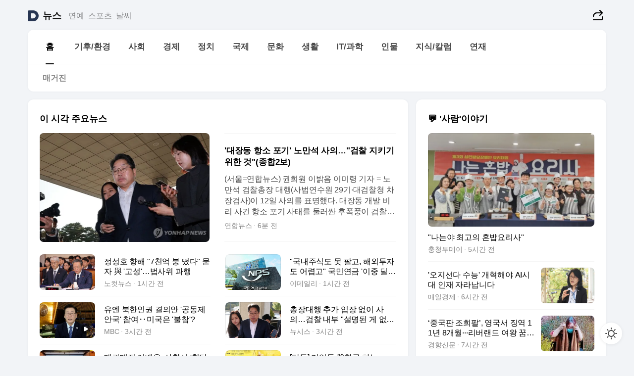

--- FILE ---
content_type: text/html
request_url: https://news.daum.net/
body_size: 99003
content:
<!DOCTYPE html>
<html lang="ko" class="pcweb">
	<head>
		<meta charset="utf-8" >
		<link rel="icon" href="https://t1.daumcdn.net/top/favicon/20241223/daum64x64.png" >
		<meta name="format-detection" content="telephone=no" >
		<meta 			name="viewport"
			content="width=device-width,initial-scale=1,minimum-scale=1,maximum-scale=1,user-scalable=no"
		>

		<script type="text/javascript" src="//t1.daumcdn.net/tiara/js/v1/tiara-1.2.0.min.js"></script>
		<script>
			function setDarkTheme(isDark) {
				document.documentElement.setAttribute('data-darktheme', isDark ? 'true' : 'false')
			}

			//TODO 다크모드
			if (window.matchMedia) {
				const storedThemeMode =
					(window.localStorage ? window.localStorage.getItem('selectedThemeMode') : null) || 'auto'

				if (storedThemeMode === 'auto') {
					const colorSchemeDark = window.matchMedia('(prefers-color-scheme: dark)')
					if (colorSchemeDark) {
						setDarkTheme(colorSchemeDark.matches)
					}
				} else {
					setDarkTheme(storedThemeMode === 'dark')
				}
			}
		</script>
		<link href="https://t1.daumcdn.net/top/tiller-pc/modoo-web/production/20251112132125/css/modoo.css" rel="stylesheet" >
		<title>다음뉴스 | 홈</title><meta property="og:title" content="다음뉴스 | 홈"> <meta property="og:description" content="다음뉴스"> <meta property="og:image" content="https://t1.daumcdn.net/liveboard/uploader/apps/modoo/bec06a577ee148b0a4baaf5aaa2bc9e2.png"> <meta name="description" content="다음뉴스"> 
	</head>
	<body id="modooRootContainer" data-sveltekit-preload-data="off" data-sveltekit-reload style="overflow-y: scroll">
		<div class="direct-link"><a href="#mainContent">본문 바로가기</a><a href="#gnbContent" id="gnbLink">메뉴 바로가기</a></div><div style="display: contents" class="pcweb" data-layout="PC">       <style>@charset "UTF-8";/*** 뉴스 섹션 ***/
#modoo .link_refresh{background-color:#fff;}
/* 레이아웃 */
#modoo .content-article .box_comp:first-of-type{margin-top:8px;}
#modoo .content-article .box_bnr_bizboard:first-of-type{margin-top:0;}
.mobile #modoo .box_bnr_bizboard + .box_grid{margin-top:-8px;}
/* header */
#modoo .head_service .logo_daum svg{fill:#273552;}
/* footer */
#modoo .doc-footer .inner_foot{margin:0;padding-top:32px;}
#modoo .doc-footer .list_foot{display:flex;flex-wrap:wrap;justify-content:center;}
#modoo .doc-footer .list_foot li{display:inline-block;position:relative;vertical-align:top;}
#modoo .doc-footer .list_foot li + li{padding-left:2px;}
#modoo .doc-footer small{padding-top:16px;}
/* 티커 */
.mobile #modoo .opt_rolling{margin-top:12px;}
/*** PC ***/
/* 레이아웃 */
.pcweb #modoo .box_grid{display:flex;}
.pcweb #modoo .grid_half{flex:1;min-width:0;}
.pcweb #modoo .grid_half + .grid_half{margin-left:16px;}
/* footer */
.pcweb #modoo .doc-footer .inner_foot{padding-top:55px;}
.pcweb #modoo .doc-footer small{padding-top:10px;}
/* 연재 - 전체페이지 */
.pcweb #modoo .content-article .box_news_series .item_newsbasic .tit_txt{display:block;display:-webkit-box;overflow:hidden;word-break:break-all;-webkit-box-orient:vertical;-webkit-line-clamp:2;max-height:2.5em;font-weight:400;font-size:1em;line-height:1.25;white-space:normal;}
.pcweb #modoo .content-article .box_news_series .item_newsbasic .wrap_thumb{width:108px;height:72px;margin-left:12px;background-size:26px 26px;}
.pcweb #modoo .content-article .box_news_series .item_newsbasic .desc_txt{display:none;}
/* 공통 이미지 */
#modoo .ico_news{display:block;overflow:hidden;font-size:1px;line-height:0;vertical-align:top;background:url(//t1.daumcdn.net/media/news/news2024/m/ico_news.svg) 0 0 no-repeat;background-size:200px 200px;color:transparent;}
/* 공통 */
#modoo .tit_news_etc{display:block;padding:20px 0 16px;font-weight:700;font-size:1.313em;line-height:1.19;border-bottom:solid 1px #000;}
#modoo .tit_list_etc{display:block;padding:10px 0 0 20px;font-weight:700;font-size:1.063em;line-height:1.29;text-indent:-20px;}
#modoo .etc_box{padding:20px 0;margin-top:20px;border-top:solid 1px rgba(0,0,0,0.04);}
#modoo .etc_box + .group_btn{justify-content:center;}
#modoo .news_etc .line_divider_4{margin-top:20px;padding-top:20px;border-top:solid 1px rgba(0,0,0,0.04);}
#modoo .news_etc .subtit_list_etc{display:block;font-weight:700;line-height:1.37;}
#modoo .news_etc .desc_box{padding-top:16px;}
#modoo .news_etc .group_btn.type_multiple{display:flex;flex-wrap:wrap;margin:-12px 0 0 -8px;}
#modoo .news_etc .group_btn.type_multiple .link_moreview{margin:12px 0 0 8px;}
#modoo .news_etc .area_etc .group_btn{text-align:left;padding-top:8px;}
#modoo .news_etc .list_box .tit_list_etc{padding-top:30px;}
#modoo .news_etc .list_etc li{position:relative;margin:8px 0 0 22px;color:rgba(0,0,0,0.72);line-height:1.37;}
#modoo .news_etc .list_etc li:before{display:block;position:absolute;top:8px;left:-13px;width:5px;height:5px;border-radius:50%;background-color:rgba(0,0,0,0.64);content:'';}
#modoo .news_etc .sublist_etc li{position:relative;margin:12px 0 0 14px;line-height:1.46;color:rgba(0,0,0,0.72);font-size:0.938em;}
#modoo .news_etc .sublist_etc li:before{display:block;position:absolute;top:8px;left:-12px;width:5px;height:5px;border-radius:50%;background-color:rgba(0,0,0,0.64);content:'';}
#modoo .news_etc .sublist_etc li + li{margin-top:20px;}
#modoo .news_etc .sublist_etc li .fc_emph{display:block;margin-top:8px;color:#4881F7;}
#modoo .news_etc .sublist_etc .tit_sublist{display:block;font-weight:400;padding-bottom:4px;}
#modoo .news_etc .etc_box .area_etc{padding-left:14px;}
#modoo .news_etc .etc_box .area_etc .desc_box{padding-top:8px;font-size:0.938em;line-height:1.46;}
#modoo .news_etc .bg_etc{display:block;overflow:hidden;max-width:none;font-size:0;line-height:0;text-indent:-9999px;background-repeat:no-repeat;margin:0 auto;}
#modoo .news_etc .bg_etc.list_process1{height:590px;background-image:url(//t1.daumcdn.net/media/news/news2024/m/img_list_process1.png);background-size:320px 590px;}
#modoo .news_etc .bg_etc.list_process2{height:734px;background-image:url(//t1.daumcdn.net/media/news/news2024/m/img_list_process2.png);background-size:320px 734px;}
#modoo .news_etc .bg_etc.list_process3{height:553px;background-image:url(//t1.daumcdn.net/media/news/news2024/m/img_list_process3.png);background-size:320px 553px;}
#modoo .news_etc .process_pc{display:none;}
#modoo .news_etc .m_hide{display:none;}
/* box_etc_edit */
#modoo .box_etc_edit .etc_box{border-bottom:solid 1px rgba(0,0,0,0.04);}
#modoo .box_etc_edit .etc_box .desc_box{padding-top:0;}
/* box_etc_newscenter24 */
#modoo .box_etc_newscenter24 .etc_box .desc_box{padding-top:12px;line-height:1.37;color:rgba(0,0,0,0.72);}
#modoo .ico_time{width:22px;height:22px;}
#modoo .ico_call{width:22px;height:22px;background-position:-30px 0;}
#modoo .ico_fax{width:22px;height:22px;background-position:-60px 0;}
#modoo .group_service{display:flex;flex-wrap:wrap;padding-top:4px;margin-left:-12px;}
#modoo .group_service .item_service{display:inline-flex;align-items:center;justify-content:flex-start;margin:12px 0 0 12px;background-color:#F2F4F7;border-radius:8px;padding:13px 18px;font-size:0.938em;font-weight:700;line-height:1.46;}
#modoo .group_service .item_service .ico_news{margin-right:8px;}
#modoo .box_etc_newscenter24 .list_box .tit_list_etc:first-child{padding-top:0;}
#modoo .box_etc_newscenter24 .etc_box{padding-bottom:0;}
#modoo .box_etc_newscenter24 .line_divider_4 + .sublist_etc li:first-child{margin-top:0;}
/* PC */
.pcweb #modoo .tit_news_etc{padding:30px 0 21px;}
.pcweb #modoo .line_divider_4{padding-top:30px;margin-top:30px;}
.pcweb #modoo .box_etc_edit,.pcweb #modoo .box_etc_newscenter24{padding-top:0;}
.pcweb #modoo .news_etc .m_hide{display:block;}
.pcweb #modoo .news_etc .pc_hide{display:none;}
.pcweb #modoo .news_etc .tit_news_etc{padding:30px 0 19px;}
.pcweb #modoo .news_etc .desc_box{padding-top:30px;}
.pcweb #modoo .news_etc .list_etc{margin-top:10px;}
.pcweb #modoo .news_etc .list_etc li{margin-top:6px;}
.pcweb #modoo .etc_box{margin-top:30px;padding:0;border-bottom:none;}
.pcweb #modoo .news_etc .group_btn{text-align:left;padding-top:16px;}
.pcweb #modoo .news_etc .group_btn.type_multiple{padding-top:16px;margin:0 0 0 -12px;}
.pcweb #modoo .news_etc .group_btn.type_multiple .link_moreview{margin:0 0 0 12px;}
.pcweb #modoo .group_service .item_service{margin:24px 0 0 12px;}
.pcweb #modoo .box_etc_newscenter24 .list_box .tit_list_etc:first-child{padding-top:30px;}
.pcweb #modoo .box_etc_newscenter24 .etc_box .desc_box{padding-top:16px;}
.pcweb #modoo .box_etc_newscenter24 .list_box .tit_list_etc{padding-top:0;}
.pcweb #modoo .news_etc .sublist_etc li{margin-top:30px;}
.pcweb #modoo .news_etc .area_etc .group_btn{padding-top:16px;}
.pcweb #modoo .news_etc .process_m{display:none;}
.pcweb #modoo .news_etc .process_pc{display:block;}
.pcweb #modoo .news_etc .bg_etc{max-width:none;margin-top:24px;}
.pcweb #modoo .news_etc .bg_etc.list_process1{height:658px;background-image:url(//t1.daumcdn.net/media/news/news2024/pc/img_list_process1_pc.png);background-size:753px 658px;}
.pcweb #modoo .news_etc .bg_etc.list_process3{height:320px;background-image:url(//t1.daumcdn.net/media/news/news2024/pc/img_list_process3_pc.png);background-size:735px auto;}
/* 포인트 컬러 */
:root[data-darktheme=true] #modoo .ico_news{background-image:url(//t1.daumcdn.net/media/news/news2024/m/ico_news_dark.svg);}
:root[data-darktheme=true] #modoo .link_refresh{background-color:#1C1E21;}
:root[data-darktheme=true] #modoo .doc-footer .list_foot .btn_foot,:root[data-darktheme=true] #modoo .doc-footer .list_foot #daumMinidaum a{color:rgba(255,255,255,0.72);}
:root[data-darktheme=true] #modoo .doc-footer .info_policy .link_policy{color:rgba(255,255,255,0.48);}
:root[data-darktheme=true] #modoo .doc-footer .info_service{color:rgba(255,255,255,0.48);}
:root[data-darktheme=true] #modoo .tit_news_etc{border-color:#fff;}
:root[data-darktheme=true] #modoo .etc_box,:root[data-darktheme=true] #modoo .news_etc .line_divider_4{border-color:rgba(255,255,255,0.04);}
:root[data-darktheme=true] #modoo .group_box{border-color:rgba(255,255,255,0.08);}
:root[data-darktheme=true] #modoo .group_etc .list_etc li{color:rgba(255,255,255,0.72);}
:root[data-darktheme=true] #modoo .group_etc .list_etc li:before{background-color:rgba(255,255,255,0.72);}
:root[data-darktheme=true] #modoo .group_etc .sublist_etc li{color:rgba(255,255,255,0.72);}
:root[data-darktheme=true] #modoo .group_etc .sublist_etc li:before{background-color:rgba(255,255,255,0.72);}
:root[data-darktheme=true] #modoo .group_service .item_service{background-color:#2C2E33;color:#FFF;}
:root[data-darktheme=true] #modoo .news_etc .sublist_etc li{color:rgba(255,255,255,0.72);}
:root[data-darktheme=true] #modoo .news_etc .sublist_etc li:before{background-color:rgba(255,255,255,0.64);}
:root[data-darktheme=true] #modoo .news_etc .list_etc li{color:rgba(255,255,255,0.72);}
:root[data-darktheme=true] #modoo .news_etc .list_etc li:before{background-color:rgba(255,255,255,0.64);}
:root[data-darktheme=true] #modoo .box_etc_edit .etc_box{border-color:rgba(255,255,255,0.04);}
:root[data-darktheme=true] #modoo .box_etc_newscenter24 .group_box .txt_box{color:#fff;}
:root[data-darktheme=true] #modoo .box_etc_newscenter24 .etc_box .desc_box{color:rgba(255,255,255,0.72);}
:root[data-darktheme=true] #modoo .group_etc .sublist_etc li .fc_emph{color:#78A5FF;}
:root[data-darktheme=true] #modoo .head_service .logo_daum svg{fill:#fff;}</style> <div id="modoo" class="container-doc news-doc">    <header class="doc-header section_header"> <div class="head_service" data-tiara-layer="header"><div class="inner_service"><h1 class="doc-title"><a href="https://daum.net" class="logo_daum" data-tiara-layer="logo" aria-label="Daum" data-svelte-h="svelte-nb8sod"><svg focusable="false" aria-hidden="true" width="24" height="24" viewBox="0 0 24 24" xmlns="http://www.w3.org/2000/svg"><path d="M12 6.36C15.1152 6.36 17.6352 9.072 17.5152 12.2136C17.4024 15.2016 14.8536 17.64 11.8632 17.64H7.91762C7.65362 17.64 7.43762 17.424 7.43762 17.16V6.84C7.43762 6.576 7.65362 6.36 7.91762 6.36H11.9976M12 0H2.40002C1.60562 0 0.960022 0.6456 0.960022 1.44V22.56C0.960022 23.3544 1.60562 24 2.40002 24H12C18.6264 24 24 18.6264 24 12C24 5.3736 18.6264 0 12 0Z"></path></svg></a> <a href="https://news.daum.net" class="logo_service" data-tiara-layer="service">뉴스</a></h1> <div class="doc-relate"><strong class="screen_out" data-svelte-h="svelte-177cra8">관련 서비스</strong> <ul class="list_relate"> <li><a href="https://entertain.daum.net" class="link_service">연예</a> </li> <li><a href="https://sports.daum.net" class="link_service">스포츠</a> </li> <li><a href="https://weather.daum.net" class="link_service">날씨</a> </li></ul></div> <div class="util_header"><div class="util_share"><button type="button" id="rSocialShareButton" class="link_share" data-tiara-layer="share" data-svelte-h="svelte-1g1zbsh"><span class="ico_modoo ico_share">공유하기</span></button></div></div></div></div>  <div id="371ff85c-9d67-406b-865c-aa306d55baec" class="head_section"><nav id="gnbContent" class="section-gnb"><div class="inner_gnb"><h2 class="screen_out" data-svelte-h="svelte-1d9x8yw">메인메뉴</h2> <div class="wrap_gnb"><div class="list_gnb" data-tiara-layer="gnb"> <div class="flicking-viewport  "><div class="flicking-camera"><div data-key="04c95f68-de86-46d5-a958-993f2664ad6f" class="flicking-panel" style="order: 9007199254740991"><a href="/news/home" class="link_gnb" role="menuitem" aria-current="page" data-tiara-layer="gnb1"> <span class="txt_gnb">홈</span></a> </div><div data-key="02cb29ac-2089-44ba-a193-016ef18c995b" class="flicking-panel" style="order: 9007199254740991"><a href="/news/climate" class="link_gnb" role="menuitem" data-tiara-layer="gnb2"> <span class="txt_gnb">기후/환경</span></a> </div><div data-key="fb91b417-69da-4976-aa6a-66b97cafea4f" class="flicking-panel" style="order: 9007199254740991"><a href="/news/society" class="link_gnb" role="menuitem" data-tiara-layer="gnb3"> <span class="txt_gnb">사회</span></a> </div><div data-key="b291def6-5054-400e-8d64-349997bd88d5" class="flicking-panel" style="order: 9007199254740991"><a href="/news/economy" class="link_gnb" role="menuitem" data-tiara-layer="gnb4"> <span class="txt_gnb">경제</span></a> </div><div data-key="da78cc8e-fdd1-423f-a29c-25c403a8214f" class="flicking-panel" style="order: 9007199254740991"><a href="/news/politics" class="link_gnb" role="menuitem" data-tiara-layer="gnb5"> <span class="txt_gnb">정치</span></a> </div><div data-key="3e0dc267-cd02-4495-9472-09f08d0d820f" class="flicking-panel" style="order: 9007199254740991"><a href="/news/world" class="link_gnb" role="menuitem" data-tiara-layer="gnb6"> <span class="txt_gnb">국제</span></a> </div><div data-key="54332d5b-4b72-4892-9d0e-01f55e17aca7" class="flicking-panel" style="order: 9007199254740991"><a href="/news/culture" class="link_gnb" role="menuitem" data-tiara-layer="gnb7"> <span class="txt_gnb">문화</span></a> </div><div data-key="a9b71548-c15f-46c0-b3d2-5d7b52756c3f" class="flicking-panel" style="order: 9007199254740991"><a href="/news/life" class="link_gnb" role="menuitem" data-tiara-layer="gnb8"> <span class="txt_gnb">생활</span></a> </div><div data-key="2646c7cf-088f-43b7-b243-6127aeaa5474" class="flicking-panel" style="order: 9007199254740991"><a href="/news/tech" class="link_gnb" role="menuitem" data-tiara-layer="gnb9"> <span class="txt_gnb">IT/과학</span></a> </div><div data-key="490e52bf-9af8-479a-a62f-6fdd1208205c" class="flicking-panel" style="order: 9007199254740991"><a href="/news/people" class="link_gnb" role="menuitem" data-tiara-layer="gnb10"> <span class="txt_gnb">인물</span></a> </div><div data-key="b6a85d8e-0607-4b27-abf2-f1b0b5576136" class="flicking-panel" style="order: 9007199254740991"><a href="/news/understanding" class="link_gnb" role="menuitem" data-tiara-layer="gnb11"> <span class="txt_gnb">지식/칼럼</span></a> </div><div data-key="45414571-07d8-4e2d-83da-0b22a75c1f0b" class="flicking-panel" style="order: 9007199254740991"><a href="/news/series" class="link_gnb" role="menuitem" data-tiara-layer="gnb12"> <span class="txt_gnb">연재</span></a> </div></div>  </div> </div></div> </div></nav>   <div class="section-lnb"><div class="inner_lnb"><strong class="screen_out">홈 하위메뉴</strong> <div class="list_lnb" data-tiara-layer="lnb"> <div class="flicking-viewport  "><div class="flicking-camera"><div data-key="616cc5f9-0ee9-427b-ad61-61f0e9f6f1ea" class="flicking-panel" style="order: 9007199254740991"><a href="#none" class="link_lnb" role="menuitem" aria-current="page" style="" data-tiara-layer="lnb0"> <span class="txt_lnb undefined">홈</span></a> </div><div data-key="a3893834-8cb8-42bf-893d-7acdca964578" class="flicking-panel" style="order: 9007199254740991"><a href="#none" class="link_lnb" role="menuitem" style="" data-tiara-layer="lnb1"> <span class="txt_lnb null">매거진</span></a> </div></div>  </div> </div></div></div></div> </header> <hr class="hide"> <div id="mainContent" class="main-content"><article class="content-article"><div class="inner_cont "> <div class="box_comp box_news_headline2" id="58d84141-b8dd-413c-9500-447b39ec29b9" data-tiara-layer="news-basic_B" data-tiara-custom="componentId=58d84141-b8dd-413c-9500-447b39ec29b9&amp;componentTitle=이 시각 주요뉴스&amp;componentClusterTitles=[종합순] 쿼터"><div class="box_tit"> <strong class="tit_box"><span class="txt_box"> 이 시각 주요뉴스</span> </strong>   </div> <ul class="list_newsheadline2"> <li><a class="item_newsheadline2" data-tiara-layer="news" data-tiara-ordnum="1" href="https://v.daum.net/v/20251113000055937" target="_self" data-title="'%EB%8C%80%EC%9E%A5%EB%8F%99%20%ED%95%AD%EC%86%8C%20%ED%8F%AC%EA%B8%B0'%20%EB%85%B8%EB%A7%8C%EC%84%9D%20%EC%82%AC%EC%9D%98%E2%80%A6%22%EA%B2%80%EC%B0%B0%20%EC%A7%80%ED%82%A4%EA%B8%B0%20%EC%9C%84%ED%95%9C%20%EA%B2%83%22(%EC%A2%85%ED%95%A92%EB%B3%B4)" rel=""><div class="wrap_thumb"> <picture>  <source srcset="//img1.daumcdn.net/thumb/S686x440a.q80.fwebp/?fname=https%3A%2F%2Ft1.daumcdn.net%2Fnews%2F202511%2F13%2Fyonhap%2F20251113000055461grzk.jpg&amp;scode=media" type="image/webp">  <source srcset="//img1.daumcdn.net/thumb/S686x440a.q80/?fname=https%3A%2F%2Ft1.daumcdn.net%2Fnews%2F202511%2F13%2Fyonhap%2F20251113000055461grzk.jpg&amp;scode=media">  <img alt="" referrerpolicy="no-referrer" class="img_g"></picture></div> <div class="cont_thumb"><strong class="tit_txt">'대장동 항소 포기' 노만석 사의…"검찰 지키기 위한 것"(종합2보)</strong> <p class="desc_txt">(서울=연합뉴스) 권희원 이밝음 이미령 기자 = 노만석 검찰총장 대행(사법연수원 29기·대검찰청 차장검사)이 12일 사의를 표명했다. 대장동 개발 비리 사건 항소 포기 사태를 둘러싼 후폭풍이 검찰 내부 집단 반발로 이어지자 물러나겠다는 뜻을 밝힌 것이다. 지난 7월 심우정 당시 검찰총장의 자진 사퇴로 검찰총장 직무대행을 맡은 지 4개월여 만이다. 노 대행은</p> <span class="info_txt"><span class="con_txt"><span class="txt_info">연합뉴스</span> <span class="txt_info">6분 전</span></span> </span></div>  </a> </li> <li><a class="item_newsheadline2" data-tiara-layer="news" data-tiara-ordnum="2" href="https://v.daum.net/v/20251112225102372" target="_self" data-title="%EC%A0%95%EC%84%B1%ED%98%B8%20%ED%96%A5%ED%95%B4%20%227%EC%B2%9C%EC%96%B5%20%EB%B6%95%20%EB%96%B4%EB%8B%A4%22%20%EB%AC%BB%EC%9E%90%20%E8%88%87%20'%EA%B3%A0%EC%84%B1'%E2%80%A6%EB%B2%95%EC%82%AC%EC%9C%84%20%ED%8C%8C%ED%96%89" rel=""><div class="wrap_thumb"> <picture>  <source srcset="//img1.daumcdn.net/thumb/S686x440a.q80.fwebp/?fname=https%3A%2F%2Ft1.daumcdn.net%2Fnews%2F202511%2F12%2Fnocut%2F20251112225104274eliq.jpg&amp;scode=media" type="image/webp">  <source srcset="//img1.daumcdn.net/thumb/S686x440a.q80/?fname=https%3A%2F%2Ft1.daumcdn.net%2Fnews%2F202511%2F12%2Fnocut%2F20251112225104274eliq.jpg&amp;scode=media">  <img alt="" referrerpolicy="no-referrer" class="img_g"></picture></div> <div class="cont_thumb"><strong class="tit_txt">정성호 향해 "7천억 붕 떴다" 묻자 與 '고성'…법사위 파행</strong>  <span class="info_txt"><span class="con_txt"><span class="txt_info">노컷뉴스</span> <span class="txt_info">1시간 전</span></span> </span></div>  </a> </li> <li><a class="item_newsheadline2" data-tiara-layer="news" data-tiara-ordnum="3" href="https://v.daum.net/v/20251112224745344" target="_self" data-title="%22%EA%B5%AD%EB%82%B4%EC%A3%BC%EC%8B%9D%EB%8F%84%20%EB%AA%BB%20%ED%8C%94%EA%B3%A0%2C%20%ED%95%B4%EC%99%B8%ED%88%AC%EC%9E%90%EB%8F%84%20%EC%96%B4%EB%A0%B5%EA%B3%A0%22%20%EA%B5%AD%EB%AF%BC%EC%97%B0%EA%B8%88%20'%EC%9D%B4%EC%A4%91%20%EB%94%9C%EB%A0%88%EB%A7%88'" rel=""><div class="wrap_thumb"> <picture>  <source srcset="//img1.daumcdn.net/thumb/S686x440a.q80.fwebp/?fname=https%3A%2F%2Ft1.daumcdn.net%2Fnews%2F202511%2F12%2FEdaily%2F20251112224747462cduh.jpg&amp;scode=media" type="image/webp">  <source srcset="//img1.daumcdn.net/thumb/S686x440a.q80/?fname=https%3A%2F%2Ft1.daumcdn.net%2Fnews%2F202511%2F12%2FEdaily%2F20251112224747462cduh.jpg&amp;scode=media">  <img alt="" referrerpolicy="no-referrer" class="img_g"></picture></div> <div class="cont_thumb"><strong class="tit_txt">"국내주식도 못 팔고, 해외투자도 어렵고" 국민연금 '이중 딜레마'</strong>  <span class="info_txt"><span class="con_txt"><span class="txt_info">이데일리</span> <span class="txt_info">1시간 전</span></span> </span></div>  </a> </li> <li><a class="item_newsheadline2" data-tiara-layer="news" data-tiara-ordnum="4" href="https://v.daum.net/v/20251112210110931" target="_self" data-title="%EC%9C%A0%EC%97%94%20%EB%B6%81%ED%95%9C%EC%9D%B8%EA%B6%8C%20%EA%B2%B0%EC%9D%98%EC%95%88%20'%EA%B3%B5%EB%8F%99%EC%A0%9C%EC%95%88%EA%B5%AD'%20%EC%B0%B8%EC%97%AC%E2%80%A5%EB%AF%B8%EA%B5%AD%EC%9D%80%20'%EB%B6%88%EC%B0%B8'%3F" rel=""><div class="wrap_thumb"><span class="ico_modoo  ico_vod3" data-svelte-h="svelte-1jcdy8h">동영상</span> <picture>  <source srcset="//img1.daumcdn.net/thumb/S686x440a.q80.fwebp/?fname=https%3A%2F%2Ft1.daumcdn.net%2Fnews%2F202511%2F12%2Fimbc%2F20251112210111066tkoh.jpg&amp;scode=media" type="image/webp">  <source srcset="//img1.daumcdn.net/thumb/S686x440a.q80/?fname=https%3A%2F%2Ft1.daumcdn.net%2Fnews%2F202511%2F12%2Fimbc%2F20251112210111066tkoh.jpg&amp;scode=media">  <img alt="" referrerpolicy="no-referrer" class="img_g"></picture></div> <div class="cont_thumb"><strong class="tit_txt">유엔 북한인권 결의안 '공동제안국' 참여‥미국은 '불참'?</strong>  <span class="info_txt"><span class="con_txt"><span class="txt_info">MBC</span> <span class="txt_info">3시간 전</span></span> </span></div>  </a> </li> <li><a class="item_newsheadline2" data-tiara-layer="news" data-tiara-ordnum="5" href="https://v.daum.net/v/20251112205539838" target="_self" data-title="%EC%B4%9D%EC%9E%A5%EB%8C%80%ED%96%89%20%EC%B6%94%EA%B0%80%20%EC%9E%85%EC%9E%A5%20%EC%97%86%EC%9D%B4%20%EC%82%AC%EC%9D%98%E2%80%A6%EA%B2%80%EC%B0%B0%20%EB%82%B4%EB%B6%80%20%22%EC%84%A4%EB%AA%85%EB%90%9C%20%EA%B2%8C%20%EC%97%86%EB%8B%A4%22" rel=""><div class="wrap_thumb"> <picture>  <source srcset="//img1.daumcdn.net/thumb/S686x440a.q80.fwebp/?fname=https%3A%2F%2Ft1.daumcdn.net%2Fnews%2F202511%2F12%2Fnewsis%2F20251112205539726sjqu.jpg&amp;scode=media" type="image/webp">  <source srcset="//img1.daumcdn.net/thumb/S686x440a.q80/?fname=https%3A%2F%2Ft1.daumcdn.net%2Fnews%2F202511%2F12%2Fnewsis%2F20251112205539726sjqu.jpg&amp;scode=media">  <img alt="" referrerpolicy="no-referrer" class="img_g"></picture></div> <div class="cont_thumb"><strong class="tit_txt">총장대행 추가 입장 없이 사의…검찰 내부 "설명된 게 없다"</strong>  <span class="info_txt"><span class="con_txt"><span class="txt_info">뉴시스</span> <span class="txt_info">3시간 전</span></span> </span></div>  </a> </li> <li><a class="item_newsheadline2" data-tiara-layer="news" data-tiara-ordnum="6" href="https://v.daum.net/v/20251112200420705" target="_self" data-title="%EB%A7%A4%EA%B4%80%EB%A7%A4%EC%A7%81%20%EC%9D%B4%EB%B0%B0%EC%9A%A9%2C%20%EC%82%AC%EC%B0%B0%EC%84%9C%20'%EC%B2%AD%ED%83%81%20%EB%AC%B8%EA%B1%B4'%20%EA%B9%80%EA%B1%B4%ED%9D%AC%EC%97%90%EA%B2%8C%20%EC%A0%84%EB%8B%AC%ED%96%88%EB%82%98%3F" rel=""><div class="wrap_thumb"><span class="ico_modoo  ico_vod3" data-svelte-h="svelte-1jcdy8h">동영상</span> <picture>  <source srcset="//img1.daumcdn.net/thumb/S686x440a.q80.fwebp/?fname=https%3A%2F%2Ft1.daumcdn.net%2Fnews%2F202511%2F12%2Fimbc%2F20251112201320451psty.jpg&amp;scode=media" type="image/webp">  <source srcset="//img1.daumcdn.net/thumb/S686x440a.q80/?fname=https%3A%2F%2Ft1.daumcdn.net%2Fnews%2F202511%2F12%2Fimbc%2F20251112201320451psty.jpg&amp;scode=media">  <img alt="" referrerpolicy="no-referrer" class="img_g"></picture></div> <div class="cont_thumb"><strong class="tit_txt">매관매직 이배용, 사찰서 '청탁 문건' 김건희에게 전달했나?</strong>  <span class="info_txt"><span class="con_txt"><span class="txt_info">MBC</span> <span class="txt_info">4시간 전</span></span> </span></div>  </a> </li> <li><a class="item_newsheadline2" data-tiara-layer="news" data-tiara-ordnum="7" href="https://v.daum.net/v/20251112195701539" target="_self" data-title="%5B%EB%8B%A8%EB%8F%85%5D%20%EA%B8%B0%EC%97%85%EB%93%A4%20%E8%84%AB%ED%95%9C%EA%B5%AD%20%ED%95%98%EB%8A%94%EB%8D%B0%E2%80%A6'%ED%95%9C%EA%B5%AD%ED%8C%90%20IRA'%20%EC%97%B0%EB%82%B4%20%EB%8F%84%EC%9E%85%20%EB%B6%88%ED%88%AC%EB%AA%85" rel=""><div class="wrap_thumb"> <picture>  <source srcset="//img1.daumcdn.net/thumb/S686x440a.q80.fwebp/?fname=https%3A%2F%2Ft1.daumcdn.net%2Fnews%2F202511%2F12%2Fmk%2F20251112231506547najm.jpg&amp;scode=media" type="image/webp">  <source srcset="//img1.daumcdn.net/thumb/S686x440a.q80/?fname=https%3A%2F%2Ft1.daumcdn.net%2Fnews%2F202511%2F12%2Fmk%2F20251112231506547najm.jpg&amp;scode=media">  <img alt="" referrerpolicy="no-referrer" class="img_g"></picture></div> <div class="cont_thumb"><strong class="tit_txt">[단독] 기업들 脫한국 하는데…'한국판 IRA' 연내 도입 불투명</strong>  <span class="info_txt"><span class="con_txt"><span class="txt_info">매일경제</span> <span class="txt_info">4시간 전</span></span> </span></div>  </a> </li> <li><a class="item_newsheadline2" data-tiara-layer="news" data-tiara-ordnum="8" href="https://v.daum.net/v/20251112185047082" target="_self" data-title="%E2%80%9C%ED%8C%90%EB%8B%A8%EC%9D%80%20%E6%AA%A2%EC%9D%B4%20%EB%82%B4%EB%A6%B0%20%EA%B2%83%E2%80%9D%20%E2%80%9C%EB%B2%95%EB%AC%B4%EB%B6%80%20%EB%88%88%EC%B9%98%20%EB%B3%BC%20%EC%88%98%EB%B0%96%EC%97%90%E2%80%9D%E2%80%A6%20%EC%84%9C%EB%A1%9C%20%EB%B0%9C%EB%BA%8C%EB%A7%8C" rel=""><div class="wrap_thumb"> <picture>  <source srcset="//img1.daumcdn.net/thumb/S686x440a.q80.fwebp/?fname=https%3A%2F%2Ft1.daumcdn.net%2Fnews%2F202511%2F12%2Fkukminilbo%2F20251112185049155fira.jpg&amp;scode=media" type="image/webp">  <source srcset="//img1.daumcdn.net/thumb/S686x440a.q80/?fname=https%3A%2F%2Ft1.daumcdn.net%2Fnews%2F202511%2F12%2Fkukminilbo%2F20251112185049155fira.jpg&amp;scode=media">  <img alt="" referrerpolicy="no-referrer" class="img_g"></picture></div> <div class="cont_thumb"><strong class="tit_txt">“판단은 檢이 내린 것” “법무부 눈치 볼 수밖에”… 서로 발뺌만</strong>  <span class="info_txt"><span class="con_txt"><span class="txt_info">국민일보</span> <span class="txt_info">5시간 전</span></span> </span></div>  </a> </li> <li><a class="item_newsheadline2" data-tiara-layer="news" data-tiara-ordnum="9" href="https://v.daum.net/v/20251112183150613" target="_self" data-title="%ED%99%98%EC%9C%A8%201500%EC%9B%90%20%EC%8B%9C%EB%8C%80%20%EC%98%A4%EB%82%98%E2%80%A6%20%E7%BE%8E%20%EC%85%A7%EB%8B%A4%EC%9A%B4%20%ED%95%B4%EC%A0%9C%EA%B0%80%20%EB%B3%80%EA%B3%A1%EC%A0%90%5B%EC%B9%98%EC%86%9F%EB%8A%94%20%ED%99%98%EC%9C%A8%5D" rel=""><div class="wrap_thumb"> <picture>  <source srcset="//img1.daumcdn.net/thumb/S686x440a.q80.fwebp/?fname=https%3A%2F%2Ft1.daumcdn.net%2Fnews%2F202511%2F12%2Ffnnewsi%2F20251112183150170cbvp.jpg&amp;scode=media" type="image/webp">  <source srcset="//img1.daumcdn.net/thumb/S686x440a.q80/?fname=https%3A%2F%2Ft1.daumcdn.net%2Fnews%2F202511%2F12%2Ffnnewsi%2F20251112183150170cbvp.jpg&amp;scode=media">  <img alt="" referrerpolicy="no-referrer" class="img_g"></picture></div> <div class="cont_thumb"><strong class="tit_txt">환율 1500원 시대 오나… 美 셧다운 해제가 변곡점[치솟는 환율]</strong>  <span class="info_txt"><span class="con_txt"><span class="txt_info">파이낸셜뉴스</span> <span class="txt_info">6시간 전</span></span> </span></div>  </a> </li></ul> <div class="group_btn"><a href="#none" class="link_refresh" data-tiara-layer="refresh" data-tiara-ordnum="1"><span class="ico_modoo ico_refresh"></span>새로운<span class="emph_txt">뉴스</span> </a> <div aria-live="polite" class="screen_out"></div></div> <div aria-live="polite" class="screen_out"></div></div>  <div class="box_comp box_bnr_ad3"><div class="item_ad"><ins style="vertical-align:top" class="kakao_ad_area" data-ad-unit="DAN-mmSWWDWHey1VmpXQ" data-ad-width="100%" data-ad-onfail="onAdFailDAN-mmSWWDWHey1VmpXQ"></ins></div></div>  <div class="box_comp box_news_basic" id="e23739a4-8195-4c84-a4a4-d6a1e9e2e661" data-tiara-layer="news-basic" data-tiara-custom="componentId=e23739a4-8195-4c84-a4a4-d6a1e9e2e661&amp;componentTitle=오늘의 연재&amp;componentClusterTitles=경제정책,과학이야기,에세이,마주앉아 인터뷰,오비추어리,함께, 동물,미디어,여론조사,음식이야기,환경"><div class="box_tit"> <strong class="tit_box"><span class="txt_box"> 오늘의 연재</span> </strong>   </div> <div class="tabg_wrap"><div class="tab_g" role="tablist"> <div class="flicking-viewport  "><div class="flicking-camera"><div data-key="9317ee87-69c1-4711-8389-5d3a32d25e90" class="flicking-panel" style="order: 9007199254740991"><div class="item_tab" role="presentation"><a draggable="false" href="#" role="tab" aria-selected="true" aria-disabled="false" class="link_tab" data-tiara-layer="tab" data-tiara-ordnum="1">경제정책 </a></div> </div><div data-key="79b129a6-7752-480a-bb5b-049959e22366" class="flicking-panel" style="order: 9007199254740991"><div class="item_tab" role="presentation"><a draggable="false" href="#" role="tab" aria-selected="false" aria-disabled="false" class="link_tab" data-tiara-layer="tab" data-tiara-ordnum="2">과학이야기 </a></div> </div><div data-key="1f07cecc-23d5-4eab-a53c-381c8cce06ed" class="flicking-panel" style="order: 9007199254740991"><div class="item_tab" role="presentation"><a draggable="false" href="#" role="tab" aria-selected="false" aria-disabled="false" class="link_tab" data-tiara-layer="tab" data-tiara-ordnum="3">에세이 </a></div> </div><div data-key="7fd365bd-5b0d-4f0e-8ff2-821575e1fc65" class="flicking-panel" style="order: 9007199254740991"><div class="item_tab" role="presentation"><a draggable="false" href="#" role="tab" aria-selected="false" aria-disabled="false" class="link_tab" data-tiara-layer="tab" data-tiara-ordnum="4">마주앉아 인터뷰 </a></div> </div><div data-key="d78a14fb-0b21-4a43-ab66-f1beba3bef35" class="flicking-panel" style="order: 9007199254740991"><div class="item_tab" role="presentation"><a draggable="false" href="#" role="tab" aria-selected="false" aria-disabled="false" class="link_tab" data-tiara-layer="tab" data-tiara-ordnum="5">오비추어리 </a></div> </div><div data-key="2d5fa5ba-3e8d-4409-8c52-1dde4f2ce564" class="flicking-panel" style="order: 9007199254740991"><div class="item_tab" role="presentation"><a draggable="false" href="#" role="tab" aria-selected="false" aria-disabled="false" class="link_tab" data-tiara-layer="tab" data-tiara-ordnum="6">함께, 동물 </a></div> </div><div data-key="28ac4111-2a39-4931-b938-b21814e3db39" class="flicking-panel" style="order: 9007199254740991"><div class="item_tab" role="presentation"><a draggable="false" href="#" role="tab" aria-selected="false" aria-disabled="false" class="link_tab" data-tiara-layer="tab" data-tiara-ordnum="7">미디어 </a></div> </div><div data-key="2257a108-e3bc-448d-a53f-65ade1f0c6e2" class="flicking-panel" style="order: 9007199254740991"><div class="item_tab" role="presentation"><a draggable="false" href="#" role="tab" aria-selected="false" aria-disabled="false" class="link_tab" data-tiara-layer="tab" data-tiara-ordnum="8">여론조사 </a></div> </div><div data-key="d6967946-90bd-4449-aa45-6ceb2bdad2fd" class="flicking-panel" style="order: 9007199254740991"><div class="item_tab" role="presentation"><a draggable="false" href="#" role="tab" aria-selected="false" aria-disabled="false" class="link_tab" data-tiara-layer="tab" data-tiara-ordnum="9">음식이야기 </a></div> </div><div data-key="5c61d46f-78ff-4699-b076-c8de4f28498b" class="flicking-panel" style="order: 9007199254740991"><div class="item_tab" role="presentation"><a draggable="false" href="#" role="tab" aria-selected="false" aria-disabled="false" class="link_tab" data-tiara-layer="tab" data-tiara-ordnum="10">환경 </a></div> </div></div>  </div></div>  </div>  <ul class="list_newsbasic"> <li><a class="item_newsbasic" data-tiara-layer="news" data-tiara-ordnum="1" href="https://v.daum.net/v/20251112234850851" target="_self" data-title="%5B%EA%B2%BD%EC%A0%9C%ED%8F%AC%EC%BB%A4%EC%8A%A4%5D%20%EA%B5%AD%EB%AF%BC%EC%86%8C%EB%93%9D%203%EB%A7%8C%EB%8B%AC%EB%9F%AC%20%EC%8B%9C%EB%8C%80%EC%9D%98%20%E2%80%98%EC%83%88%EC%A7%91%20%ED%92%88%EA%B7%80%E2%80%99%20%ED%98%84%EC%83%81" rel=""><div class="wrap_thumb"><picture>  <source srcset="//img1.daumcdn.net/thumb/S324x208a.q80.fwebp/?fname=https%3A%2F%2Ft1.daumcdn.net%2Fnews%2F202511%2F12%2Fchosun%2F20251112234852395bhgk.jpg&amp;scode=media" type="image/webp">  <source srcset="//img1.daumcdn.net/thumb/S324x208a.q80/?fname=https%3A%2F%2Ft1.daumcdn.net%2Fnews%2F202511%2F12%2Fchosun%2F20251112234852395bhgk.jpg&amp;scode=media">  <img alt="" referrerpolicy="no-referrer" class="img_g"></picture>  </div> <div class="cont_thumb"><strong class="tit_txt">[경제포커스] 국민소득 3만달러 시대의 ‘새집 품귀’ 현상</strong> <p class="desc_txt">“신축 대단지 아파트가 주변 시세보다 비싼 이유를 실감했습니다.” 대기업 부장으로 일하는 지인이 “새집으로 이사 가자고 조르는 중학생 딸 때문에 엄청 스트레스 받는다”며 들려준 이야기다. 그는 서울 송파구에 15년 넘은 30평대 아파트를 보유하고 있는데, 얼마 전 딸이 인근 신축 아파트로 파자마 파티(친구 집에서 하룻밤 자면서 노는 일)를 다녀왔다고 한다.</p> <span class="info_txt"><span class="con_txt"> <span class="txt_info">조선일보</span> <span class="txt_info">18분 전</span></span> </span></div>  </a> </li> <li><a class="item_newsbasic" data-tiara-layer="news" data-tiara-ordnum="2" href="https://v.daum.net/v/20251112060147146" target="_self" data-title="%5B%EC%9D%B4%EC%BD%94%EB%85%B8%EC%9B%8C%EC%B9%98%5D%20%EB%9E%A0%EB%A6%AC%EC%9D%98%20%EB%B6%88%EA%B7%A0%ED%98%95%E2%80%A6%EC%96%91%EA%B7%B9%ED%99%94%20%EC%8B%9C%EB%8C%80%EC%9D%98%20%EA%B7%B8%EB%A6%BC%EC%9E%90" rel=""><div class="wrap_thumb"><picture>  <source srcset="//img1.daumcdn.net/thumb/S324x208a.q80.fwebp/?fname=https%3A%2F%2Ft1.daumcdn.net%2Fnews%2F202511%2F12%2Fyonhap%2F20251112060147989grst.jpg&amp;scode=media" type="image/webp">  <source srcset="//img1.daumcdn.net/thumb/S324x208a.q80/?fname=https%3A%2F%2Ft1.daumcdn.net%2Fnews%2F202511%2F12%2Fyonhap%2F20251112060147989grst.jpg&amp;scode=media">  <img alt="" referrerpolicy="no-referrer" class="img_g"></picture>  </div> <div class="cont_thumb"><strong class="tit_txt">[이코노워치] 랠리의 불균형…양극화 시대의 그림자</strong> <p class="desc_txt">(서울=연합뉴스) 김지훈 선임기자 = 최근 증시의 뜨거운 랠리에서 소외될까 봐 불안감에 시달리는 투자자들에게 위로(?)가 될 만한 기사가 있었다. 연합뉴스가 지난 10일 보도한 개인 주식투자자들의 실제 수익 현황 기사였다. 최근 국내 주식시장의 코스피가 순식간에 4,000을 돌파할 만큼 무서운 상승세를 보이면서 투자자들이 상당한 수익을 냈을 것으로 추정되지</p> <span class="info_txt"><span class="con_txt"> <span class="txt_info">연합뉴스</span> <span class="txt_info">18시간 전</span></span> </span></div>  </a> </li> <li><a class="item_newsbasic" data-tiara-layer="news" data-tiara-ordnum="3" href="https://v.daum.net/v/20251112060146132" target="_self" data-title="MBK%EA%B0%80%20%EC%8F%98%EC%95%84%EC%98%AC%EB%A6%B0%20%E2%80%98%EC%82%AC%EB%AA%A8%ED%8E%80%EB%93%9C%20%EA%B7%9C%EC%A0%9C%20%EA%B0%95%ED%99%94%E2%80%99%E2%80%A6%EA%B0%9C%EC%84%A0%EC%95%88%EC%97%94%20%EC%96%B4%EB%96%A4%20%EB%82%B4%EC%9A%A9%20%EB%8B%B4%EA%B8%B8%EA%B9%8C%5B%EA%B2%BD%EC%A0%9C%EB%B0%A5%EB%8F%84%EB%91%91%5D" rel=""><div class="wrap_thumb"><picture>  <source srcset="//img1.daumcdn.net/thumb/S324x208a.q80.fwebp/?fname=https%3A%2F%2Ft1.daumcdn.net%2Fnews%2F202511%2F12%2Fkhan%2F20251112060147440bzcx.jpg&amp;scode=media" type="image/webp">  <source srcset="//img1.daumcdn.net/thumb/S324x208a.q80/?fname=https%3A%2F%2Ft1.daumcdn.net%2Fnews%2F202511%2F12%2Fkhan%2F20251112060147440bzcx.jpg&amp;scode=media">  <img alt="" referrerpolicy="no-referrer" class="img_g"></picture>  </div> <div class="cont_thumb"><strong class="tit_txt">MBK가 쏘아올린 ‘사모펀드 규제 강화’…개선안엔 어떤 내용 담길까[경제밥도둑]</strong> <p class="desc_txt">MBK파트너스가 대주주로 있는 ‘홈플러스 사태’를 계기로 ‘기관형 사모펀드(PEF)’에 대한 규제 강화 요구가 커져가고 있다. 정보 공개가 투명하게 되어 있지 않아 이를 개선해야 한다는 지적이 잇따르고 있다. 현재 국회에는 사모펀드의 무리한 차입을 제한하고 투명한 정보 공개를 담보하는 자본시장법 개정안이 다수 나와 있다. 다만 MBK파트너스가 홈플러스를 사</p> <span class="info_txt"><span class="con_txt"> <span class="txt_info">경향신문</span> <span class="txt_info">18시간 전</span></span> </span></div>  </a> </li> <li><a class="item_newsbasic" data-tiara-layer="news" data-tiara-ordnum="4" href="https://v.daum.net/v/20251111065701427" target="_self" data-title="%EC%BD%94%EC%8A%A4%ED%94%BC%204%EC%B2%9C%EC%8B%9C%EB%8C%80%2C%20%ED%95%9C%EA%B5%AD%20%EB%B3%B4%EC%88%98%EC%96%B8%EB%A1%A0%EC%9D%98%20%EC%B2%9C%EB%B0%95%ED%95%A8...%20%EC%84%B8%EA%B3%84%EC%A0%81%EC%9C%BC%EB%A1%9C%20%EB%93%9C%EB%AC%B8%20%ED%96%89%ED%83%9C" rel=""><div class="wrap_thumb"><picture>  <source srcset="//img1.daumcdn.net/thumb/S324x208a.q80.fwebp/?fname=https%3A%2F%2Ft1.daumcdn.net%2Fnews%2F202511%2F11%2Fohmynews%2F20251111065702697pqyx.jpg&amp;scode=media" type="image/webp">  <source srcset="//img1.daumcdn.net/thumb/S324x208a.q80/?fname=https%3A%2F%2Ft1.daumcdn.net%2Fnews%2F202511%2F11%2Fohmynews%2F20251111065702697pqyx.jpg&amp;scode=media">  <img alt="" referrerpolicy="no-referrer" class="img_g"></picture>  </div> <div class="cont_thumb"><strong class="tit_txt">코스피 4천시대, 한국 보수언론의 천박함... 세계적으로 드문 행태</strong> <p class="desc_txt">[최경영 기자] ▲  지난 10일 오전 서울 중구 하나은행 본점 딜링룸 현황판에 코스피, 원/달러 환율이 표시돼 있다. 이날 코스피는 상승 출발해 개장 직후 4000선을 재돌파했다. 코스피는 이날 오전 9시 3분 현재 전장보다 59.79포인트(1.51%) 오른 4,013.55에 거래되고 있다.ⓒ 연합뉴스1. 붕괴 주가는 오르거나 떨어진다. 이런 현상을 표현</p> <span class="info_txt"><span class="con_txt"> <span class="txt_info">오마이뉴스</span> <span class="txt_info">2일 전</span></span> </span></div>  </a> </li> <li><a class="item_newsbasic" data-tiara-layer="news" data-tiara-ordnum="5" href="https://v.daum.net/v/20251110172739802" target="_self" data-title="%EC%A0%95%EB%B6%80%EB%8A%94%20%EB%8F%88%EC%9D%84%20%ED%91%B8%EB%8A%94%EB%8D%B0%E2%80%A6%EC%84%9C%EB%AF%BC%20%EC%A7%80%EA%B0%91%EC%9D%80%20%EC%99%9C%20%EC%96%87%EC%95%84%EC%A7%80%EB%82%98" rel=""><div class="wrap_thumb"><picture>  <source srcset="//img1.daumcdn.net/thumb/S324x208a.q80.fwebp/?fname=https%3A%2F%2Ft1.daumcdn.net%2Fnews%2F202511%2F10%2Fked%2F20251110172740358wkgj.jpg&amp;scode=media" type="image/webp">  <source srcset="//img1.daumcdn.net/thumb/S324x208a.q80/?fname=https%3A%2F%2Ft1.daumcdn.net%2Fnews%2F202511%2F10%2Fked%2F20251110172740358wkgj.jpg&amp;scode=media">  <img alt="" referrerpolicy="no-referrer" class="img_g"></picture>  </div> <div class="cont_thumb"><strong class="tit_txt">정부는 돈을 푸는데…서민 지갑은 왜 얇아지나</strong> <p class="desc_txt">잠시 숨을 고르던 코스피지수가 다시 4000을 돌파했다. 서울 아파트 가격 상승세도 지속되고 있다. 집도 주식도 없는 사람은 ‘벼락 거지’가 될까 불안에 떤다. 나만 뒤처질까 불안해지는 ‘FOMO(fear of missing out) 증후군’이다. 열심히 일하며 월급 받아 알뜰하게 살았을 뿐인데 뭐가 잘못된 것일까. 비밀은 인플레이션을 필연적으로 동반하는</p> <span class="info_txt"><span class="con_txt"> <span class="txt_info">한국경제</span> <span class="txt_info">2일 전</span></span> </span></div>  </a> </li></ul> <div class="group_btn"><a href="#none" class="link_refresh" data-tiara-layer="refresh" data-tiara-ordnum="1"><span class="ico_modoo ico_refresh"></span>새로운<span class="emph_txt">연재</span> </a> <div aria-live="polite" class="screen_out"></div></div> <div aria-live="polite" class="screen_out"></div></div>  <div class="box_comp box_news_column" id="636d01ee-21b2-44ba-9427-d2cd44f4f7c9" data-tiara-layer="news-colum" data-tiara-custom="componentId=636d01ee-21b2-44ba-9427-d2cd44f4f7c9&amp;componentTitle=시사 매거진&amp;componentClusterTitles=[뉴스홈] 시사매거진"><div class="box_tit"> <strong class="tit_box"><span class="txt_box"> 시사 매거진</span> </strong>  <div class="wrap_help type_help" data-tiara-layer="tooltip"> <button type="button" class="btn_help" aria-expanded="false"><span class="ico_modoo ico_help" data-svelte-h="svelte-175mque">도움말</span></button> <div class="layer_tooltip"><span class="ico_modoo ico_tooltip"></span> <p class="txt_tooltip">주·월간으로 발행하는 시사전문지 기사를 최신순으로 제공합니다.</p>  <button type="button" class="btn_close" data-svelte-h="svelte-1uszoxy"><span class="ico_modoo ico_close">도움말 팝업 닫기</span></button></div></div> </div> <div class="slide_newscolumn"><div class="wrap_scroll"><ul class="list_newscolumn"><li><a class="item_newscolumn" data-tiara-layer="news" data-tiara-ordnum="1" href="https://v.daum.net/v/20251112203912575" target="_self" data-title="%EB%A8%B8%EB%A6%AC%20%EA%B0%90%EA%B2%A8%EC%A3%BC%EC%8B%A4%20%EB%B6%84%EC%9D%84%20%EA%B5%AC%ED%95%A9%EB%8B%88%EB%8B%A4" rel=""><div class="wrap_thumb"> <span class="img_g" style="background-image:url(//img1.daumcdn.net/thumb/S700x820a.q80/?fname=https%3A%2F%2Ft1.daumcdn.net%2Fnews%2F202511%2F12%2Fhani21%2F20251112203914038ztqx.jpg&amp;scode=media)"></span></div> <div class="cont_thumb"><strong class="tit_txt">머리 감겨주실 분을 구합니다</strong> <p class="desc_txt">[김영민의 엽편소설] “머리를 감겨주실 분을 구합니다.” 가격: 건당 1000,000원 시간: 월~금 중 시간 협의 혹시 서울 강북 강변도로를 거쳐서 오십니까. 해 저물 무렵 한강의 끝을 향해 달리십시오. 사람들이 가장 많이 투신한다는 마포대교를 지나면, 오른쪽에 현석동 나들목으로 나가는 길이 보입니다. 그곳은 호젓합니다. 가을이면 서울에서 가장 아름다</p> <span class="info_txt"><span class="con_txt"><span class="txt_info">한겨레21</span> <span class="txt_info">3시간 전</span></span> </span></div>  </a> </li><li><a class="item_newscolumn" data-tiara-layer="news" data-tiara-ordnum="2" href="https://v.daum.net/v/20251112184745035" target="_self" data-title="%EC%9D%B4%EC%A4%80%EC%84%9D%20%E2%80%9C%EB%B2%95%EB%AC%B4%EC%B0%A8%EA%B4%80%EC%9D%98%203%EA%B0%9C%20%EC%84%A0%ED%83%9D%EC%A7%80%20%EB%AA%A8%EB%91%90%20%E2%80%98%ED%95%AD%EC%86%8C%20%ED%8F%AC%EA%B8%B0%E2%80%99%E2%80%A6%EA%BC%B0%EB%8C%80%20%EA%B0%91%EC%A7%88%E2%80%9D" rel=""><div class="wrap_thumb"> <span class="img_g" style="background-image:url(//img1.daumcdn.net/thumb/S700x820a.q80/?fname=https%3A%2F%2Ft1.daumcdn.net%2Fnews%2F202511%2F12%2Fsisapress%2F20251112184747324rnap.jpg&amp;scode=media)"></span></div> <div class="cont_thumb"><strong class="tit_txt">이준석 “법무차관의 3개 선택지 모두 ‘항소 포기’…꼰대 갑질”</strong> <p class="desc_txt">(시사저널=김민지 디지털팀 기자) 이준석 개혁신당 대표는 12일 검찰의 대장동 개발비리 사건의 항소 포기에 대해 "(법무부 차관이 검찰총장 권한대행에게) 세 가지 선택지를 줬는데, 모두 다 '항소 포기'로 가는 길이었다는 이야기는 젊은 세대가 기겁할 만한 꼰대의 갑질"이라고 비판했다. 이 대표는 이날 페이스북에 글을 올려 "선택지를 묻는 듯하지만 답은 정해</p> <span class="info_txt"><span class="con_txt"><span class="txt_info">시사저널</span> <span class="txt_info">5시간 전</span></span> </span></div>  </a> </li></ul></div></div> <div class="group_btn"><a href="#none" class="link_refresh" data-tiara-layer="refresh" data-tiara-ordnum="1"><span class="ico_modoo ico_refresh"></span>새로운<span class="emph_txt">뉴스</span> <span class="count_page"><span class="screen_out" data-svelte-h="svelte-1o6cat8">현재 페이지</span> <em class="num_page">1</em> <span class="txt_bar" data-svelte-h="svelte-9smbok">/</span> <span class="screen_out" data-svelte-h="svelte-1lsj8ok">전체 페이지</span> <span class="total_page">3</span></span></a> <div aria-live="polite" class="screen_out"></div></div> <div aria-live="polite" class="screen_out"></div></div>  <div class="box_comp box_news_column" id="9c90dea9-ce6a-4122-b691-d2fa1c569ca2" data-tiara-layer="news-colum" data-tiara-custom="componentId=9c90dea9-ce6a-4122-b691-d2fa1c569ca2&amp;componentTitle=라이프 매거진&amp;componentClusterTitles=[뉴스홈] 라이프매거진"><div class="box_tit"> <strong class="tit_box"><span class="txt_box"> 라이프 매거진</span> </strong>  <div class="wrap_help type_help" data-tiara-layer="tooltip"> <button type="button" class="btn_help" aria-expanded="false"><span class="ico_modoo ico_help" data-svelte-h="svelte-175mque">도움말</span></button> <div class="layer_tooltip"><span class="ico_modoo ico_tooltip"></span> <p class="txt_tooltip">문화와 생활정보를 담은 라이프 전문지 기사를 최신순으로 제공합니다.</p>  <button type="button" class="btn_close" data-svelte-h="svelte-1uszoxy"><span class="ico_modoo ico_close">도움말 팝업 닫기</span></button></div></div> </div> <div class="slide_newscolumn"><div class="wrap_scroll"><ul class="list_newscolumn"><li><a class="item_newscolumn" data-tiara-layer="news" data-tiara-ordnum="1" href="https://v.daum.net/v/20251112212225325" target="_self" data-title="%EA%B9%80%EA%B5%90%ED%9D%A5%20%EC%9D%98%EC%9B%90%2C%20'%EB%88%84%EB%88%84%ED%8B%B0%EB%B9%84%20%EC%B0%A8%EB%8B%A8%EB%B2%95'%20%EB%8C%80%ED%91%9C%EB%B0%9C%EC%9D%98...%20%ED%95%B4%EC%99%B8%20%EB%B6%88%EB%B2%95%EC%82%AC%EC%9D%B4%ED%8A%B8%20%ED%99%95%EC%9D%B8%20%EC%A6%89%EC%8B%9C%20%EA%B8%B4%EA%B8%89%20%EC%B0%A8%EB%8B%A8%EC%A0%9C%EB%8F%84%20%EC%8B%A0%EC%84%A4%20%EC%B6%94%EC%A7%84" rel=""><div class="wrap_thumb"> <span class="img_g" style="background-image:url(//img1.daumcdn.net/thumb/S700x820a.q80/?fname=https%3A%2F%2Ft1.daumcdn.net%2Fnews%2F202511%2F12%2FBabynews%2F20251112212226796kfiu.png&amp;scode=media)"></span></div> <div class="cont_thumb"><strong class="tit_txt">김교흥 의원, '누누티비 차단법' 대표발의... 해외 불법사이트 확인 즉시 긴급 차단제도 신설 추진</strong> <p class="desc_txt">【베이비뉴스 소장섭 기자】 국회 문화체육관광위원장인 김교흥 더불어민주당(인천서구갑) 국회의원이 해외에 서버를 둔 불법사이트에 의한 대규모 저작권침해를 신속하게 차단하기 위한 저작권법 개정안을 대표 발의했다고 12일 밝혔다.  김교흥 의원이 밝힌 자료에 따르면, 영상·영화·웹툰 등 K-콘텐츠의 전 세계적인 인기와 함께 콘텐츠 불법유통 또한 증가하고 있다. 해</p> <span class="info_txt"><span class="con_txt"><span class="txt_info">베이비뉴스</span> <span class="txt_info">3시간 전</span></span> </span></div>  </a> </li><li><a class="item_newscolumn" data-tiara-layer="news" data-tiara-ordnum="2" href="https://v.daum.net/v/20251112210912124" target="_self" data-title="%EC%84%B8%EC%9D%B4%EB%B8%8C%EB%8D%94%EC%B9%A0%EB%93%9C%EB%9F%B0%20%22%EC%9E%91%EB%85%84%20%EB%B6%84%EC%9F%81%EC%A7%80%EC%97%AD%20%EC%95%84%EB%8F%99%20%EB%8C%80%EC%83%81%20%EC%A4%91%EB%B2%94%EC%A3%84%2030%25%20%EC%A6%9D%EA%B0%80%EB%A1%9C%20%EC%82%AC%EC%83%81%20%EC%B5%9C%EC%95%85%22" rel=""><div class="wrap_thumb"> <span class="img_g" style="background-image:url(//img1.daumcdn.net/thumb/S700x820a.q80/?fname=https%3A%2F%2Ft1.daumcdn.net%2Fnews%2F202511%2F12%2FBabynews%2F20251112210913795wzkm.png&amp;scode=media)"></span></div> <div class="cont_thumb"><strong class="tit_txt">세이브더칠드런 "작년 분쟁지역 아동 대상 중범죄 30% 증가로 사상 최악"</strong> <p class="desc_txt">【베이비뉴스 소장섭 기자】 12일 국제아동권리 NGO 세이브더칠드런은 분쟁 지역에서 아동들이 살해, 성폭행, 납치 등의 심각한 범죄 피해를 입고 있으며, 2024년 한 해 동안 분쟁 중 아동 대상 중대 범죄 건수가 30% 증가했다고 새 보고서에서 밝혔다. 세이브더칠드런의 '아동에 대한 전쟁을 멈춰라: 누구를 위한 안보인가(Stop the War on Chi</p> <span class="info_txt"><span class="con_txt"><span class="txt_info">베이비뉴스</span> <span class="txt_info">3시간 전</span></span> </span></div>  </a> </li></ul></div></div> <div class="group_btn"><a href="#none" class="link_refresh" data-tiara-layer="refresh" data-tiara-ordnum="1"><span class="ico_modoo ico_refresh"></span>새로운<span class="emph_txt">뉴스</span> <span class="count_page"><span class="screen_out" data-svelte-h="svelte-1o6cat8">현재 페이지</span> <em class="num_page">1</em> <span class="txt_bar" data-svelte-h="svelte-9smbok">/</span> <span class="screen_out" data-svelte-h="svelte-1lsj8ok">전체 페이지</span> <span class="total_page">3</span></span></a> <div aria-live="polite" class="screen_out"></div></div> <div aria-live="polite" class="screen_out"></div></div>  <div class="box_comp box_news_basic" id="b770f07e-b033-4d31-9510-edfce32e1fb7" data-tiara-layer="photo-styler" data-tiara-custom="componentId=b770f07e-b033-4d31-9510-edfce32e1fb7&amp;componentTitle=사진으로 본 오늘&amp;componentClusterTitles=포토뉴스,TF사진관,정동길 옆 사진관,모멘트,뉴스1 PICK,한강로 사진관,오마이포토,포토뉴스,쿠키포토,포토IN,오늘의 1면 사진,렌즈로 본 세상,청계천 옆 사진관,노컷한컷,아이포토,한 컷의 울림,경향포토,사진의 조각,사진잇슈,이상섭의 포토가게,포토多이슈"><div class="box_tit"> <strong class="tit_box"><a class="link_tit" data-tiara-layer="title" href="https://news.daum.net/photo" target="_self" rel=""><span class="txt_box"> 사진으로 본 오늘 <span class="ico_modoo ico_arrow4"></span></span> </a></strong>   </div> <div class="tabg_wrap"><div class="tab_g" role="tablist"> <div class="flicking-viewport  "><div class="flicking-camera"><div data-key="6fec1e3b-6a0b-43e7-aa5a-e67a4906ff99" class="flicking-panel" style="order: 9007199254740991"><div class="item_tab" role="presentation"><a draggable="false" href="#" role="tab" aria-selected="true" aria-disabled="false" class="link_tab" data-tiara-layer="tab" data-tiara-ordnum="1">포토뉴스 </a></div> </div><div data-key="ea5c89a4-6b8a-4556-9183-379d51660431" class="flicking-panel" style="order: 9007199254740991"><div class="item_tab" role="presentation"><a draggable="false" href="#" role="tab" aria-selected="false" aria-disabled="false" class="link_tab" data-tiara-layer="tab" data-tiara-ordnum="2">TF사진관 </a></div> </div><div data-key="80a567fe-d583-40e2-b007-0e78eb4d1f10" class="flicking-panel" style="order: 9007199254740991"><div class="item_tab" role="presentation"><a draggable="false" href="#" role="tab" aria-selected="false" aria-disabled="false" class="link_tab" data-tiara-layer="tab" data-tiara-ordnum="3">정동길 옆 사진관 </a></div> </div><div data-key="ccebf5ab-70f1-4048-a764-c079baf9e858" class="flicking-panel" style="order: 9007199254740991"><div class="item_tab" role="presentation"><a draggable="false" href="#" role="tab" aria-selected="false" aria-disabled="false" class="link_tab" data-tiara-layer="tab" data-tiara-ordnum="4">모멘트 </a></div> </div><div data-key="67de7ae9-bf04-4a62-918d-3dedeb5398c1" class="flicking-panel" style="order: 9007199254740991"><div class="item_tab" role="presentation"><a draggable="false" href="#" role="tab" aria-selected="false" aria-disabled="false" class="link_tab" data-tiara-layer="tab" data-tiara-ordnum="5">뉴스1 PICK </a></div> </div><div data-key="8fd40272-5f21-4860-84ce-b50dbc4173ab" class="flicking-panel" style="order: 9007199254740991"><div class="item_tab" role="presentation"><a draggable="false" href="#" role="tab" aria-selected="false" aria-disabled="false" class="link_tab" data-tiara-layer="tab" data-tiara-ordnum="6">한강로 사진관 </a></div> </div><div data-key="992c0181-31b7-4d16-b821-578cfb8ce38b" class="flicking-panel" style="order: 9007199254740991"><div class="item_tab" role="presentation"><a draggable="false" href="#" role="tab" aria-selected="false" aria-disabled="false" class="link_tab" data-tiara-layer="tab" data-tiara-ordnum="7">오마이포토 </a></div> </div><div data-key="02a73403-b452-44f4-8340-fb30e30ae868" class="flicking-panel" style="order: 9007199254740991"><div class="item_tab" role="presentation"><a draggable="false" href="#" role="tab" aria-selected="false" aria-disabled="false" class="link_tab" data-tiara-layer="tab" data-tiara-ordnum="8">포토뉴스 </a></div> </div><div data-key="7cf1b2ee-bd35-4c3c-9d08-d4be59dd90bb" class="flicking-panel" style="order: 9007199254740991"><div class="item_tab" role="presentation"><a draggable="false" href="#" role="tab" aria-selected="false" aria-disabled="false" class="link_tab" data-tiara-layer="tab" data-tiara-ordnum="9">쿠키포토 </a></div> </div><div data-key="c9c99a6a-a0ea-4f18-bf33-011ad1ab9e56" class="flicking-panel" style="order: 9007199254740991"><div class="item_tab" role="presentation"><a draggable="false" href="#" role="tab" aria-selected="false" aria-disabled="false" class="link_tab" data-tiara-layer="tab" data-tiara-ordnum="10">포토IN </a></div> </div><div data-key="ecac5e96-4d15-4e40-a261-d663b6e3e58c" class="flicking-panel" style="order: 9007199254740991"><div class="item_tab" role="presentation"><a draggable="false" href="#" role="tab" aria-selected="false" aria-disabled="false" class="link_tab" data-tiara-layer="tab" data-tiara-ordnum="11">오늘의 1면 사진 </a></div> </div><div data-key="e8e0d506-a90d-4f78-8b03-1ae8c450d33b" class="flicking-panel" style="order: 9007199254740991"><div class="item_tab" role="presentation"><a draggable="false" href="#" role="tab" aria-selected="false" aria-disabled="false" class="link_tab" data-tiara-layer="tab" data-tiara-ordnum="12">렌즈로 본 세상 </a></div> </div><div data-key="8edede38-4a1d-4bea-82a1-3de1fd5ac58b" class="flicking-panel" style="order: 9007199254740991"><div class="item_tab" role="presentation"><a draggable="false" href="#" role="tab" aria-selected="false" aria-disabled="false" class="link_tab" data-tiara-layer="tab" data-tiara-ordnum="13">청계천 옆 사진관 </a></div> </div><div data-key="5f830b86-0f81-49c6-aefd-e78dfdf7532e" class="flicking-panel" style="order: 9007199254740991"><div class="item_tab" role="presentation"><a draggable="false" href="#" role="tab" aria-selected="false" aria-disabled="false" class="link_tab" data-tiara-layer="tab" data-tiara-ordnum="14">노컷한컷 </a></div> </div><div data-key="db3b74cf-b9ae-4c1b-a7e6-7e79b595703c" class="flicking-panel" style="order: 9007199254740991"><div class="item_tab" role="presentation"><a draggable="false" href="#" role="tab" aria-selected="false" aria-disabled="false" class="link_tab" data-tiara-layer="tab" data-tiara-ordnum="15">아이포토 </a></div> </div><div data-key="afd597be-a53b-47d7-a29e-380a86f8782a" class="flicking-panel" style="order: 9007199254740991"><div class="item_tab" role="presentation"><a draggable="false" href="#" role="tab" aria-selected="false" aria-disabled="false" class="link_tab" data-tiara-layer="tab" data-tiara-ordnum="16">한 컷의 울림 </a></div> </div><div data-key="21e1f669-8dcd-4015-9457-0b2c2248f4d2" class="flicking-panel" style="order: 9007199254740991"><div class="item_tab" role="presentation"><a draggable="false" href="#" role="tab" aria-selected="false" aria-disabled="false" class="link_tab" data-tiara-layer="tab" data-tiara-ordnum="17">경향포토 </a></div> </div><div data-key="34b2d098-cbd0-4447-bd56-95a40daee59d" class="flicking-panel" style="order: 9007199254740991"><div class="item_tab" role="presentation"><a draggable="false" href="#" role="tab" aria-selected="false" aria-disabled="false" class="link_tab" data-tiara-layer="tab" data-tiara-ordnum="18">사진의 조각 </a></div> </div><div data-key="5bc4dc55-17dc-4709-9c77-e1ed923f1227" class="flicking-panel" style="order: 9007199254740991"><div class="item_tab" role="presentation"><a draggable="false" href="#" role="tab" aria-selected="false" aria-disabled="false" class="link_tab" data-tiara-layer="tab" data-tiara-ordnum="19">사진잇슈 </a></div> </div><div data-key="67cd54af-2352-4d58-98a9-81d53ecaabc9" class="flicking-panel" style="order: 9007199254740991"><div class="item_tab" role="presentation"><a draggable="false" href="#" role="tab" aria-selected="false" aria-disabled="false" class="link_tab" data-tiara-layer="tab" data-tiara-ordnum="20">이상섭의 포토가게 </a></div> </div><div data-key="9235d8c9-19d2-4f22-923e-6cabbf0f205f" class="flicking-panel" style="order: 9007199254740991"><div class="item_tab" role="presentation"><a draggable="false" href="#" role="tab" aria-selected="false" aria-disabled="false" class="link_tab" data-tiara-layer="tab" data-tiara-ordnum="21">포토多이슈 </a></div> </div></div>  </div></div>  </div> <ul class="list_photo"></ul>  <div class="group_btn"><a href="#none" class="link_refresh" data-tiara-layer="refresh" data-tiara-ordnum="1"><span class="ico_modoo ico_refresh"></span>새로운<span class="emph_txt">포토</span> </a> <div aria-live="polite" class="screen_out"></div></div></div> </div></article> <aside class="content-aside"><div class="inner_cont "> <div class="box_comp box_news_headline2" id="b487c0a9-b532-4caf-826c-b4a176234ed3" data-tiara-layer="news-basic_B" data-tiara-custom="componentId=b487c0a9-b532-4caf-826c-b4a176234ed3&amp;componentTitle=💬 '사람'이야기&amp;componentClusterTitles=[주요-2차] 사람"><div class="box_tit"> <strong class="tit_box"><span class="txt_box"> 💬 '사람'이야기</span> </strong>   </div> <ul class="list_newsheadline2"> <li><a class="item_newsheadline2" data-tiara-layer="news" data-tiara-ordnum="1" href="https://v.daum.net/v/20251112185936295" target="_self" data-title="%22%EB%82%98%EB%8A%94%EC%95%BC%20%EC%B5%9C%EA%B3%A0%EC%9D%98%20%ED%98%BC%EB%B0%A5%EC%9A%94%EB%A6%AC%EC%82%AC%22" rel=""><div class="wrap_thumb"> <picture>  <source srcset="//img1.daumcdn.net/thumb/S686x440a.q80.fwebp/?fname=https%3A%2F%2Ft1.daumcdn.net%2Fnews%2F202511%2F12%2F551721-ibwJGih%2F20251112185937486byly.jpg&amp;scode=media" type="image/webp">  <source srcset="//img1.daumcdn.net/thumb/S686x440a.q80/?fname=https%3A%2F%2Ft1.daumcdn.net%2Fnews%2F202511%2F12%2F551721-ibwJGih%2F20251112185937486byly.jpg&amp;scode=media">  <img alt="" referrerpolicy="no-referrer" class="img_g"></picture></div> <div class="cont_thumb"><strong class="tit_txt">"나는야 최고의 혼밥요리사"</strong> <p class="desc_txt">[충청투데이 이대현 기자] 최근 제천의 대원대학교에서 특별하면서 감동적인 요리경연이 펼쳐졌다. 제천의 사회복지법인 다하주간이용센터가 지난 6일 대원대학교 호텔조리학과 조리실습실에서 마련한 '제3회 성인발달장애인 혼밥요리 경연대회'자리였다. 이 대회에 참여한 지역의 성인 발달장애인들은 직접 선정한 메뉴를 자신만의 레시피로 '혼밥요리'를 선보였다. 이들이 스스</p> <span class="info_txt"><span class="con_txt"><span class="txt_info">충청투데이</span> <span class="txt_info">5시간 전</span></span> </span></div>  </a> </li> <li><a class="item_newsheadline2" data-tiara-layer="news" data-tiara-ordnum="2" href="https://v.daum.net/v/20251112175712355" target="_self" data-title="'%EC%98%A4%EC%A7%80%EC%84%A0%EB%8B%A4%20%EC%88%98%EB%8A%A5'%20%EA%B0%9C%ED%98%81%ED%95%B4%EC%95%BC%20AI%EC%8B%9C%EB%8C%80%20%EC%9D%B8%EC%9E%AC%20%EC%9E%90%EB%9D%BC%EB%82%A9%EB%8B%88%EB%8B%A4" rel=""><div class="wrap_thumb"> <picture>  <source srcset="//img1.daumcdn.net/thumb/S686x440a.q80.fwebp/?fname=https%3A%2F%2Ft1.daumcdn.net%2Fnews%2F202511%2F12%2Fmk%2F20251112192713315bzat.jpg&amp;scode=media" type="image/webp">  <source srcset="//img1.daumcdn.net/thumb/S686x440a.q80/?fname=https%3A%2F%2Ft1.daumcdn.net%2Fnews%2F202511%2F12%2Fmk%2F20251112192713315bzat.jpg&amp;scode=media">  <img alt="" referrerpolicy="no-referrer" class="img_g"></picture></div> <div class="cont_thumb"><strong class="tit_txt">'오지선다 수능' 개혁해야 AI시대 인재 자라납니다</strong>  <span class="info_txt"><span class="con_txt"><span class="txt_info">매일경제</span> <span class="txt_info">6시간 전</span></span> </span></div>  </a> </li> <li><a class="item_newsheadline2" data-tiara-layer="news" data-tiara-ordnum="3" href="https://v.daum.net/v/20251112165347502" target="_self" data-title="%E2%80%98%EC%A4%91%EA%B5%AD%ED%8C%90%20%EC%A1%B0%ED%9D%AC%ED%8C%94%E2%80%99%2C%20%EC%98%81%EA%B5%AD%EC%84%9C%20%EC%A7%95%EC%97%AD%2011%EB%85%84%208%EA%B0%9C%EC%9B%94%C2%B7%C2%B7%C2%B7%EB%A6%AC%EB%B2%84%EB%9E%9C%EB%93%9C%20%EC%97%AC%EC%99%95%20%EA%BF%88%EA%BE%B8%EB%8D%98%20%EC%82%AC%EA%B8%B0%EA%BE%BC%5B%EC%8B%9C%EC%8A%A4%EB%A3%A8%ED%94%BC%ED%94%8C%5D" rel=""><div class="wrap_thumb"> <picture>  <source srcset="//img1.daumcdn.net/thumb/S686x440a.q80.fwebp/?fname=https%3A%2F%2Ft1.daumcdn.net%2Fnews%2F202511%2F12%2Fkhan%2F20251112165353109ozvu.jpg&amp;scode=media" type="image/webp">  <source srcset="//img1.daumcdn.net/thumb/S686x440a.q80/?fname=https%3A%2F%2Ft1.daumcdn.net%2Fnews%2F202511%2F12%2Fkhan%2F20251112165353109ozvu.jpg&amp;scode=media">  <img alt="" referrerpolicy="no-referrer" class="img_g"></picture></div> <div class="cont_thumb"><strong class="tit_txt">‘중국판 조희팔’, 영국서 징역 11년 8개월···리버랜드 여왕 꿈꾸던 사기꾼[시스루피플]</strong>  <span class="info_txt"><span class="con_txt"><span class="txt_info">경향신문</span> <span class="txt_info">7시간 전</span></span> </span></div>  </a> </li> <li><a class="item_newsheadline2" data-tiara-layer="news" data-tiara-ordnum="4" href="https://v.daum.net/v/20251112160047011" target="_self" data-title="%E2%80%9C%EC%95%84%EC%9D%B4%EB%93%A4%EC%9D%B4%20%EC%A6%90%EA%B2%81%EA%B2%8C%20%EB%9B%B0%EB%8A%94%20%EC%B6%95%EA%B5%AC%2C%20%EA%B7%B8%EA%B2%8C%20%EC%A0%9C%EA%B0%80%20%EB%B0%94%EB%9D%BC%EB%8A%94%20%EB%AA%A8%EB%93%A0%20%EA%B2%83%EC%9E%85%EB%8B%88%EB%8B%A4%E2%80%9D" rel=""><div class="wrap_thumb"><span class="ico_modoo  ico_vod3" data-svelte-h="svelte-1jcdy8h">동영상</span> <picture>  <source srcset="//img1.daumcdn.net/thumb/S686x440a.q80.fwebp/?fname=https%3A%2F%2Ft1.daumcdn.net%2Fnews%2F202511%2F12%2Finews24%2F20251112160053237voxr.jpg&amp;scode=media" type="image/webp">  <source srcset="//img1.daumcdn.net/thumb/S686x440a.q80/?fname=https%3A%2F%2Ft1.daumcdn.net%2Fnews%2F202511%2F12%2Finews24%2F20251112160053237voxr.jpg&amp;scode=media">  <img alt="" referrerpolicy="no-referrer" class="img_g"></picture></div> <div class="cont_thumb"><strong class="tit_txt">“아이들이 즐겁게 뛰는 축구, 그게 제가 바라는 모든 것입니다”</strong>  <span class="info_txt"><span class="con_txt"><span class="txt_info">아이뉴스24</span> <span class="txt_info">8시간 전</span></span> </span></div>  </a> </li> <li><a class="item_newsheadline2" data-tiara-layer="news" data-tiara-ordnum="5" href="https://v.daum.net/v/20251112070159980" target="_self" data-title="%E2%80%98%EC%84%9C%EB%A5%B8%20%EC%82%B4%E2%80%99%20%EB%AC%B8%ED%99%94%20%EC%9E%A1%EC%A7%80%20%E3%80%88%ED%8E%98%EC%9D%B4%ED%8D%BC%E3%80%89%EC%9D%98%20%EC%A7%84%EC%8B%AC%EA%B3%BC%20%EA%BF%88" rel=""><div class="wrap_thumb"> <picture>  <source srcset="//img1.daumcdn.net/thumb/S686x440a.q80.fwebp/?fname=https%3A%2F%2Ft1.daumcdn.net%2Fnews%2F202511%2F12%2Fsisain%2F20251112070159694nckt.jpg&amp;scode=media" type="image/webp">  <source srcset="//img1.daumcdn.net/thumb/S686x440a.q80/?fname=https%3A%2F%2Ft1.daumcdn.net%2Fnews%2F202511%2F12%2Fsisain%2F20251112070159694nckt.jpg&amp;scode=media">  <img alt="" referrerpolicy="no-referrer" class="img_g"></picture></div> <div class="cont_thumb"><strong class="tit_txt">‘서른 살’ 문화 잡지 〈페이퍼〉의 진심과 꿈</strong>  <span class="info_txt"><span class="con_txt"><span class="txt_info">시사IN</span> <span class="txt_info">17시간 전</span></span> </span></div>  </a> </li></ul> <div class="group_btn"><a href="#none" class="link_refresh" data-tiara-layer="refresh" data-tiara-ordnum="1"><span class="ico_modoo ico_refresh"></span>새로운<span class="emph_txt">기사</span> </a> <div aria-live="polite" class="screen_out"></div></div> <div aria-live="polite" class="screen_out"></div></div>    <div class="box_comp box_outlink_image" id="342c1d26-9848-4343-bcb8-ba8feb0ecd74" data-tiara-layer="outlink-image" data-tiara-custom="componentId=342c1d26-9848-4343-bcb8-ba8feb0ecd74&amp;componentTitle=인터랙티브 페이지 모음"><div class="box_tit"> <strong class="tit_box"><span class="txt_box"> 인터랙티브 페이지 모음</span> </strong>  <div class="wrap_help type_help" data-tiara-layer="tooltip"> <button type="button" class="btn_help" aria-expanded="false"><span class="ico_modoo ico_help" data-svelte-h="svelte-175mque">도움말</span></button> <div class="layer_tooltip"><span class="ico_modoo ico_tooltip"></span> <p class="txt_tooltip">이슈에 몰입할 수 있도록 언론사가 다양한 시각화 요소를 반영해 제작한 고품질 뉴스 콘텐츠를 만나보세요.</p>  <button type="button" class="btn_close" data-svelte-h="svelte-1uszoxy"><span class="ico_modoo ico_close">도움말 팝업 닫기</span></button></div></div> </div> <ul class="list_outlinkimage"><li class="item_slide" role="listitem"><a class="item_outlinkimage" data-tiara-layer="contents" data-tiara-ordnum="1" href="https://m.nocutnews.co.kr/story/S250715/" target="_blank" data-title="AI%20%ED%8C%A8%EB%9F%AC%EB%8F%85%EC%8A%A4" rel="noopener noreferrer"><div class="wrap_thumb"><picture>  <source srcset="//img1.daumcdn.net/thumb/S636x410a.q80.fwebp/?fname=https%3A%2F%2Ft1.daumcdn.net%2Ftop%2Fissue-web%2Fcrop%2Fcc77b500-d31f-4448-be58-f8fa9627e828&amp;scode=media" type="image/webp">  <source srcset="//img1.daumcdn.net/thumb/S636x410a.q80/?fname=https%3A%2F%2Ft1.daumcdn.net%2Ftop%2Fissue-web%2Fcrop%2Fcc77b500-d31f-4448-be58-f8fa9627e828&amp;scode=media">  <img alt="" referrerpolicy="no-referrer" class="img_g"></picture></div> <div class="cont_thumb"><strong class="tit_txt">AI 패러독스</strong> <p class="desc_txt">편리함 중독, 빨라진 기후위기</p> <div class="info_txt"><span class="cp_thumb"><picture>  <source srcset="//img1.daumcdn.net/thumb/S48x48a.q80.fwebp/?fname=https%3A%2F%2Ft1.kakaocdn.net%2Fharmony_static%2Fdaumchannel%2Fchannel%2F680897e8f6fc1558cb1ffe36.png&amp;scode=media" type="image/webp">  <source srcset="//img1.daumcdn.net/thumb/S48x48a.q80/?fname=https%3A%2F%2Ft1.kakaocdn.net%2Fharmony_static%2Fdaumchannel%2Fchannel%2F680897e8f6fc1558cb1ffe36.png&amp;scode=media">  <img alt="" referrerpolicy="no-referrer" width="24" height="24" class="img_cp"></picture></span> <span class="txt_info">노컷뉴스</span></div></div> <span class="screen_out" data-svelte-h="svelte-ceofcm">(새창열림)</span></a> </li><li class="item_slide" role="listitem"><a class="item_outlinkimage" data-tiara-layer="contents" data-tiara-ordnum="2" href="https://www.khan.co.kr/kh_storytelling/2025/youtube/" target="_blank" data-title="'%EA%B7%B9%EC%9A%B0'%20%EC%9C%A0%ED%8A%9C%EB%B2%84%EB%8A%94%20%EC%9D%B4%EB%AF%B8%20%EA%B3%84%EC%97%84%EC%9D%84%20%EC%95%8C%EA%B3%A0%20%EC%9E%88%EC%97%88%EB%8B%A4" rel="noopener noreferrer"><div class="wrap_thumb"><picture>  <source srcset="//img1.daumcdn.net/thumb/S636x410a.q80.fwebp/?fname=https%3A%2F%2Ft1.daumcdn.net%2Fliveboard%2Fuploader%2Fapps%2Fmodoo%2F68ad2d02f735469194cccf511399e491.png&amp;scode=media" type="image/webp">  <source srcset="//img1.daumcdn.net/thumb/S636x410a.q80/?fname=https%3A%2F%2Ft1.daumcdn.net%2Fliveboard%2Fuploader%2Fapps%2Fmodoo%2F68ad2d02f735469194cccf511399e491.png&amp;scode=media">  <img alt="" referrerpolicy="no-referrer" class="img_g"></picture></div> <div class="cont_thumb"><strong class="tit_txt">'극우' 유튜버는 이미 계엄을 알고 있었다</strong> <p class="desc_txt">윤석열 전 대통령은 지난해 12월 계엄을 선포하는 대국민담화에서 이렇게 말했다. 결국 탄핵과 파면이라는 결말로 이어진, 대다수 시민의 생각과는 동떨어진 이런 상황 인식은 어디서 온 것일까? 경향신문 데이터저널리즘팀 다이브가 이른바 ‘극우’ 성향으로 불리는 유튜브 채널 12개에서 계엄 선포 직전 2년간 올린 영상 600건을 뽑아 분석해 보니, 윤 전 대통령과 비슷한 논리 흐름을 가진 영상을 다수 발견할 수 있었다.</p> <div class="info_txt"><span class="cp_thumb"><picture>  <source srcset="//img1.daumcdn.net/thumb/S48x48a.q80.fwebp/?fname=https%3A%2F%2Ft1.daumcdn.net%2Fnews%2F202211%2F24%2F65%2F20221124050252702zrya.png&amp;scode=media" type="image/webp">  <source srcset="//img1.daumcdn.net/thumb/S48x48a.q80/?fname=https%3A%2F%2Ft1.daumcdn.net%2Fnews%2F202211%2F24%2F65%2F20221124050252702zrya.png&amp;scode=media">  <img alt="" referrerpolicy="no-referrer" width="24" height="24" class="img_cp"></picture></span> <span class="txt_info">경향신문</span></div></div> <span class="screen_out" data-svelte-h="svelte-ceofcm">(새창열림)</span></a> </li></ul> <div class="group_btn"><button type="button" class="btn_moreview" data-tiara-layer="refresh">
			더보기<span class="ico_modoo ico_fold2"></span></button></div></div>  <div class="box_comp box_bnr_ad2"><div class="item_ad"><ins style="vertical-align:top" class="kakao_ad_area" data-ad-unit="DAN-zP2JKRpb99N1BvcQ" data-ad-width="100%" data-ad-onfail="onAdFailDAN-zP2JKRpb99N1BvcQ"></ins></div></div>  <div class="box_comp box_news_headline2" id="be295540-4ae7-449e-a295-60edaef0753b" data-tiara-layer="news-basic_B" data-tiara-custom="componentId=be295540-4ae7-449e-a295-60edaef0753b&amp;componentTitle=오늘의 그래픽&amp;componentClusterTitles=[뉴스홈] 오늘의 그래픽"><div class="box_tit"> <strong class="tit_box"><span class="txt_box"> 오늘의 그래픽</span> </strong>   </div> <ul class="list_newsheadline2"> <li><a class="item_newsheadline2" data-tiara-layer="news" data-tiara-ordnum="1" href="https://v.daum.net/v/20251112165023342" target="_self" data-title="%5B%EA%B7%B8%EB%9E%98%ED%94%BD%5D%20%EC%97%98%EB%A6%AC%EC%97%87%20%EA%B3%B5%EA%B2%A9%20%EB%8B%B9%ED%95%9C%20%ED%86%A0%EC%9A%94%ED%83%80-%ED%98%84%EB%8C%80%EC%B0%A8%20%EB%B9%84%EA%B5%90%ED%95%B4%EB%B3%B4%EB%8B%88" rel=""><div class="wrap_thumb"> <picture>  <source srcset="//img1.daumcdn.net/thumb/S686x440a.q80.fwebp/?fname=https%3A%2F%2Ft1.daumcdn.net%2Fnews%2F202511%2F12%2Fnewsis%2F20251112165023855cwmy.jpg&amp;scode=media" type="image/webp">  <source srcset="//img1.daumcdn.net/thumb/S686x440a.q80/?fname=https%3A%2F%2Ft1.daumcdn.net%2Fnews%2F202511%2F12%2Fnewsis%2F20251112165023855cwmy.jpg&amp;scode=media">  <img alt="" referrerpolicy="no-referrer" class="img_g"></picture></div> <div class="cont_thumb"><strong class="tit_txt">[그래픽] 엘리엇 공격 당한 토요타-현대차 비교해보니</strong> <p class="desc_txt">[서울=뉴시스] 12일 업계에 따르면 엘리엇은 도요타그룹이 추진 중인 도요타자동직기 비상장화(상장폐지) 계획에 대해 "주주 가치를 심각하게 훼손한다"며 반기를 들었다. 엘리엇은 지난 2018년 현대모비스와 현대글로비스의 합병을 중심으로 한 현대차그룹 지배구조 개편안에 반대하며 "합병 비율이 불공정하다"고 주장했다. 당시 글로벌 의결권 자문사 ISS와</p> <span class="info_txt"><span class="con_txt"><span class="txt_info">뉴시스</span> <span class="txt_info">7시간 전</span></span> </span></div>  </a> </li></ul> <div class="group_btn"><a href="#none" class="link_refresh" data-tiara-layer="refresh" data-tiara-ordnum="1"><span class="ico_modoo ico_refresh"></span>새로운<span class="emph_txt">그래픽</span> </a> <div aria-live="polite" class="screen_out"></div></div> <div aria-live="polite" class="screen_out"></div></div>  <div class="box_comp box_news_headline2" id="a02c6c5c-1d66-4304-9bed-c611600cb555" data-tiara-layer="news-basic_B" data-tiara-custom="componentId=a02c6c5c-1d66-4304-9bed-c611600cb555&amp;componentTitle=오늘의 만평&amp;componentClusterTitles=[뉴스홈] 오늘의 만평 "><div class="box_tit"> <strong class="tit_box"><a class="link_tit" data-tiara-layer="title" href="https://news.daum.net/cartoon" target="_self" rel=""><span class="txt_box"> 오늘의 만평 <span class="ico_modoo ico_arrow4"></span></span> </a></strong>   </div> <ul class="list_newsheadline2"> <li><a class="item_newsheadline2" data-tiara-layer="news" data-tiara-ordnum="1" href="https://v.daum.net/v/20251113000138962" target="_self" data-title="%ED%95%9C%EA%B5%AD%EC%9D%BC%EB%B3%B4%2011%EC%9B%94%2013%EC%9D%BC%20%EB%A7%8C%ED%8F%89" rel=""><div class="wrap_thumb"> <picture>  <source srcset="//img1.daumcdn.net/thumb/S686x440a.q80.fwebp/?fname=https%3A%2F%2Ft1.daumcdn.net%2Fnews%2F202511%2F13%2Fhankooki%2F20251113000140326tepi.jpg&amp;scode=media" type="image/webp">  <source srcset="//img1.daumcdn.net/thumb/S686x440a.q80/?fname=https%3A%2F%2Ft1.daumcdn.net%2Fnews%2F202511%2F13%2Fhankooki%2F20251113000140326tepi.jpg&amp;scode=media">  <img alt="" referrerpolicy="no-referrer" class="img_g"></picture></div> <div class="cont_thumb"><strong class="tit_txt">한국일보 11월 13일 만평</strong> <p class="desc_txt">배계규 화백 baekk@hankookilbo.com</p> <span class="info_txt"><span class="con_txt"><span class="txt_info">한국일보</span> <span class="txt_info">5분 전</span></span> </span></div>  </a> </li></ul> <div class="group_btn"><a href="#none" class="link_refresh" data-tiara-layer="refresh" data-tiara-ordnum="1"><span class="ico_modoo ico_refresh"></span>새로운<span class="emph_txt">만평</span> </a> <div aria-live="polite" class="screen_out"></div></div> <div aria-live="polite" class="screen_out"></div></div>  <div class="box_comp box_news_block" id="7108cb73-54e9-42bb-97f6-c209f967a73d" data-tiara-layer="news-block" data-tiara-custom="componentId=7108cb73-54e9-42bb-97f6-c209f967a73d&amp;componentTitle='발로 뛰다' 현장/르포&amp;componentClusterTitles=[👍자체기사] 현장르포"><div class="box_tit"> <strong class="tit_box"><a class="link_tit" data-tiara-layer="title" href="https://issue.daum.net/news/reportage" target="_self" rel=""><span class="txt_box"> '발로 뛰다' 현장/르포 <span class="ico_modoo ico_arrow4"></span></span> </a></strong>  <div class="wrap_help type_help" data-tiara-layer="tooltip"> <button type="button" class="btn_help" aria-expanded="false"><span class="ico_modoo ico_help" data-svelte-h="svelte-175mque">도움말</span></button> <div class="layer_tooltip"><span class="ico_modoo ico_tooltip"></span> <p class="txt_tooltip">기자가 현장을 발로 뛰며 취재해 생생한 현장의 분위기를 전달하는 기사입니다.</p>  <button type="button" class="btn_close" data-svelte-h="svelte-1uszoxy"><span class="ico_modoo ico_close">도움말 팝업 닫기</span></button></div></div> </div>  <ul class="list_newsblock"> <li><a class="item_newsblock" data-tiara-layer="news" data-tiara-ordnum="1" href="https://v.daum.net/v/20251112214653620" target="_self" data-title="%5B%ED%98%84%EC%9E%A5K%5D%20%EC%9E%AC%EA%B0%9C%EB%B0%9C%EC%97%90%20%EB%A7%89%ED%9E%8C%20%EB%8F%84%EB%A1%9C%E2%80%A6%EB%B3%B4%ED%96%89%EB%A1%9C%EB%8A%94%20%EC%9C%84%ED%97%98%EC%B2%9C%EB%A7%8C" rel=""><div class="wrap_thumb"><picture>  <source srcset="//img1.daumcdn.net/thumb/S340x230a.q80.fwebp/?fname=https%3A%2F%2Ft1.daumcdn.net%2Fnews%2F202511%2F12%2Fkbs%2F20251112214654865aqbs.jpg&amp;scode=media" type="image/webp">  <source srcset="//img1.daumcdn.net/thumb/S340x230a.q80/?fname=https%3A%2F%2Ft1.daumcdn.net%2Fnews%2F202511%2F12%2Fkbs%2F20251112214654865aqbs.jpg&amp;scode=media">  <img alt="" referrerpolicy="no-referrer" class="img_g"></picture> <span class="ico_modoo ico_vod3" data-svelte-h="svelte-1enfgh8">동영상</span></div> <div class="cont_thumb"><strong class="tit_txt">[현장K] 재개발에 막힌 도로…보행로는 위험천만</strong> <span class="info_txt"><span class="con_txt"><span class="txt_info">KBS</span> <span class="txt_info">2시간 전</span></span> </span></div>  </a> </li> <li><a class="item_newsblock" data-tiara-layer="news" data-tiara-ordnum="2" href="https://v.daum.net/v/20251112201746112" target="_self" data-title="%5B%EB%B0%80%EC%B0%A9%EC%B9%B4%EB%A9%94%EB%9D%BC%5D%20%22%EC%9D%B4%EA%B2%8C%20%EB%8B%A4%20%EB%B6%81%ED%95%9C%EC%82%B0%EC%97%90%EC%84%9C%20%EB%82%98%EC%98%A8%20%EA%B1%B0%EC%98%88%EC%9A%94%3F%22%E2%80%A6%EB%8B%A8%206%EC%8B%9C%EA%B0%84%20%EC%82%B0%ED%96%89%EC%97%90%EC%84%9C%20%EC%B0%BE%EC%9D%80%20%EC%93%B0%EB%A0%88%EA%B8%B0%20%EC%A0%95%EC%B2%B4" rel=""><div class="wrap_thumb"><picture>  <source srcset="//img1.daumcdn.net/thumb/S340x230a.q80.fwebp/?fname=https%3A%2F%2Ft1.daumcdn.net%2Fnews%2F202511%2F12%2FJTBC%2F20251112201748547iyws.jpg&amp;scode=media" type="image/webp">  <source srcset="//img1.daumcdn.net/thumb/S340x230a.q80/?fname=https%3A%2F%2Ft1.daumcdn.net%2Fnews%2F202511%2F12%2FJTBC%2F20251112201748547iyws.jpg&amp;scode=media">  <img alt="" referrerpolicy="no-referrer" class="img_g"></picture> <span class="ico_modoo ico_vod3" data-svelte-h="svelte-1enfgh8">동영상</span></div> <div class="cont_thumb"><strong class="tit_txt">[밀착카메라] "이게 다 북한산에서 나온 거예요?"…단 6시간 산행에서 찾은 쓰레기 정체</strong> <span class="info_txt"><span class="con_txt"><span class="txt_info">JTBC</span> <span class="txt_info">4시간 전</span></span> </span></div>  </a> </li> <li><a class="item_newsblock" data-tiara-layer="news" data-tiara-ordnum="3" href="https://v.daum.net/v/20251112201113860" target="_self" data-title="%5B%ED%98%84%EC%9E%A5%5D%20%EC%9A%B8%EC%82%B0%ED%99%94%EB%A0%A5%20%E2%80%9860%EB%8C%80%20%EC%9A%A9%EC%A0%91%EA%B3%B5%E2%80%99%20%EC%9C%A0%EC%A1%B1%20%E2%80%9C%EB%B2%84%ED%8B%B0%EA%B3%A0%20%EB%B2%84%ED%85%BC%EB%8A%94%EC%A7%80%E2%80%A6%EC%86%90%EB%B0%9C%20%EB%AA%A8%EC%9C%BC%EA%B3%A0%20%EC%9E%88%EC%96%B4%E2%80%9D" rel=""><div class="wrap_thumb"><picture>  <source srcset="//img1.daumcdn.net/thumb/S340x230a.q80.fwebp/?fname=https%3A%2F%2Ft1.daumcdn.net%2Fnews%2F202511%2F12%2Fhani%2F20251112201114272cbkr.jpg&amp;scode=media" type="image/webp">  <source srcset="//img1.daumcdn.net/thumb/S340x230a.q80/?fname=https%3A%2F%2Ft1.daumcdn.net%2Fnews%2F202511%2F12%2Fhani%2F20251112201114272cbkr.jpg&amp;scode=media">  <img alt="" referrerpolicy="no-referrer" class="img_g"></picture> </div> <div class="cont_thumb"><strong class="tit_txt">[현장] 울산화력 ‘60대 용접공’ 유족 “버티고 버텼는지…손발 모으고 있어”</strong> <span class="info_txt"><span class="con_txt"><span class="txt_info">한겨레</span> <span class="txt_info">4시간 전</span></span> </span></div>  </a> </li> <li><a class="item_newsblock" data-tiara-layer="news" data-tiara-ordnum="4" href="https://v.daum.net/v/20251112200507723" target="_self" data-title="%5B%ED%98%84%EC%9E%A5%5D%EC%84%A0%EC%83%9D%EB%8B%98%C2%B7%ED%9B%84%EB%B0%B0%EB%93%A4%20%EC%9D%91%EC%9B%90%20%E2%80%98%ED%9E%98%E2%80%99%E2%80%A6%E2%80%9C%EB%A7%88%EC%B9%A8%ED%91%9C%20%EC%9E%98%20%EC%B0%8D%EA%B3%A0%20%EC%98%AC%EA%B2%8C%EC%9A%94%E2%80%9D" rel=""><div class="wrap_thumb"><picture>  <source srcset="//img1.daumcdn.net/thumb/S340x230a.q80.fwebp/?fname=https%3A%2F%2Ft1.daumcdn.net%2Fnews%2F202511%2F12%2F551729-qOzPZGl%2F20251112200508594xdyk.jpg&amp;scode=media" type="image/webp">  <source srcset="//img1.daumcdn.net/thumb/S340x230a.q80/?fname=https%3A%2F%2Ft1.daumcdn.net%2Fnews%2F202511%2F12%2F551729-qOzPZGl%2F20251112200508594xdyk.jpg&amp;scode=media">  <img alt="" referrerpolicy="no-referrer" class="img_g"></picture> </div> <div class="cont_thumb"><strong class="tit_txt">[현장]선생님·후배들 응원 ‘힘’…“마침표 잘 찍고 올게요”</strong> <span class="info_txt"><span class="con_txt"><span class="txt_info">광주매일신문</span> <span class="txt_info">4시간 전</span></span> </span></div>  </a> </li> <li><a class="item_newsblock" data-tiara-layer="news" data-tiara-ordnum="5" href="https://v.daum.net/v/20251112193255066" target="_self" data-title="%5B%ED%98%84%EC%9E%A5K%5D%20%EC%9E%AC%EA%B0%9C%EB%B0%9C%EC%97%90%20%EB%A7%89%ED%9E%8C%20%EB%8F%84%EB%A1%9C%E2%80%A6%EB%B3%B4%ED%96%89%EB%A1%9C%EB%8A%94%20%EC%9C%84%ED%97%98%EC%B2%9C%EB%A7%8C" rel=""><div class="wrap_thumb"><picture>  <source srcset="//img1.daumcdn.net/thumb/S340x230a.q80.fwebp/?fname=https%3A%2F%2Ft1.daumcdn.net%2Fnews%2F202511%2F12%2Fkbs%2F20251112193257485zcab.jpg&amp;scode=media" type="image/webp">  <source srcset="//img1.daumcdn.net/thumb/S340x230a.q80/?fname=https%3A%2F%2Ft1.daumcdn.net%2Fnews%2F202511%2F12%2Fkbs%2F20251112193257485zcab.jpg&amp;scode=media">  <img alt="" referrerpolicy="no-referrer" class="img_g"></picture> <span class="ico_modoo ico_vod3" data-svelte-h="svelte-1enfgh8">동영상</span></div> <div class="cont_thumb"><strong class="tit_txt">[현장K] 재개발에 막힌 도로…보행로는 위험천만</strong> <span class="info_txt"><span class="con_txt"><span class="txt_info">KBS</span> <span class="txt_info">5시간 전</span></span> </span></div>  </a> </li> <li><a class="item_newsblock" data-tiara-layer="news" data-tiara-ordnum="6" href="https://v.daum.net/v/20251112182421400" target="_self" data-title="%EB%93%9C%EB%94%94%EC%96%B4%20%EA%B2%B0%EC%A0%84%EC%9D%98%20%EB%82%A0%E2%80%A6%EC%88%98%ED%97%98%EC%83%9D%EB%93%A4%20%E2%80%9C%EA%B3%A0%EB%B9%84%20%EB%84%98%EA%B8%B4%20%EC%9A%B0%EB%A6%AC%20%EB%AA%A8%EB%91%90%20%EC%88%98%EB%8A%A5%20%EB%8C%80%EB%B0%95!%E2%80%9D%20%5B%ED%98%84%EC%9E%A5%2C%20%EA%B7%B8%EA%B3%B3%26%5D" rel=""><div class="wrap_thumb"><picture>  <source srcset="//img1.daumcdn.net/thumb/S340x230a.q80.fwebp/?fname=https%3A%2F%2Ft1.daumcdn.net%2Fnews%2F202511%2F12%2Fkyeonggi%2F20251112182423629fzex.jpg&amp;scode=media" type="image/webp">  <source srcset="//img1.daumcdn.net/thumb/S340x230a.q80/?fname=https%3A%2F%2Ft1.daumcdn.net%2Fnews%2F202511%2F12%2Fkyeonggi%2F20251112182423629fzex.jpg&amp;scode=media">  <img alt="" referrerpolicy="no-referrer" class="img_g"></picture> </div> <div class="cont_thumb"><strong class="tit_txt">드디어 결전의 날…수험생들 “고비 넘긴 우리 모두 수능 대박!” [현장, 그곳&amp;]</strong> <span class="info_txt"><span class="con_txt"><span class="txt_info">경기일보</span> <span class="txt_info">6시간 전</span></span> </span></div>  </a> </li> <li><a class="item_newsblock" data-tiara-layer="news" data-tiara-ordnum="7" href="https://v.daum.net/v/20251112182400387" target="_self" data-title="%ED%95%B4%EB%B0%9C%20300%EB%AF%B8%ED%84%B0%20%EB%B9%84%EB%B0%80%EA%B8%B0%EC%A7%80%2C%20%EB%8F%84%EC%9A%94%ED%83%80%20%EC%A7%91%EB%85%90%20%22%EC%B0%A8%EB%A5%BC%20%EB%B6%80%EC%88%A0%EC%88%98%EB%A1%9D%20%EB%8D%94%20%EC%99%84%EC%84%B1%EB%90%9C%EB%8B%A4%22" rel=""><div class="wrap_thumb"><picture>  <source srcset="//img1.daumcdn.net/thumb/S340x230a.q80.fwebp/?fname=https%3A%2F%2Ft1.daumcdn.net%2Fnews%2F202511%2F12%2Fohmynews%2F20251112182402113rohy.jpg&amp;scode=media" type="image/webp">  <source srcset="//img1.daumcdn.net/thumb/S340x230a.q80/?fname=https%3A%2F%2Ft1.daumcdn.net%2Fnews%2F202511%2F12%2Fohmynews%2F20251112182402113rohy.jpg&amp;scode=media">  <img alt="" referrerpolicy="no-referrer" class="img_g"></picture> </div> <div class="cont_thumb"><strong class="tit_txt">해발 300미터 비밀기지, 도요타 집념 "차를 부술수록 더 완성된다"</strong> <span class="info_txt"><span class="con_txt"><span class="txt_info">오마이뉴스</span> <span class="txt_info">6시간 전</span></span> </span></div>  </a> </li> <li><a class="item_newsblock" data-tiara-layer="news" data-tiara-ordnum="8" href="https://v.daum.net/v/20251112182031273" target="_self" data-title="%22%EC%9D%B8%EA%B5%AC%EC%A3%BC%ED%83%9D%EC%B4%9D%EC%A1%B0%EC%82%AC%20%ED%95%98%EC%84%B8%EC%9A%94%22%20%ED%95%98%EB%A3%A8%202%EB%A7%8C5%EC%B2%9C%ED%86%B5%20%E2%80%98%ED%86%B5%ED%99%94%20%EC%A0%84%EC%9F%81%E2%80%99" rel=""><div class="wrap_thumb"><picture>  <source srcset="//img1.daumcdn.net/thumb/S340x230a.q80.fwebp/?fname=https%3A%2F%2Ft1.daumcdn.net%2Fnews%2F202511%2F12%2Ffnnewsi%2F20251112182031378ckqd.jpg&amp;scode=media" type="image/webp">  <source srcset="//img1.daumcdn.net/thumb/S340x230a.q80/?fname=https%3A%2F%2Ft1.daumcdn.net%2Fnews%2F202511%2F12%2Ffnnewsi%2F20251112182031378ckqd.jpg&amp;scode=media">  <img alt="" referrerpolicy="no-referrer" class="img_g"></picture> </div> <div class="cont_thumb"><strong class="tit_txt">"인구주택총조사 하세요" 하루 2만5천통 ‘통화 전쟁’</strong> <span class="info_txt"><span class="con_txt"><span class="txt_info">파이낸셜뉴스</span> <span class="txt_info">6시간 전</span></span> </span></div>  </a> </li></ul> <div class="group_btn"><a href="#none" class="link_refresh" data-tiara-layer="refresh" data-tiara-ordnum="1"><span class="ico_modoo ico_refresh"></span>새로운<span class="emph_txt">뉴스</span> </a> <div aria-live="polite" class="screen_out"></div></div> <div aria-live="polite" class="screen_out"></div></div>  <div class="box_comp box_outlink" id="f5840b91-20fd-4e8f-b6b3-9dc9449faa5d" data-tiara-layer="outlink" data-tiara-custom="componentId=f5840b91-20fd-4e8f-b6b3-9dc9449faa5d&amp;componentTitle=🧭 다음뉴스 안내서"><div class="box_tit"> <strong class="tit_box"><span class="txt_box"> 🧭 다음뉴스 안내서</span> </strong>   </div> <ul class="list_outlink"><li><a class="item_outlink" data-tiara-layer="contents" data-tiara-ordnum="1" href="https://news.daum.net/correct" target="_self" data-title="%EA%B3%A0%EC%B9%A8%2C%20%EC%A0%95%EC%A0%95%E3%83%BB%EB%B0%98%EB%A1%A0%20%EB%B3%B4%EB%8F%84%20%EB%AA%A8%EC%9D%8C" rel=""><div class="wrap_thumb"><picture>  <source srcset="//img1.daumcdn.net/thumb/S224x144a.q80.fwebp/?fname=https%3A%2F%2Ft1.daumcdn.net%2Fliveboard%2Fuploader%2Fapps%2Fmodoo%2F3ec03ab4a0de4122aa3172c60cf3c451.png&amp;scode=media" type="image/webp">  <source srcset="//img1.daumcdn.net/thumb/S224x144a.q80/?fname=https%3A%2F%2Ft1.daumcdn.net%2Fliveboard%2Fuploader%2Fapps%2Fmodoo%2F3ec03ab4a0de4122aa3172c60cf3c451.png&amp;scode=media">  <img alt="" referrerpolicy="no-referrer" class="img_g"></picture> </div> <div class="cont_thumb"><strong class="tit_txt">고침, 정정・반론 보도 모음</strong> <span class="info_txt"><span class="con_txt"><span class="txt_info">다음뉴스</span></span> </span></div>  </a> </li><li><a class="item_outlink" data-tiara-layer="contents" data-tiara-ordnum="2" href="https://channel.daum.net/studio" target="_self" data-title="%EB%8B%A4%EC%9D%8C%EC%B1%84%EB%84%90%20%EC%A0%9C%ED%9C%B4%EC%95%88%EB%82%B4" rel=""><div class="wrap_thumb"><picture>  <source srcset="//img1.daumcdn.net/thumb/S224x144a.q80.fwebp/?fname=https%3A%2F%2Ft1.daumcdn.net%2Fliveboard%2Fuploader%2Fapps%2Fmodoo%2F9851fc3bf4cc484fb92741dc849b6c93.png&amp;scode=media" type="image/webp">  <source srcset="//img1.daumcdn.net/thumb/S224x144a.q80/?fname=https%3A%2F%2Ft1.daumcdn.net%2Fliveboard%2Fuploader%2Fapps%2Fmodoo%2F9851fc3bf4cc484fb92741dc849b6c93.png&amp;scode=media">  <img alt="" referrerpolicy="no-referrer" class="img_g"></picture> </div> <div class="cont_thumb"><strong class="tit_txt">다음채널 제휴안내</strong> <span class="info_txt"><span class="con_txt"><span class="txt_info">다음뉴스</span></span> </span></div>  </a> </li><li><a class="item_outlink" data-tiara-layer="contents" data-tiara-ordnum="3" href="https://cs.daum.net/faq/63.html" target="_self" data-title="%EB%8B%A4%EC%9D%8C%EB%89%B4%EC%8A%A4%20%EA%B3%A0%EA%B0%9D%EC%84%BC%ED%84%B0" rel=""><div class="wrap_thumb"><picture>  <source srcset="//img1.daumcdn.net/thumb/S224x144a.q80.fwebp/?fname=https%3A%2F%2Ft1.daumcdn.net%2Fliveboard%2Fuploader%2Fapps%2Fmodoo%2Fbc964a6150ae472b806a8eb1848018bb.png&amp;scode=media" type="image/webp">  <source srcset="//img1.daumcdn.net/thumb/S224x144a.q80/?fname=https%3A%2F%2Ft1.daumcdn.net%2Fliveboard%2Fuploader%2Fapps%2Fmodoo%2Fbc964a6150ae472b806a8eb1848018bb.png&amp;scode=media">  <img alt="" referrerpolicy="no-referrer" class="img_g"></picture> </div> <div class="cont_thumb"><strong class="tit_txt">다음뉴스 고객센터</strong> <span class="info_txt"><span class="con_txt"><span class="txt_info">다음뉴스</span></span> </span></div>  </a> </li><li><a class="item_outlink" data-tiara-layer="contents" data-tiara-ordnum="4" href="https://news.daum.net/cplist" target="_self" data-title="%EB%8B%A4%EC%9D%8C%EB%89%B4%EC%8A%A4%20%EC%A0%9C%ED%9C%B4%20%EC%96%B8%EB%A1%A0%EC%82%AC" rel=""><div class="wrap_thumb"><picture>  <source srcset="//img1.daumcdn.net/thumb/S224x144a.q80.fwebp/?fname=https%3A%2F%2Ft1.daumcdn.net%2Fliveboard%2Fuploader%2Fapps%2Fmodoo%2Fd43cf26456964f0f9dc7a2d477363066.png&amp;scode=media" type="image/webp">  <source srcset="//img1.daumcdn.net/thumb/S224x144a.q80/?fname=https%3A%2F%2Ft1.daumcdn.net%2Fliveboard%2Fuploader%2Fapps%2Fmodoo%2Fd43cf26456964f0f9dc7a2d477363066.png&amp;scode=media">  <img alt="" referrerpolicy="no-referrer" class="img_g"></picture> </div> <div class="cont_thumb"><strong class="tit_txt">다음뉴스 제휴 언론사</strong> <span class="info_txt"><span class="con_txt"><span class="txt_info">다음뉴스</span></span> </span></div>  </a> </li></ul></div> </div></aside></div>   <hr class="hide"> <footer class="doc-footer"> <div><div class="inner_foot">
   <ul class="list_foot">
     <li><a href="/edit" class="btn_foot">다음뉴스 서비스안내</a></li>
     <li><a href="/newscenter24" class="btn_foot">24시간 뉴스센터</a></li>
     <li><a href="https://brunch.co.kr/@daumnews" class="btn_foot">공지사항</a></li>
     <li><a href="https://policy.daum.net/info/info" class="btn_foot">서비스 약관/정책</a></li>
   </ul> 
   <span class="info_service">기사배열책임자: 임광욱<span class="txt_dot"></span>청소년보호책임자: 손성희</span>
   <span class="info_service">뉴스 기사에 대한 저작권 및 법적 책임은 자료제공사 또는 글쓴이에 있으며, Kakao의 입장과 다를 수 있습니다.</span>
   <small>
    <a href="https://www.kakaocorp.com/" class="link_kakao" target="_blank">© Kakao Corp.</a>
   </small>
 </div></div> </footer> <div class="page_setting"><button type="button" class="btn_pageup" data-svelte-h="svelte-1fgkz6m"><span class="ico_modoo ico_pageup">맨위로 이동</span></button> <button type="button" class="btn_setting" aria-expanded="false"><span class="ico_modoo ico_setting" data-svelte-h="svelte-1i3jdcq">홈 화면 설정</span></button> <div class="layer_viewsetting"><strong class="screen_out" data-svelte-h="svelte-10z212h">홈 화면 설정 팝업</strong> <div class="layer_body"><div class="group_setting"><strong class="tit_setting" data-svelte-h="svelte-tzf2zl">화면 스타일</strong> <ul class="list_setting"><li class="item_light"><button type="button" class="btn_viewsetting" aria-pressed="false"><span class="bg_setting"></span><span class="txt_setting" data-svelte-h="svelte-1t31afq">라이트 모드</span></button></li> <li class="item_dark"><button type="button" class="btn_viewsetting" aria-pressed="false"><span class="bg_setting"></span><span class="txt_setting" data-svelte-h="svelte-10299lq">다크 모드</span></button></li> <li class="item_system"><button type="button" class="btn_viewsetting" aria-pressed="true"><span class="bg_setting"></span><span class="txt_setting" data-svelte-h="svelte-19vn28r">기기 설정</span></button></li></ul></div></div></div></div>   </div> 
			
			<script>
				{
					__sveltekit_1qa9o8j = {
						base: new URL("..", location).pathname.slice(0, -1),
						assets: "https://t1.daumcdn.net/top/tiller-pc/modoo-web/production/20251112132125"
					};

					const element = document.currentScript.parentElement;

					const data = [null,{"type":"data","data":{url:"https://modoo-web-internal.devel.kakao.com/news/home?device=PC&layout=PC",results:{channel:{key:"news",name:"뉴스",openGraph:{description:"다음뉴스",image:"https://t1.daumcdn.net/liveboard/uploader/apps/modoo/bec06a577ee148b0a4baaf5aaa2bc9e2.png"},tiara:{svcId:"111",svcDomain:"media.daum.net"},description:"뉴스 섹션",useTemplate:false,category:null,domains:[],style:{inline:"@charset \"UTF-8\";/*** 뉴스 섹션 ***/\n#modoo .link_refresh{background-color:#fff;}\n/* 레이아웃 */\n#modoo .content-article .box_comp:first-of-type{margin-top:8px;}\n#modoo .content-article .box_bnr_bizboard:first-of-type{margin-top:0;}\n.mobile #modoo .box_bnr_bizboard + .box_grid{margin-top:-8px;}\n/* header */\n#modoo .head_service .logo_daum svg{fill:#273552;}\n/* footer */\n#modoo .doc-footer .inner_foot{margin:0;padding-top:32px;}\n#modoo .doc-footer .list_foot{display:flex;flex-wrap:wrap;justify-content:center;}\n#modoo .doc-footer .list_foot li{display:inline-block;position:relative;vertical-align:top;}\n#modoo .doc-footer .list_foot li + li{padding-left:2px;}\n#modoo .doc-footer small{padding-top:16px;}\n/* 티커 */\n.mobile #modoo .opt_rolling{margin-top:12px;}\n/*** PC ***/\n/* 레이아웃 */\n.pcweb #modoo .box_grid{display:flex;}\n.pcweb #modoo .grid_half{flex:1;min-width:0;}\n.pcweb #modoo .grid_half + .grid_half{margin-left:16px;}\n/* footer */\n.pcweb #modoo .doc-footer .inner_foot{padding-top:55px;}\n.pcweb #modoo .doc-footer small{padding-top:10px;}\n/* 연재 - 전체페이지 */\n.pcweb #modoo .content-article .box_news_series .item_newsbasic .tit_txt{display:block;display:-webkit-box;overflow:hidden;word-break:break-all;-webkit-box-orient:vertical;-webkit-line-clamp:2;max-height:2.5em;font-weight:400;font-size:1em;line-height:1.25;white-space:normal;}\n.pcweb #modoo .content-article .box_news_series .item_newsbasic .wrap_thumb{width:108px;height:72px;margin-left:12px;background-size:26px 26px;}\n.pcweb #modoo .content-article .box_news_series .item_newsbasic .desc_txt{display:none;}\n/* 공통 이미지 */\n#modoo .ico_news{display:block;overflow:hidden;font-size:1px;line-height:0;vertical-align:top;background:url(//t1.daumcdn.net/media/news/news2024/m/ico_news.svg) 0 0 no-repeat;background-size:200px 200px;color:transparent;}\n/* 공통 */\n#modoo .tit_news_etc{display:block;padding:20px 0 16px;font-weight:700;font-size:1.313em;line-height:1.19;border-bottom:solid 1px #000;}\n#modoo .tit_list_etc{display:block;padding:10px 0 0 20px;font-weight:700;font-size:1.063em;line-height:1.29;text-indent:-20px;}\n#modoo .etc_box{padding:20px 0;margin-top:20px;border-top:solid 1px rgba(0,0,0,0.04);}\n#modoo .etc_box + .group_btn{justify-content:center;}\n#modoo .news_etc .line_divider_4{margin-top:20px;padding-top:20px;border-top:solid 1px rgba(0,0,0,0.04);}\n#modoo .news_etc .subtit_list_etc{display:block;font-weight:700;line-height:1.37;}\n#modoo .news_etc .desc_box{padding-top:16px;}\n#modoo .news_etc .group_btn.type_multiple{display:flex;flex-wrap:wrap;margin:-12px 0 0 -8px;}\n#modoo .news_etc .group_btn.type_multiple .link_moreview{margin:12px 0 0 8px;}\n#modoo .news_etc .area_etc .group_btn{text-align:left;padding-top:8px;}\n#modoo .news_etc .list_box .tit_list_etc{padding-top:30px;}\n#modoo .news_etc .list_etc li{position:relative;margin:8px 0 0 22px;color:rgba(0,0,0,0.72);line-height:1.37;}\n#modoo .news_etc .list_etc li:before{display:block;position:absolute;top:8px;left:-13px;width:5px;height:5px;border-radius:50%;background-color:rgba(0,0,0,0.64);content:'';}\n#modoo .news_etc .sublist_etc li{position:relative;margin:12px 0 0 14px;line-height:1.46;color:rgba(0,0,0,0.72);font-size:0.938em;}\n#modoo .news_etc .sublist_etc li:before{display:block;position:absolute;top:8px;left:-12px;width:5px;height:5px;border-radius:50%;background-color:rgba(0,0,0,0.64);content:'';}\n#modoo .news_etc .sublist_etc li + li{margin-top:20px;}\n#modoo .news_etc .sublist_etc li .fc_emph{display:block;margin-top:8px;color:#4881F7;}\n#modoo .news_etc .sublist_etc .tit_sublist{display:block;font-weight:400;padding-bottom:4px;}\n#modoo .news_etc .etc_box .area_etc{padding-left:14px;}\n#modoo .news_etc .etc_box .area_etc .desc_box{padding-top:8px;font-size:0.938em;line-height:1.46;}\n#modoo .news_etc .bg_etc{display:block;overflow:hidden;max-width:none;font-size:0;line-height:0;text-indent:-9999px;background-repeat:no-repeat;margin:0 auto;}\n#modoo .news_etc .bg_etc.list_process1{height:590px;background-image:url(//t1.daumcdn.net/media/news/news2024/m/img_list_process1.png);background-size:320px 590px;}\n#modoo .news_etc .bg_etc.list_process2{height:734px;background-image:url(//t1.daumcdn.net/media/news/news2024/m/img_list_process2.png);background-size:320px 734px;}\n#modoo .news_etc .bg_etc.list_process3{height:553px;background-image:url(//t1.daumcdn.net/media/news/news2024/m/img_list_process3.png);background-size:320px 553px;}\n#modoo .news_etc .process_pc{display:none;}\n#modoo .news_etc .m_hide{display:none;}\n/* box_etc_edit */\n#modoo .box_etc_edit .etc_box{border-bottom:solid 1px rgba(0,0,0,0.04);}\n#modoo .box_etc_edit .etc_box .desc_box{padding-top:0;}\n/* box_etc_newscenter24 */\n#modoo .box_etc_newscenter24 .etc_box .desc_box{padding-top:12px;line-height:1.37;color:rgba(0,0,0,0.72);}\n#modoo .ico_time{width:22px;height:22px;}\n#modoo .ico_call{width:22px;height:22px;background-position:-30px 0;}\n#modoo .ico_fax{width:22px;height:22px;background-position:-60px 0;}\n#modoo .group_service{display:flex;flex-wrap:wrap;padding-top:4px;margin-left:-12px;}\n#modoo .group_service .item_service{display:inline-flex;align-items:center;justify-content:flex-start;margin:12px 0 0 12px;background-color:#F2F4F7;border-radius:8px;padding:13px 18px;font-size:0.938em;font-weight:700;line-height:1.46;}\n#modoo .group_service .item_service .ico_news{margin-right:8px;}\n#modoo .box_etc_newscenter24 .list_box .tit_list_etc:first-child{padding-top:0;}\n#modoo .box_etc_newscenter24 .etc_box{padding-bottom:0;}\n#modoo .box_etc_newscenter24 .line_divider_4 + .sublist_etc li:first-child{margin-top:0;}\n/* PC */\n.pcweb #modoo .tit_news_etc{padding:30px 0 21px;}\n.pcweb #modoo .line_divider_4{padding-top:30px;margin-top:30px;}\n.pcweb #modoo .box_etc_edit,.pcweb #modoo .box_etc_newscenter24{padding-top:0;}\n.pcweb #modoo .news_etc .m_hide{display:block;}\n.pcweb #modoo .news_etc .pc_hide{display:none;}\n.pcweb #modoo .news_etc .tit_news_etc{padding:30px 0 19px;}\n.pcweb #modoo .news_etc .desc_box{padding-top:30px;}\n.pcweb #modoo .news_etc .list_etc{margin-top:10px;}\n.pcweb #modoo .news_etc .list_etc li{margin-top:6px;}\n.pcweb #modoo .etc_box{margin-top:30px;padding:0;border-bottom:none;}\n.pcweb #modoo .news_etc .group_btn{text-align:left;padding-top:16px;}\n.pcweb #modoo .news_etc .group_btn.type_multiple{padding-top:16px;margin:0 0 0 -12px;}\n.pcweb #modoo .news_etc .group_btn.type_multiple .link_moreview{margin:0 0 0 12px;}\n.pcweb #modoo .group_service .item_service{margin:24px 0 0 12px;}\n.pcweb #modoo .box_etc_newscenter24 .list_box .tit_list_etc:first-child{padding-top:30px;}\n.pcweb #modoo .box_etc_newscenter24 .etc_box .desc_box{padding-top:16px;}\n.pcweb #modoo .box_etc_newscenter24 .list_box .tit_list_etc{padding-top:0;}\n.pcweb #modoo .news_etc .sublist_etc li{margin-top:30px;}\n.pcweb #modoo .news_etc .area_etc .group_btn{padding-top:16px;}\n.pcweb #modoo .news_etc .process_m{display:none;}\n.pcweb #modoo .news_etc .process_pc{display:block;}\n.pcweb #modoo .news_etc .bg_etc{max-width:none;margin-top:24px;}\n.pcweb #modoo .news_etc .bg_etc.list_process1{height:658px;background-image:url(//t1.daumcdn.net/media/news/news2024/pc/img_list_process1_pc.png);background-size:753px 658px;}\n.pcweb #modoo .news_etc .bg_etc.list_process3{height:320px;background-image:url(//t1.daumcdn.net/media/news/news2024/pc/img_list_process3_pc.png);background-size:735px auto;}\n/* 포인트 컬러 */\n:root[data-darktheme=true] #modoo .ico_news{background-image:url(//t1.daumcdn.net/media/news/news2024/m/ico_news_dark.svg);}\n:root[data-darktheme=true] #modoo .link_refresh{background-color:#1C1E21;}\n:root[data-darktheme=true] #modoo .doc-footer .list_foot .btn_foot,:root[data-darktheme=true] #modoo .doc-footer .list_foot #daumMinidaum a{color:rgba(255,255,255,0.72);}\n:root[data-darktheme=true] #modoo .doc-footer .info_policy .link_policy{color:rgba(255,255,255,0.48);}\n:root[data-darktheme=true] #modoo .doc-footer .info_service{color:rgba(255,255,255,0.48);}\n:root[data-darktheme=true] #modoo .tit_news_etc{border-color:#fff;}\n:root[data-darktheme=true] #modoo .etc_box,:root[data-darktheme=true] #modoo .news_etc .line_divider_4{border-color:rgba(255,255,255,0.04);}\n:root[data-darktheme=true] #modoo .group_box{border-color:rgba(255,255,255,0.08);}\n:root[data-darktheme=true] #modoo .group_etc .list_etc li{color:rgba(255,255,255,0.72);}\n:root[data-darktheme=true] #modoo .group_etc .list_etc li:before{background-color:rgba(255,255,255,0.72);}\n:root[data-darktheme=true] #modoo .group_etc .sublist_etc li{color:rgba(255,255,255,0.72);}\n:root[data-darktheme=true] #modoo .group_etc .sublist_etc li:before{background-color:rgba(255,255,255,0.72);}\n:root[data-darktheme=true] #modoo .group_service .item_service{background-color:#2C2E33;color:#FFF;}\n:root[data-darktheme=true] #modoo .news_etc .sublist_etc li{color:rgba(255,255,255,0.72);}\n:root[data-darktheme=true] #modoo .news_etc .sublist_etc li:before{background-color:rgba(255,255,255,0.64);}\n:root[data-darktheme=true] #modoo .news_etc .list_etc li{color:rgba(255,255,255,0.72);}\n:root[data-darktheme=true] #modoo .news_etc .list_etc li:before{background-color:rgba(255,255,255,0.64);}\n:root[data-darktheme=true] #modoo .box_etc_edit .etc_box{border-color:rgba(255,255,255,0.04);}\n:root[data-darktheme=true] #modoo .box_etc_newscenter24 .group_box .txt_box{color:#fff;}\n:root[data-darktheme=true] #modoo .box_etc_newscenter24 .etc_box .desc_box{color:rgba(255,255,255,0.72);}\n:root[data-darktheme=true] #modoo .group_etc .sublist_etc li .fc_emph{color:#78A5FF;}\n:root[data-darktheme=true] #modoo .head_service .logo_daum svg{fill:#fff;}",link:null}},key:"news-home",openGraph:{description:"다음뉴스",image:"https://t1.daumcdn.net/liveboard/uploader/apps/modoo/bec06a577ee148b0a4baaf5aaa2bc9e2.png",title:"다음뉴스 | 홈"},name:"다음뉴스 | 홈",path:"/home",enabled:true,description:"",layoutType:"pc",device:"PC",layout:"PC",main:{layoutMap:[{enabled:true,layoutId:"shared-6a498caf-810c-4214-b3c3-07c1fd17af97",componentKey:"news-gnb",type:"shared",componentEnabled:true},{componentKey:"main_content_article_aside_Container",containers:[{layouts:[{enabled:true,componentKey:"NewsHeadlineB",valueId:"58d84141-b8dd-413c-9500-447b39ec29b9",type:"data"},{enabled:true,componentKey:"PcMainBannerAd",valueId:"7e247e6f-6950-48e7-8025-dba8220663e8",type:"data"},{enabled:true,componentKey:"MobileTopBizBoard",valueId:"a63fd2c6-9137-4876-8fba-6ee5db0cc626",type:"data"},{enabled:true,componentKey:"NewsBasic",valueId:"e23739a4-8195-4c84-a4a4-d6a1e9e2e661",type:"data"},{enabled:true,componentKey:"MobileMainBannerAd",valueId:"2a899176-bfb7-4421-8196-7d14cb80e14f",type:"data"},{enabled:true,componentKey:"NewsColumn",valueId:"636d01ee-21b2-44ba-9427-d2cd44f4f7c9",type:"data"},{enabled:true,componentKey:"NewsColumn",valueId:"9c90dea9-ce6a-4122-b691-d2fa1c569ca2",type:"data"},{enabled:true,componentKey:"PhotoStyler",valueId:"b770f07e-b033-4d31-9510-edfce32e1fb7",type:"data"},{enabled:true,componentKey:"MobileMainBannerAd",valueId:"5c2032ce-5498-4499-8378-defdbc8b1e47",type:"data"}]},{layouts:[{enabled:true,componentKey:"NewsHeadlineB",valueId:"b487c0a9-b532-4caf-826c-b4a176234ed3",type:"data"},{enabled:true,layoutId:"shared-4ca31f15-95d0-49e1-9859-02eea222018b",componentKey:"interactive",type:"shared",componentEnabled:true},{enabled:true,componentKey:"PcSideBannerAd",valueId:"18653b75-9260-4890-b671-00680e0a8e21",type:"data"},{enabled:true,componentKey:"NewsHeadlineB",valueId:"be295540-4ae7-449e-a295-60edaef0753b",type:"data"},{enabled:true,componentKey:"NewsHeadlineB",valueId:"a02c6c5c-1d66-4304-9bed-c611600cb555",type:"data"},{enabled:true,componentKey:"NewsBlock",valueId:"7108cb73-54e9-42bb-97f6-c209f967a73d",type:"data"},{enabled:true,componentKey:"OutlinkBasic",valueId:"f5840b91-20fd-4e8f-b6b3-9dc9449faa5d",type:"data"}]}],type:"container"},{enabled:true,layoutId:"shared-9c973d32-77a4-4c37-a77e-3f50475a26a4",componentKey:"news-footer",type:"shared",componentEnabled:true}],valueMap:{"58d84141-b8dd-413c-9500-447b39ec29b9":{pagingButton:{buttonText:"뉴스",buttonOutlink:null,buttonType:"refresh"},outlink:null,tooltip:null,pageSize:9,title:"이 시각 주요뉴스",newsCluster:{code:200,message:null,document:{data:{id:5908625,title:"[종합순] 쿼터",contents:[{id:"hamny-20251113000055937",type:"TEXT",title:"'대장동 항소 포기' 노만석 사의…\"검찰 지키기 위한 것\"(종합2보)",summary:"(서울=연합뉴스) 권희원 이밝음 이미령 기자 = 노만석 검찰총장 대행(사법연수원 29기·대검찰청 차장검사)이 12일 사의를 표명했다. 대장동 개발 비리 사건 항소 포기 사태를 둘러싼 후폭풍이 검찰 내부 집단 반발로 이어지자 물러나겠다는 뜻을 밝힌 것이다. 지난 7월 심우정 당시 검찰총장의 자진 사퇴로 검찰총장 직무대행을 맡은 지 4개월여 만이다. 노 대행은",pcUrl:"https://v.daum.net/v/20251113000055937",moUrl:"https://v.daum.net/v/20251113000055937",image:"https://t1.daumcdn.net/news/202511/13/yonhap/20251113000055461grzk.jpg",cpName:"연합뉴스",cpImage:"https://t1.daumcdn.net/news/202207/27/65/20220727021541432ch5p.png",cpDarkImage:"https://t1.daumcdn.net/media/news/2020/cp/cp_yonhap_dm.png",createdAt:"2025-11-13T00:00:55+09:00",mediaPickDuplicateCount:0,clipLinkId:null,serviceName:"뉴스"},{id:"hamny-20251112225102372",type:"TEXT",title:"정성호 향해 \"7천억 붕 떴다\" 묻자 與 '고성'…법사위 파행",summary:"'대장동 사건 추징금' 두고 여야 공방국힘, 법사위 참석한 정성호 추궁 민주당, 반발한 검사들 징계 요구 국회 법제사법위원회 회의가 정성호 법무부 장관이 출석한 지 2시간 30분 만에 파행됐다. 여야가 검찰의 '대장동 항소포기' 사태를 두고 충돌하면서다. 국민의힘 신동욱 의원은 12일 열린 법사위 전체회의에 출석한 정 장관에게 \"7400억 원의 피같은 국",pcUrl:"https://v.daum.net/v/20251112225102372",moUrl:"https://v.daum.net/v/20251112225102372",image:"https://t1.daumcdn.net/news/202511/12/nocut/20251112225104274eliq.jpg",cpName:"노컷뉴스",cpImage:"https://t1.kakaocdn.net/harmony_static/daumchannel/channel/680897e8f6fc1558cb1ffe36.png",cpDarkImage:"https://t1.daumcdn.net/media/news/2020/cp/cp_nocut_dm.png",createdAt:"2025-11-12T22:51:02+09:00",mediaPickDuplicateCount:0,clipLinkId:null,serviceName:"뉴스"},{id:"hamny-20251112224745344",type:"TEXT",title:"\"국내주식도 못 팔고, 해외투자도 어렵고\" 국민연금 '이중 딜레마'",summary:"이 기사는 2025년11월12일 20시46분에 마켓인 프리미엄 콘텐츠로 선공개 되었습니다. [이데일리 김성수 기자] 국내 최대 기관투자자인 국민연금이 ‘코스피 급등’과 ‘환율 불안’이라는 ‘이중 딜레마’에 빠졌다. 코스피가 급등하면 포트폴리오에서 국내주식 비중이 크게 증가하는 만큼 비중 조절을 위해 매도 압력이 높아진다. 이를 피하고자 해외투자로 시선을",pcUrl:"https://v.daum.net/v/20251112224745344",moUrl:"https://v.daum.net/v/20251112224745344",image:"https://t1.daumcdn.net/news/202511/12/Edaily/20251112224747462cduh.jpg",cpName:"이데일리",cpImage:"https://t1.daumcdn.net/news/202208/04/65/20220804082712407cf8s.jpeg",cpDarkImage:"https://t1.daumcdn.net/media/news/2020/cp/cp_Edaily_dm.png",createdAt:"2025-11-12T22:47:45+09:00",mediaPickDuplicateCount:0,clipLinkId:null,serviceName:"뉴스"},{id:"hamny-20251112210110931",type:"VIDEO",title:"유엔 북한인권 결의안 '공동제안국' 참여‥미국은 '불참'?",summary:"[뉴스데스크] ◀ 앵커 ▶ 정부가 북한의 인권 문제를 지적하는 유엔 북한인권 결의안에 공동제안국으로 참여했습니다. 북한이 반발해 온 만큼 문재인 정부 시절엔 남북 관계 개선을 위해 불참하기도 했었지만, 인권 문제에 대해 국제사회의 단합된 대응이 더 중요하다는 판단을 내린 걸로 전해졌습니다. 신재웅 기자입니다. ◀ 리포트 ▶ 올해 북한인권 결의안에는 우리나",pcUrl:"https://v.daum.net/v/20251112210110931",moUrl:"https://v.daum.net/v/20251112210110931",image:"https://t1.daumcdn.net/news/202511/12/imbc/20251112210111066tkoh.jpg",cpName:"MBC",cpImage:"https://t1.daumcdn.net/news/202208/17/65/20220817011227790sxjz.jpeg",cpDarkImage:"https://t1.daumcdn.net/media/news/2020/cp/cp_imbc_dm.png",createdAt:"2025-11-12T21:01:10+09:00",mediaPickDuplicateCount:0,clipLinkId:"459232553",serviceName:"뉴스"},{id:"hamny-20251112205539838",type:"TEXT",title:"총장대행 추가 입장 없이 사의…검찰 내부 \"설명된 게 없다\"",summary:"[서울=뉴시스]오제일 김래현 기자 = 대장동 개발 비리 사건 항소 포기 닷새 만에 노만석 검찰총장 직무대행이 12일 사의를 표명했지만, 검찰 내부에서는 판단 과정을 묻는 목소리가 여전하다. 논란은 외압 여부를 두고 법무부와 대검찰청 사이 진실공방 국면을 띄는 모습인데, 구성원들은 여전히 \"설명된 것이 없다\"는 입장이다. 당분간 잡음은 이어질 전망이다. 법",pcUrl:"https://v.daum.net/v/20251112205539838",moUrl:"https://v.daum.net/v/20251112205539838",image:"https://t1.daumcdn.net/news/202511/12/newsis/20251112205539726sjqu.jpg",cpName:"뉴시스",cpImage:"https://t1.kakaocdn.net/harmony_static/daumchannel/channel/66a9918ee0910906505fb73c.jpg",cpDarkImage:"https://t1.daumcdn.net/media/news/2020/cp/cp_newsis_dm.png",createdAt:"2025-11-12T20:55:39+09:00",mediaPickDuplicateCount:0,clipLinkId:null,serviceName:"뉴스"},{id:"hamny-20251112200420705",type:"VIDEO",title:"매관매직 이배용, 사찰서 '청탁 문건' 김건희에게 전달했나?",summary:"[뉴스데스크] ◀ 앵커 ▶ 금거북이 매관매직 의혹의 핵심인 이배용 전 국가교육위원장이, 김건희 씨와 함께, 절에서 만나 만세를 하고 있는듯한 사진이 공개됐습니다. 이후 두 사람 사이에 금거북이가 오갔고, 친일인사 옹호 논란 등에도 불구하고 이 전 위원장은, 원하던 자리를 얻었단 게 특검 판단입니다. 김지성 기자의 보도입니다. ◀ 리포트 ▶ 김건희 씨와 이",pcUrl:"https://v.daum.net/v/20251112200420705",moUrl:"https://v.daum.net/v/20251112200420705",image:"https://t1.daumcdn.net/news/202511/12/imbc/20251112201320451psty.jpg",cpName:"MBC",cpImage:"https://t1.daumcdn.net/news/202208/17/65/20220817011227790sxjz.jpeg",cpDarkImage:"https://t1.daumcdn.net/media/news/2020/cp/cp_imbc_dm.png",createdAt:"2025-11-12T20:04:20+09:00",mediaPickDuplicateCount:0,clipLinkId:"459230933",serviceName:"뉴스"},{id:"hamny-20251112195701539",type:"TEXT",title:"[단독] 기업들 脫한국 하는데…'한국판 IRA' 연내 도입 불투명",summary:"◆ 세법 개정안 ◆ 한국판 인플레이션감축법(IRA) 도입이 난항을 겪고 있다. 12일 국회 기획재정위원회는 예산 심사와 연계된 세법 개정안을 심사하기 위해 조세소위원회 가동을 시작했다. 법인세 인상과 배당소득 분리과세 도입 등은 다음주부터 소위에서 본격적인 논의를 시작한다. 심사에 앞서 의원실에 배포된 자료에 따르면 반도체·배터리 등 첨단산업의 국내 생산",pcUrl:"https://v.daum.net/v/20251112195701539",moUrl:"https://v.daum.net/v/20251112195701539",image:"https://t1.daumcdn.net/news/202511/12/mk/20251112231506547najm.jpg",cpName:"매일경제",cpImage:"https://t1.daumcdn.net/news/202208/17/65/202208170418344203cxb.jpeg",cpDarkImage:"https://t1.daumcdn.net/media/news/2020/cp/cp_mk_dm.png",createdAt:"2025-11-12T19:57:01+09:00",mediaPickDuplicateCount:0,clipLinkId:null,serviceName:"뉴스"},{id:"hamny-20251112185047082",type:"TEXT",title:"“판단은 檢이 내린 것” “법무부 눈치 볼 수밖에”… 서로 발뺌만",summary:"정성호 법무부 장관이 12일 대장동 개발비리 사건 항소를 ‘신중히 판단하라’고 의견을 제시한 것과 관련해 “결국 판단의 주체는 검찰”이라고 말했다. 최종적인 항소 포기 판단은 검찰이 내린 것이니 책임도 검찰이 져야 한다는 논리다. 반면 이날 사의를 표명한 노만석 검찰총장 권한대행(대검찰청 차장)은 의사결정 과정에서 법무부의 눈치를 볼 수밖에 없었다는 입장",pcUrl:"https://v.daum.net/v/20251112185047082",moUrl:"https://v.daum.net/v/20251112185047082",image:"https://t1.daumcdn.net/news/202511/12/kukminilbo/20251112185049155fira.jpg",cpName:"국민일보",cpImage:"https://t1.kakaocdn.net/harmony_static/daumchannel/channel/66c43ebce0aaf475b194717a.jpg",cpDarkImage:"https://t1.daumcdn.net/media/news/2020/cp/cp_kukminilbo_dm.png",createdAt:"2025-11-12T18:50:47+09:00",mediaPickDuplicateCount:0,clipLinkId:null,serviceName:"뉴스"},{id:"hamny-20251112183150613",type:"TEXT",title:"환율 1500원 시대 오나… 美 셧다운 해제가 변곡점[치솟는 환율]",summary:"12일 서울 외환시장에서 원·달러 환율은 전 거래일보다 2.4원 오른 1465.7원(주간거래 종가)에 장을 마감했다. 장중 한때 달러당 1470원을 넘기도 했다. 이날 서울 중구 명동의 환전소에서 외국인 관광객들이 환전을 하기 위해 기다리고 있다. 연합뉴스             상승세를 이어오던 원·달러 환율이 결국 달러당 1470원을 넘었",pcUrl:"https://v.daum.net/v/20251112183150613",moUrl:"https://v.daum.net/v/20251112183150613",image:"https://t1.daumcdn.net/news/202511/12/fnnewsi/20251112183150170cbvp.jpg",cpName:"파이낸셜뉴스",cpImage:"https://t1.daumcdn.net/news/202208/12/65/20220812031648811gech.jpeg",cpDarkImage:"https://t1.daumcdn.net/media/news/2020/cp/finan_dark.png",createdAt:"2025-11-12T18:31:50+09:00",mediaPickDuplicateCount:0,clipLinkId:null,serviceName:"뉴스"},{id:"hamny-20251112172855059",type:"TEXT",title:"[단독] 노만석 검찰총장 대행, 사의 표명…대장동 항소 포기 5일만",summary:"검찰이 '대장동 개발 비리 사건' 1심 판결에 대한 항소를 포기한 지 5일 만에, 노만석 검찰총장 대행이 사의를 표명했습니다. KBS 취재 결과, 노 대행은 오늘(12일) 오후 사의를 표명한 것으로 파악됐습니다. 대검찰청은 공지를 통해 \"자세한 입장은 퇴임식 때 말씀드리겠다\"고 밝혔습니다. 노 대행은 오늘 오전  \"용퇴 요구가 나오는데 입장이 있느냐\"",pcUrl:"https://v.daum.net/v/20251112172855059",moUrl:"https://v.daum.net/v/20251112172855059",image:"https://t1.daumcdn.net/news/202511/12/kbs/20251112173051236cqxd.png",cpName:"KBS",cpImage:"https://t1.daumcdn.net/news/202210/17/65/20221017001624263ve0p.jpeg",cpDarkImage:"https://t1.daumcdn.net/media/news/2020/cp/cp_kbs_dm.png",createdAt:"2025-11-12T17:28:55+09:00",mediaPickDuplicateCount:0,clipLinkId:null,serviceName:"뉴스"},{id:"hamny-20251112171511447",type:"TEXT",title:"우원식 의장 \"정치 양극화 시급히 해결해야\"(종합)",summary:"우원식 국회의장은 12일 지역별 중견국 협의체인 믹타(MIKTA) 국회의장 회의에서 \"다자주의에 기반한 국제 협력이 절실하다\"며 각국 의회 간 협력을 당부했다. 우 의장은 이날 서울 광진구 워커힐호텔에서 열린 의장회의에서 개회사를 통해 \"세계는 거대한 전환점을 지나고 있다. 지정학적 갈등 심화와 복합적 위기 가운데 자국의 이익을 수호하기 위한 세계 각국의",pcUrl:"https://v.daum.net/v/20251112171511447",moUrl:"https://v.daum.net/v/20251112171511447",image:"https://t1.daumcdn.net/news/202511/12/akn/20251112171511724kxwh.jpg",cpName:"아시아경제",cpImage:"https://t1.daumcdn.net/news/202208/26/65/20220826043741771rb2f.png",cpDarkImage:"https://t1.daumcdn.net/media/news/2020/cp/cp_akn_dm.png",createdAt:"2025-11-12T17:15:11+09:00",mediaPickDuplicateCount:0,clipLinkId:null,serviceName:"뉴스"},{id:"hamny-20251112171424407",type:"TEXT",title:"\"정성호 책임지고 사퇴\"\"국민에 맞짱 검찰\"…종일 대장동 공방(종합)",summary:"(서울=뉴스1) 김일창 손승환 기자 = 검찰의 '대장동 비리 사건' 항소 포기 논란이 국회 예산결산특별위원회를 뜨겁게 달궜다. 더불어민주당이 검찰의 '선택적 항명'을 비판하며 확실한 검찰개혁에 대한 의지를 확인했다고 나선 반면 국민의힘은 대통령실·법무부·검찰총장 대행의 '삼각 외압사슬' 의혹을 제기하며 총공세를 펼쳤다. 예결위는 12일 오전 10시부터",pcUrl:"https://v.daum.net/v/20251112171424407",moUrl:"https://v.daum.net/v/20251112171424407",image:"https://t1.daumcdn.net/news/202511/12/NEWS1/20251112171424747cbmj.jpg",cpName:"뉴스1",cpImage:"https://t1.kakaocdn.net/harmony_static/daumchannel/channel/661ce461c3ba9c4be8750374.png",cpDarkImage:"https://t1.daumcdn.net/media/news/2020/cp/cp_news1_dm.png",createdAt:"2025-11-12T17:14:24+09:00",mediaPickDuplicateCount:0,clipLinkId:null,serviceName:"뉴스"},{id:"hamny-20251112164546149",type:"TEXT",title:"[단독]대장동 1차 수사 지휘부 “선택적 문제 제기 부적절”···검찰 내분 양상",summary:"‘대장동 개발비리 사건 1심 선고 항소 포기 사태’ 이후 검찰 내부의 반발이 이어지자 대장동 사건을 처음 맡아 수사했던 ‘1차 수사팀’ 일부가 이를 “선택적인 문제 제기”라고 비판했다. 이들은 ‘2차 수사팀’과 검사장 등의 비판 성명 등에 참여하지 않으면서 “윤석열 전 대통령 구속취소 결정에 대한 검찰총장의 즉시항고 포기 때와 다른 부적절한 행동”이라고 밝",pcUrl:"https://v.daum.net/v/20251112164546149",moUrl:"https://v.daum.net/v/20251112164546149",image:"https://t1.daumcdn.net/news/202511/12/khan/20251112164547865rhip.jpg",cpName:"경향신문",cpImage:"https://t1.daumcdn.net/news/202211/24/65/20221124050252702zrya.png",cpDarkImage:"https://t1.daumcdn.net/media/news/2020/cp/cp_khan_dm.png",createdAt:"2025-11-12T16:45:46+09:00",mediaPickDuplicateCount:0,clipLinkId:null,serviceName:"뉴스"},{id:"hamny-20251112164015934",type:"TEXT",title:"강원 정당·사회단체, 최준호 도 교육청 협력관 파면·고발 촉구(종합)",summary:"(춘천=연합뉴스) 양지웅 강태현 기자 = 교직원 선거 개입 폭로 뒤 사표를 내고 잠적했다가 사의를 번복하고, 또다시 사직서를 제출해 논란을 거듭한 강원교육청 간부에 대해 지역 정당과 사회단체가 파면과 형사 고발을 촉구하고 나섰다. 정의당 강원은 12일 \"강원도교육청은 최준호 협력관에 대한 철저한 감사를 먼저 실시하라\"며 \"면직 처리 이전에 누가 선거에 개입",pcUrl:"https://v.daum.net/v/20251112164015934",moUrl:"https://v.daum.net/v/20251112164015934",image:"https://t1.daumcdn.net/news/202511/12/yonhap/20251112164015179zrcv.jpg",cpName:"연합뉴스",cpImage:"https://t1.daumcdn.net/news/202207/27/65/20220727021541432ch5p.png",cpDarkImage:"https://t1.daumcdn.net/media/news/2020/cp/cp_yonhap_dm.png",createdAt:"2025-11-12T16:40:15+09:00",mediaPickDuplicateCount:0,clipLinkId:null,serviceName:"뉴스"},{id:"hamny-20251112162451223",type:"TEXT",title:"[비즈S+] 방산 역량 키우는 K조선, 글로벌 함정 수주 총력전",summary:"글로벌 해군 현대화 수요가 커지는 가운데 국내 조선업계가 특수선 역량을 키우며 세계 각국의 함정 수주전에 뛰어들고 있다. 사진은 HD현대중공업이 건조해 해군에 인도한 차세대 이지스 구축함 '정조대왕함'의 시운전 모습. /사진=HD현대국내 조선업계가 특수선 역량을 강화하며 글로벌 함정 수주전에 나서고 있다. 세계 각국의 해군 현대화 수요 확대를 기회로 방산",pcUrl:"https://v.daum.net/v/20251112162451223",moUrl:"https://v.daum.net/v/20251112162451223",image:"https://t1.daumcdn.net/news/202511/12/moneyweek/20251112162453301jjfa.jpg",cpName:"머니S",cpImage:"https://t1.daumcdn.net/news/202208/16/65/20220816045410204djk9.png",cpDarkImage:"https://t1.daumcdn.net/media/news/2020/cp/cp_moneyweek_dm.png",createdAt:"2025-11-12T16:24:51+09:00",mediaPickDuplicateCount:0,clipLinkId:null,serviceName:"뉴스"},{id:"hamny-20251112160716384",type:"TEXT",title:"국토부 \"규제지역 지정절차 적법…이르면 금주 보완책\"",summary:"국토교통부는 10·15 부동산 대책에서 규제지역을 지정하는 과정이 적법한 절차에 따랐다고 강조했다. 야당에서 정부가 최신 통계를 쓰지 않은 채 무리하게 지정한 만큼 법령 위반을 주장하며 송사로 불거진 모양새인데, 위법적인 부분이 없다고 단정했다. 김규철 국토부 주택토지실장은 12일 정부세종청사 근처 한 식당에서 기자들과 만나 \"(부동산 대책 발표를) 추석",pcUrl:"https://v.daum.net/v/20251112160716384",moUrl:"https://v.daum.net/v/20251112160716384",image:"https://t1.daumcdn.net/news/202511/12/akn/20251112160717380zpcm.jpg",cpName:"아시아경제",cpImage:"https://t1.daumcdn.net/news/202208/26/65/20220826043741771rb2f.png",cpDarkImage:"https://t1.daumcdn.net/media/news/2020/cp/cp_akn_dm.png",createdAt:"2025-11-12T16:07:16+09:00",mediaPickDuplicateCount:0,clipLinkId:null,serviceName:"뉴스"},{id:"hamny-20251112154851440",type:"TEXT",title:"이억원 \"삼성생명 일탈회계 더 논의해야..금감원 특사경 확대에는 신중\"(종합)",summary:"[서울=뉴시스] 박주연 최홍 우연수 기자 = 이억원 금융위원장은 12일 \"저성장과 양극화라는 구조적 난제가 한국경제를 계속 짓누르고 있다\"며 \"이를 극복하기 위해서는 산업과 실물경제가 뚫고 올라가야 하고, 결국 금융이 뒷받침해줘야 한다\"고 강조했다. 이 위원장은 이날 오전 정부서울청사에서 취임 후 첫 기자간담회를 열고 생산적금융·포용금융·신뢰금융으로의 대",pcUrl:"https://v.daum.net/v/20251112154851440",moUrl:"https://v.daum.net/v/20251112154851440",image:"https://t1.daumcdn.net/news/202511/12/newsis/20251112154851558ywzh.jpg",cpName:"뉴시스",cpImage:"https://t1.kakaocdn.net/harmony_static/daumchannel/channel/66a9918ee0910906505fb73c.jpg",cpDarkImage:"https://t1.daumcdn.net/media/news/2020/cp/cp_newsis_dm.png",createdAt:"2025-11-12T15:48:51+09:00",mediaPickDuplicateCount:0,clipLinkId:null,serviceName:"뉴스"},{id:"hamny-20251112135623588",type:"TEXT",title:"[인사이드 스토리]울릉공항 브리핑장에 등장한 '이유 있는 불청객'",summary:"지난 6일 오전 6시께 포항에서 밤배를 타고 7시간을 내달려 도착한 울릉도 사동항에는 역청 빛 물결이 방파제를 두드렸습니다. 어스름한 풍경 속 여객터미널 바깥 가로등은 울릉공항 설계의 문제가 있다는 서너 개의 현수막을 비추고 있었죠. ▷관련기사: [르포]198m 봉우리로 바다 위 터잡은 '울릉공항' 2028년 만난다(11월10일) 공사 현장이라면 어디서나",pcUrl:"https://v.daum.net/v/20251112135623588",moUrl:"https://v.daum.net/v/20251112135623588",image:"https://t1.daumcdn.net/news/202511/12/BUSINESSWATCH/20251112135626653qqbo.jpg",cpName:"비즈워치",cpImage:"https://t1.daumcdn.net/news/202302/13/65/20230213054022882ot0b.png",cpDarkImage:"https://t1.daumcdn.net/media/news/2020/cp/cp_bizwatch.png",createdAt:"2025-11-12T13:56:23+09:00",mediaPickDuplicateCount:0,clipLinkId:null,serviceName:"뉴스"},{id:"hamny-20251112102414253",type:"TEXT",title:"고용률 격차 확대…고령층 48.1%, 청년층 44.6%(종합)",summary:"60세 이상 고용률이 10월 기준 역대 최고치를 기록했다. 정부 재정 사업과 돌봄·사회복지 분야 중심의 고령층 일자리 확대 영향으로 분석된다. 반면 청년층(15~29세) 고용률은 글로벌 금융위기 이후 최장기간인 18개월째 하락세를 이어갔다. 청년층이 많이 종사하는 제조업 등 산업 업황이 부진한 영향이라는 분석이다. 국가데이터처가 12일 발표한 '2025년",pcUrl:"https://v.daum.net/v/20251112102414253",moUrl:"https://v.daum.net/v/20251112102414253",image:"https://t1.daumcdn.net/news/202511/12/akn/20251112154428802squz.png",cpName:"아시아경제",cpImage:"https://t1.daumcdn.net/news/202208/26/65/20220826043741771rb2f.png",cpDarkImage:"https://t1.daumcdn.net/media/news/2020/cp/cp_akn_dm.png",createdAt:"2025-11-12T10:24:14+09:00",mediaPickDuplicateCount:0,clipLinkId:null,serviceName:"뉴스"},{id:"hamny-20251112093248946",type:"TEXT",title:"'4000만 가입' 실손보험료, 10% 오르나?… 당국·보험사 곧 논의 시작",summary:"금융당국과 보험업계가 이달 말 실손의료보험 보험료 인상 논의를 시작한다. 실손보험은 국민 4000만명이 가입한 제2의 건강보험으로 불린다./사진=뉴스1대한민국 국민 약 4000만명이 가입한 실손의료보험 보험료 인상을 두고 금융당국과 보험업계가 조만간 줄다리기에 들어간다. 보험사들은 손해율이 여전히 높은 만큼 두자릿수 인상이 필요하다는 분위기지만 금융당국은",pcUrl:"https://v.daum.net/v/20251112093248946",moUrl:"https://v.daum.net/v/20251112093248946",image:"https://t1.daumcdn.net/news/202511/12/moneyweek/20251112101047192gspr.jpg",cpName:"머니S",cpImage:"https://t1.daumcdn.net/news/202208/16/65/20220816045410204djk9.png",cpDarkImage:"https://t1.daumcdn.net/media/news/2020/cp/cp_moneyweek_dm.png",createdAt:"2025-11-12T09:32:48+09:00",mediaPickDuplicateCount:0,clipLinkId:null,serviceName:"뉴스"},{id:"hamny-20251112093114873",type:"TEXT",title:"[중기대출 부메랑]부실 악순환 할라…기업분석 역량↑ vs 속도조절",summary:"금융권이 중소기업 대출 '속도 조절론'을 내놓고 있다. 정부의 생산적 금융 확대 주문과는 다소 결이 다르지만 내수 부진이 장기화되는 가운데 미국발 관세 등 대외 불확실성까지 겹치면서 은행에서 빌린돈을 제때 갚지 못하는 중소기업이 늘어나고 있어서다. 전문가들도 정부가 일정 부분 보증을 서는 방식의 위험 분담이 필요하고 단순 대출에서 더 나아가 투자로 전환해야",pcUrl:"https://v.daum.net/v/20251112093114873",moUrl:"https://v.daum.net/v/20251112093114873",image:"https://t1.daumcdn.net/news/202511/12/BUSINESSWATCH/20251112093114808botz.jpg",cpName:"비즈워치",cpImage:"https://t1.daumcdn.net/news/202302/13/65/20230213054022882ot0b.png",cpDarkImage:"https://t1.daumcdn.net/media/news/2020/cp/cp_bizwatch.png",createdAt:"2025-11-12T09:31:14+09:00",mediaPickDuplicateCount:0,clipLinkId:null,serviceName:"뉴스"},{id:"hamny-20251112085248239",type:"TEXT",title:"개인 '빚투' 26조원 돌파 최고치… 증권사, 신용 대출 확대 '괜찮나'",summary:"사진=클립아트코리아개인투자자들이 주식 매수를 위해 증권사에서 빌린 돈이 26조원을 넘어서며 역대 최고치를 경신했다. 하지만 과거와 달리 증권사들은 신용대출 중단이라는 제동장치를 걸지 않고 있다. 증권사들의 자본 규모가 대폭 확대되면서 개인들의 빚투를 충분히 감당할 수 있게 됐기 때문이다. 하지만 전문가들은 급락장이 올 경우 대규모 반대매매로 시장 충격이 증",pcUrl:"https://v.daum.net/v/20251112085248239",moUrl:"https://v.daum.net/v/20251112085248239",image:"https://t1.daumcdn.net/news/202511/12/moneyweek/20251112090452048msuz.jpg",cpName:"머니S",cpImage:"https://t1.daumcdn.net/news/202208/16/65/20220816045410204djk9.png",cpDarkImage:"https://t1.daumcdn.net/media/news/2020/cp/cp_moneyweek_dm.png",createdAt:"2025-11-12T08:52:48+09:00",mediaPickDuplicateCount:0,clipLinkId:null,serviceName:"뉴스"},{id:"hamny-20251112081947319",type:"TEXT",title:"‘유령 공고’에 민간고용 감소 흐름까지…안갯속 美고용시장(종합)",summary:"[뉴욕=이데일리 김상윤 특파원] 미국 고용시장이 겉보기와 다르게 예상보다 빠르게 악화되고 있는 것으로 나타났다. 공식 통계상으로는 여전히 구인 공고가 실업자 수와 비슷한 수준을 유지하는 등 ‘일자리 부족 우려는 없다’는 신호가 감지되지만, 실제 현장에서는 채용 둔화와 감원 확대가 동시에 진행되고 있다는 지적이다. 이른바 실제 채용으로 이어지지 않는 ‘유령",pcUrl:"https://v.daum.net/v/20251112081947319",moUrl:"https://v.daum.net/v/20251112081947319",image:"https://t1.daumcdn.net/news/202511/12/Edaily/20251112190250900jtph.jpg",cpName:"이데일리",cpImage:"https://t1.daumcdn.net/news/202208/04/65/20220804082712407cf8s.jpeg",cpDarkImage:"https://t1.daumcdn.net/media/news/2020/cp/cp_Edaily_dm.png",createdAt:"2025-11-12T08:19:47+09:00",mediaPickDuplicateCount:0,clipLinkId:null,serviceName:"뉴스"},{id:"hamny-20251112062400566",type:"TEXT",title:"“차라리 젊은 사람 두 명 뽑죠”...연공서열 임금구조, 정년연장엔 독 된다",summary:"정년연장에 대한 논쟁은 사회 각계가 저마다 다른 목소리를 낸다. 단답형으로 풀 수 있는 문제가 아니다. 저출생·초고령화로 인한 노동시장의 급박한 변화, 국민연금 수급 시점의 불일치 등 복합적이면서도 구조적인 문제를 토대로 하고 있기 때문이다. 양대 노총과 여당은 연내 입법을 강조하고 있다. 하지만 ‘서두르는 것이 답이 아니다’는 게 전문가들의 공통적 인식이",pcUrl:"https://v.daum.net/v/20251112062400566",moUrl:"https://v.daum.net/v/20251112062400566",image:"https://t1.daumcdn.net/news/202511/12/mk/20251112062401870tmcd.png",cpName:"매일경제",cpImage:"https://t1.daumcdn.net/news/202208/17/65/202208170418344203cxb.jpeg",cpDarkImage:"https://t1.daumcdn.net/media/news/2020/cp/cp_mk_dm.png",createdAt:"2025-11-12T06:24:00+09:00",mediaPickDuplicateCount:0,clipLinkId:null,serviceName:"뉴스"},{id:"hamny-20251112061801499",type:"TEXT",title:"“소비쿠폰이 원망스럽습니다”…3분기 영업이익 추락한 대형마트",summary:"민생회복 소비쿠폰 사용처에서 제외된 대형마트들이 3분기 실적에서 고전했다. 롯데마트에 이어 이마트도 영업이익 감소를 피하지 못했다. 이마트는 11일 별도 기준(이마트·트레이더스 등 포함) 3분기 매출이 4조5939억원, 영업이익은 1135억원이라고 밝혔다. 지난해 같은 기간에 비해 각각 1.7%, 7.6% 하락한 수치다. 매출의 60% 이상을 차지하는 할인",pcUrl:"https://v.daum.net/v/20251112061801499",moUrl:"https://v.daum.net/v/20251112061801499",image:"https://t1.daumcdn.net/news/202511/12/mk/20251112061802820iavk.jpg",cpName:"매일경제",cpImage:"https://t1.daumcdn.net/news/202208/17/65/202208170418344203cxb.jpeg",cpDarkImage:"https://t1.daumcdn.net/media/news/2020/cp/cp_mk_dm.png",createdAt:"2025-11-12T06:18:01+09:00",mediaPickDuplicateCount:0,clipLinkId:null,serviceName:"뉴스"},{id:"hamny-20251112060229221",type:"TEXT",title:"‘세계 최저가로 약값 통제’…美 MFN 정책, 글로벌 제약 질서 흔들 [생명의 값①]",summary:"미국이 약가를 세계 최저 수준으로 낮추는 ‘최혜국 대우 가격(MFN)’ 정책을 본격화하면서 글로벌 제약 질서가 요동치고 있다. 자국 내 약값을 낮추기 위한 미국의 압박이 한국을 비롯한 주요 국가의 약가 결정과 신약 도입 전략에 중대한 영향을 미치고 있다. 이는 단순한 약값 문제가 아닌 생존과 직결되는 것으로, 발 빠르게 대비하지 않으면 안 된다. 글로벌 약",pcUrl:"https://v.daum.net/v/20251112060229221",moUrl:"https://v.daum.net/v/20251112060229221",image:"https://t1.daumcdn.net/news/202511/12/kukinews/20251112060231142bgcp.jpg",cpName:"쿠키뉴스",cpImage:"https://t1.kakaocdn.net/harmony_static/daumchannel/channel/666270c694239b29d1f2746d.jpg",cpDarkImage:"https://t1.daumcdn.net/media/news/2020/cp/cp_kuki_dm.png",createdAt:"2025-11-12T06:02:29+09:00",mediaPickDuplicateCount:0,clipLinkId:null,serviceName:"뉴스"},{id:"hamny-20251112053217865",type:"TEXT",title:"KDI, 내년 韓 성장률 1.8%로 상향···\"확장재정 기조 정상화해야\"[Pick코노미]",summary:"[서울경제] 한국개발연구원(KDI)이 우리나라의 올해와 내년 국내총생산(GDP) 성장률을 상향 조정했다. 반도체 경기 회복과 소비 회복에 따라 경기가 완만하게 개선될 것으로 내다보면서도 정부의 확장적 정책 기조는 정상화가 필요하다고 지적했다. KDI는 11일 ‘2025년 하반기 경제전망’을 통해 올해 GDP 증가율을 0.9%로 제시했다. 앞선 8월 전망치",pcUrl:"https://v.daum.net/v/20251112053217865",moUrl:"https://v.daum.net/v/20251112053217865",image:"https://t1.daumcdn.net/news/202511/12/seouleconomy/20251112063629177unat.jpg",cpName:"서울경제",cpImage:"https://t1.daumcdn.net/news/202208/16/65/20220816053830865p484.png",cpDarkImage:"https://t1.daumcdn.net/media/news/2020/cp/cp_seouleco_dm.png",createdAt:"2025-11-12T05:32:17+09:00",mediaPickDuplicateCount:0,clipLinkId:null,serviceName:"뉴스"}],hasNext:true}},validCode:"GOOD",updatedAt:"2025-11-13T00:01:23.778071003+09:00",lastFetchedAt:"2025-11-13T00:06:38.673595291+09:00"}},"7e247e6f-6950-48e7-8025-dba8220663e8":{sandboxAdId:"DAN-lNliOdHbYg6JlPeL",adId:"DAN-mmSWWDWHey1VmpXQ"},"a63fd2c6-9137-4876-8fba-6ee5db0cc626":{sandboxAdId:"DAN-RIZq31zJgs3q7tS2",adId:"DAN-UNSnug7qrh4nIS0m"},"e23739a4-8195-4c84-a4a4-d6a1e9e2e661":{hideImage:false,clusterDisplayType:"scrollable",pagingButton:{buttonText:"연재",buttonOutlink:null,buttonType:"refresh"},outlink:null,tooltip:null,pageSize:5,logoType:"image",title:"오늘의 연재",newsClusters:[{isDefault:false,data:{code:200,message:null,document:{data:{id:5968441,title:"환경",contents:[{id:"hamny-20251110235653254",type:"TEXT",title:"[한삼희의 환경칼럼] ‘1.5도 재앙론’이 안고 있는 문제",summary:"정부가 유엔에 제출할 2035년 온실가스 감축 목표(2035 NDC)를 2018년 배출량 대비 53~61%로 결정했다. 하한 ‘53’과 상한 ‘61’의 수치는 둘 다 ‘1.5도 억제 목표’에서 나온 것이다. 우선 ‘53’ 숫자는 2018년 유엔 기후과학기구(IPCC)의 ‘1.5도 보고서’에서 출발했다. 보고서는 ‘지구 기온 상승치를 산업혁명 이전 대비 1.",pcUrl:"https://v.daum.net/v/20251110235653254",moUrl:"https://v.daum.net/v/20251110235653254",image:"https://t1.daumcdn.net/news/202511/10/chosun/20251110235655297uajk.jpg",cpName:"조선일보",cpImage:"https://t1.daumcdn.net/news/202208/17/65/20220817044931824yzzb.png",cpDarkImage:"https://t1.daumcdn.net/media/news/2020/cp/cp_chosun_dm.png",createdAt:"2025-11-10T23:56:53+09:00",mediaPickDuplicateCount:0,clipLinkId:null,serviceName:"뉴스"},{id:"hamny-20251109181200029",type:"TEXT",title:"공연세트장과 팝업스토어는 어떻게 처리될까? 충격적 진실 [ESG 세상]",summary:"[안치용, 문정인, 이민경, 이윤진 기자] 팝업스토어(Pop-up store)는 단기간 운영하고 사라지는 이벤트성 임시매장으로 잠깐 떴다가 사라지는 '인터넷 팝업창'과 같은 맥락에서 이런 이름이 붙었다. 팝업스토어는 마케팅에서 빼놓을 수 없는 수단으로 자리 잡았으며, 짧은 기간에 화려하게 소비되었다가 폐기물을 남기며 사라지고 있다. 공식 통계는 없지만 팝업",pcUrl:"https://v.daum.net/v/20251109181200029",moUrl:"https://v.daum.net/v/20251109181200029",image:"https://t1.daumcdn.net/news/202511/09/ohmynews/20251109181202009hhss.jpg",cpName:"오마이뉴스",cpImage:"https://t1.daumcdn.net/news/202208/18/65/20220818041206100aomf.png",cpDarkImage:"https://t1.daumcdn.net/media/news/2020/cp/cp_ohmynews_dm.png",createdAt:"2025-11-09T18:12:00+09:00",mediaPickDuplicateCount:0,clipLinkId:null,serviceName:"뉴스"},{id:"hamny-20251109151654791",type:"TEXT",title:"‘사람의 발길이 멈춘 곳’ DMZ에서 살아가는 친구들[에코피디아]",summary:"유엔환경계획(UNEP)에 따르면, 지구상의 총생물종은 약 3000만종으로 추정됩니다. 그러나 인구 증가와 야생동식물의 남획, 각종 개발 및 환경오염 등으로 자연 서식지의 파괴에 따라 매년 2만5000종에서 5만종의 생물이 멸종되고 있습니다. 이러한 생물종의 감소는 이용할 수 있는 생물자원의 감소뿐만 아니라 먹이사슬을 단절시켜 생태계의 파괴를 가속합니다. 올",pcUrl:"https://v.daum.net/v/20251109151654791",moUrl:"https://v.daum.net/v/20251109151654791",image:"https://t1.daumcdn.net/news/202511/09/ned/20251109151654371nyjj.jpg",cpName:"헤럴드경제",cpImage:"https://t1.daumcdn.net/news/202208/12/65/20220812071358983kdt9.jpeg",cpDarkImage:"https://t1.daumcdn.net/media/news/2020/cp/cp_ned_dm.png",createdAt:"2025-11-09T15:16:54+09:00",mediaPickDuplicateCount:0,clipLinkId:null,serviceName:"뉴스"},{id:"hamny-20251105172629994",type:"TEXT",title:"우리가 두려운 건 ‘인류 멸종’이 아니다 [남종영의 인간의 그늘에서]",summary:"남종영 | 카이스트 인류세연구센터 객원연구위원 한 중학교에서 기후변화 수업을 마친 직후였다. 한 여학생이 쪼르르 오더니 물었다. “선생님, 인류는 몇년에 멸종하나요?” “걱정 말렴. 적어도 네가 살 때는 멸종하지 않을 테니까.” 아이들이 느끼는 기후 우울이 이런 것이구나. ‘미래는 언제나 나아질 것이라는 믿음’을 확인하며 살아왔던 1970년대",pcUrl:"https://v.daum.net/v/20251105172629994",moUrl:"https://v.daum.net/v/20251105172629994",image:"https://t1.daumcdn.net/news/202511/05/hani/20251105172630911tqdh.jpg",cpName:"한겨레",cpImage:"https://t1.kakaocdn.net/harmony_static/daumchannel/channel/66721ffccdea5050e4e0ec72.png",cpDarkImage:"https://t1.daumcdn.net/media/news/2020/cp/cp_hani_dm.png",createdAt:"2025-11-05T17:26:29+09:00",mediaPickDuplicateCount:0,clipLinkId:null,serviceName:"뉴스"},{id:"hamny-20251105145616045",type:"TEXT",title:"산업계 NDC 요구안에 노동자의 요구가 담겨있는가",summary:"전세계 노총들이 가입해있는 국제노총(ITUC)에서 올해 5월 ‘2035년 국가 온실가스 감축목표’(NDC·엔디시)에 대해 현황 조사를 돌렸다. 해당 국가 정부가 엔디시를 만들면서 노동자들과 이야기하고 있는지, ‘정의로운 전환’(Just Transtion) 원칙을 반영하고자 하는지 등이었다. 민주노총의 답변은 ‘아니오’였다. 올해 2월까지 제출돼야 했던 ‘2",pcUrl:"https://v.daum.net/v/20251105145616045",moUrl:"https://v.daum.net/v/20251105145616045",image:"https://t1.daumcdn.net/news/202511/05/hani/20251105145617483wpnd.jpg",cpName:"한겨레",cpImage:"https://t1.kakaocdn.net/harmony_static/daumchannel/channel/66721ffccdea5050e4e0ec72.png",cpDarkImage:"https://t1.daumcdn.net/media/news/2020/cp/cp_hani_dm.png",createdAt:"2025-11-05T14:56:16+09:00",mediaPickDuplicateCount:0,clipLinkId:null,serviceName:"뉴스"},{id:"hamny-20251105103631798",type:"TEXT",title:"기후 당사자가 참여하는, 성평등한 NDC를 요구한다",summary:"“30년 전에는 모자반에 태왁(해녀의 물질 때 가슴에 받쳐 몸을 뜨게 하는 뒤웅박)과 발이 걸려 낫으로 베면서 빠져 나왔지만, 지금은 거의 볼 수가 없어요.” 제주 이호동 해녀가 전한 말이다. 현재 꼬막사리는 없고 감태와 톳도 겨우 개인적으로 채취할 양이다. 과거 1만여명의 해녀들이 1년에 200일 이상 일했으나, 이제는 2천여명의 해녀들이 150일 정",pcUrl:"https://v.daum.net/v/20251105103631798",moUrl:"https://v.daum.net/v/20251105103631798",image:"https://t1.daumcdn.net/news/202511/05/hani/20251105103632996kloc.jpg",cpName:"한겨레",cpImage:"https://t1.kakaocdn.net/harmony_static/daumchannel/channel/66721ffccdea5050e4e0ec72.png",cpDarkImage:"https://t1.daumcdn.net/media/news/2020/cp/cp_hani_dm.png",createdAt:"2025-11-05T10:36:31+09:00",mediaPickDuplicateCount:0,clipLinkId:null,serviceName:"뉴스"},{id:"hamny-20251104163631225",type:"TEXT",title:"가을장마로 모든 게 썩고 있다…다음은 누구 차례일까",summary:"기후위기의 최전선에 있는 농민들은 그 피해와 고통도 최전선에 있다. 해마다 ‘사상 최고’라는 폭염과 또 ‘사상 최고’라는 폭우, 역시 ‘사상 최고’라는 가뭄 속에서 미련스러울 만큼 농사를 짓는다. 올가을은 ‘가을장마’라는 이름의 재앙이 농민들에게 닥쳤다. 최근 10년간 9~11월 가을철 전국 평균 강수일수는 24.7일, 강수량은 311.4㎜인데 반해, 올해",pcUrl:"https://v.daum.net/v/20251104163631225",moUrl:"https://v.daum.net/v/20251104163631225",image:"https://t1.daumcdn.net/news/202511/04/hani/20251104164627940hgds.jpg",cpName:"한겨레",cpImage:"https://t1.kakaocdn.net/harmony_static/daumchannel/channel/66721ffccdea5050e4e0ec72.png",cpDarkImage:"https://t1.daumcdn.net/media/news/2020/cp/cp_hani_dm.png",createdAt:"2025-11-04T16:36:31+09:00",mediaPickDuplicateCount:0,clipLinkId:null,serviceName:"뉴스"},{id:"hamny-20251103064801920",type:"TEXT",title:"죽은 새끼 머리에 이고 다닌 어미 돌고래가 준 충격... 대안은 있다 [ESG 세상]",summary:"[안치용 영화평론가, 이윤진, 황수민, 서성우 기자] 전 세계적으로 환경 보호에 대한 관심이 높아지며 '친환경 관광(Ecotourism)'이 하나의 대안으로 주목받고 있다. 실제로 생태 관광 산업은 2023년 기준 약 1003억 달러 규모에 달하며, 2030년까지 약 1400억 달러로 커질 것으로 예측된다. 연평균 5.1%의 성장률이 기대되는 이 시장은,",pcUrl:"https://v.daum.net/v/20251103064801920",moUrl:"https://v.daum.net/v/20251103064801920",image:"https://t1.daumcdn.net/news/202511/03/ohmynews/20251103064802452odjx.jpg",cpName:"오마이뉴스",cpImage:"https://t1.daumcdn.net/news/202208/18/65/20220818041206100aomf.png",cpDarkImage:"https://t1.daumcdn.net/media/news/2020/cp/cp_ohmynews_dm.png",createdAt:"2025-11-03T06:48:01+09:00",mediaPickDuplicateCount:0,clipLinkId:null,serviceName:"뉴스"},{id:"hamny-20251102120147251",type:"TEXT",title:"‘나라꽃’ 무궁화, 왜 주변에서 보기 어려워졌나?[에코피디아]",summary:"유엔환경계획(UNEP)에 따르면, 지구상의 총 생물종은 약 3000만종으로 추정됩니다. 그러나 인구 증가와 야생동식물의 남획, 각종 개발 및 환경오염 등으로 자연 서식지의 파괴에 따라 매년 2만5000종에서 5만종의 생물이 멸종되고 있습니다. 이러한 생물종의 감소는 이용할 수 있는 생물자원의 감소뿐만 아니라 먹이사슬을 단절시켜 생태계의 파괴를 가속합니다.",pcUrl:"https://v.daum.net/v/20251102120147251",moUrl:"https://v.daum.net/v/20251102120147251",image:"https://t1.daumcdn.net/news/202511/02/ned/20251102120147632icre.jpg",cpName:"헤럴드경제",cpImage:"https://t1.daumcdn.net/news/202208/12/65/20220812071358983kdt9.jpeg",cpDarkImage:"https://t1.daumcdn.net/media/news/2020/cp/cp_ned_dm.png",createdAt:"2025-11-02T12:01:47+09:00",mediaPickDuplicateCount:0,clipLinkId:null,serviceName:"뉴스"},{id:"hamny-20251101112118514",type:"TEXT",title:"야생 동물들 어떡하나... 북극 탐내는 트럼프의 속내 [ESG 세상]",summary:"[안치용 영화평론가, 이윤진 기자] 미국 도널드 트럼프 행정부가 지난 10월 23일 알래스카 북부 북극국립야생동물보호구(ANWR, ArcticNational Wildlife Refuge)의 광범위한 해안평야 지역의 에너지·인프라 개발 계획을 공식 발표했다. 미 내무부는 알래스카 주지사와 연방의원단이 참석한 자리에서 '알래스카의 에너지·지역 통제·토지 접근성",pcUrl:"https://v.daum.net/v/20251101112118514",moUrl:"https://v.daum.net/v/20251101112118514",image:"https://t1.daumcdn.net/news/202511/01/ohmynews/20251101112119859nfrb.jpg",cpName:"오마이뉴스",cpImage:"https://t1.daumcdn.net/news/202208/18/65/20220818041206100aomf.png",cpDarkImage:"https://t1.daumcdn.net/media/news/2020/cp/cp_ohmynews_dm.png",createdAt:"2025-11-01T11:21:18+09:00",mediaPickDuplicateCount:0,clipLinkId:null,serviceName:"뉴스"},{id:"hamny-20251031150634352",type:"TEXT",title:"기후위기의 절망 속에도 미래세대 삶은 계속된다",summary:"1.5도는 단순한 온도 목표가 아니다. 위기 이전으로 되돌아 갈 제한선이며, 위험이 걷잡을 수 없이 확대되는 지점이다. 이 수치는 단지 과학이 제시한 예측이 아니라, 우리 사회가 그나마 회복력을 유지할 수 있는 기준이다. 그러나 이 경고만으로 우리의 삶을 지킬 수는 없다. 무엇을, 어떤 속도와 방식으로 바꿔야 하는지에 대한 사회적 기준이 필요하다. 지금",pcUrl:"https://v.daum.net/v/20251031150634352",moUrl:"https://v.daum.net/v/20251031150634352",image:"https://t1.daumcdn.net/news/202510/31/hani/20251031150635432pgfp.jpg",cpName:"한겨레",cpImage:"https://t1.kakaocdn.net/harmony_static/daumchannel/channel/66721ffccdea5050e4e0ec72.png",cpDarkImage:"https://t1.daumcdn.net/media/news/2020/cp/cp_hani_dm.png",createdAt:"2025-10-31T15:06:34+09:00",mediaPickDuplicateCount:0,clipLinkId:null,serviceName:"뉴스"},{id:"hamny-20251031060016744",type:"TEXT",title:"[지구人터뷰] “50일이면 생분해되는 스티로폼 보셨나요?” | 전원생활",summary:"이 기사는 전원의 꿈 일구는 생활정보지 월간  ‘전원생활’  10월호 기사입니다. 우리가 일상에서 쉽게 사용하다 무심코 버리는 스티로폼은 지구 환경을 파괴하는 주범이다. 버려진 스티로폼이 자연분해되기까지 수백 년이 걸리기 때문이다. 그런데 이 시간을 획기적으로 ‘확’ 줄인 사람이 있다. 바로 정성일 어스폼 대표다. 그가 개발한 친환경 스티로폼은 단 50",pcUrl:"https://v.daum.net/v/20251031060016744",moUrl:"https://v.daum.net/v/20251031060016744",image:"https://t1.daumcdn.net/news/202510/31/nongmin/20251031060020202hecb.jpg",cpName:"농민신문",cpImage:"https://t1.daumcdn.net/news/202204/29/65/20220429015016298zhos.jpeg",cpDarkImage:"https://t1.daumcdn.net/media/news/2020/cp/cp_nongmin_dm.png",createdAt:"2025-10-31T06:00:16+09:00",mediaPickDuplicateCount:0,clipLinkId:null,serviceName:"뉴스"},{id:"hamny-20251028102620496",type:"TEXT",title:"산업계 ‘기후 무임승차’, 언제까지 허용해야 하나",summary:"다음달 10일 브라질 벨렝에서 제30차 유엔 기후변화협약 당사국 총회(COP30)가 열린다. 협약 당사국들은 이 회의에 ‘2035년 국가 온실가스 감축목표’(NDC)를 제출해야 한다. 우리 정부도 이를 위해 2018년 대비 감축률 △48% △53% △61% △65%의 네 가지 안을 두고 논의 중이다. 정부의 최종 공청회는 다음달 6일 국회에서 열린다. 온실",pcUrl:"https://v.daum.net/v/20251028102620496",moUrl:"https://v.daum.net/v/20251028102620496",image:"https://t1.daumcdn.net/news/202510/28/hani/20251028103625940skya.jpg",cpName:"한겨레",cpImage:"https://t1.kakaocdn.net/harmony_static/daumchannel/channel/66721ffccdea5050e4e0ec72.png",cpDarkImage:"https://t1.daumcdn.net/media/news/2020/cp/cp_hani_dm.png",createdAt:"2025-10-28T10:26:20+09:00",mediaPickDuplicateCount:0,clipLinkId:null,serviceName:"뉴스"},{id:"hamny-20251027144117915",type:"TEXT",title:"어긋난 기후위기 대응…국가가 ‘실패’를 목표로 해도 되나",summary:"다음달 10일 브라질 벨렝에서 제30차 유엔 기후변화협약 당사국 총회(COP30)가 열린다. 협약 당사국들은 이 회의에 ‘2035년 국가 온실가스 감축목표’(NDC)를 제출해야 한다. 우리 정부도 이를 위해 2018년 대비 감축률 △48% △53% △61% △65%의 네 가지 안을 두고 논의 중이다. 정부의 최종 공청회는 다음달 6일 국회에서 열린다. 온실",pcUrl:"https://v.daum.net/v/20251027144117915",moUrl:"https://v.daum.net/v/20251027144117915",image:"https://t1.daumcdn.net/news/202510/27/hani/20251027144119357owcr.jpg",cpName:"한겨레",cpImage:"https://t1.kakaocdn.net/harmony_static/daumchannel/channel/66721ffccdea5050e4e0ec72.png",cpDarkImage:"https://t1.daumcdn.net/media/news/2020/cp/cp_hani_dm.png",createdAt:"2025-10-27T14:41:17+09:00",mediaPickDuplicateCount:0,clipLinkId:null,serviceName:"뉴스"},{id:"hamny-20251026120159368",type:"TEXT",title:"우리 동네에서 시작하는 생태 탐사[에코피디아]",summary:"유엔환경계획(UNEP)에 따르면, 지구상의 총 생물종은 약 3000만종으로 추정됩니다. 그러나 인구 증가와 야생동식물의 남획, 각종 개발 및 환경오염 등으로 자연 서식지의 파괴에 따라 매년 2만5000종에서 5만종의 생물이 멸종되고 있습니다. 이러한 생물종의 감소는 이용할 수 있는 생물자원의 감소뿐만 아니라 먹이사슬을 단절시켜 생태계의 파괴를 가속합니다.",pcUrl:"https://v.daum.net/v/20251026120159368",moUrl:"https://v.daum.net/v/20251026120159368",image:"https://t1.daumcdn.net/news/202510/26/ned/20251026120159389kcbp.jpg",cpName:"헤럴드경제",cpImage:"https://t1.daumcdn.net/news/202208/12/65/20220812071358983kdt9.jpeg",cpDarkImage:"https://t1.daumcdn.net/media/news/2020/cp/cp_ned_dm.png",createdAt:"2025-10-26T12:01:59+09:00",mediaPickDuplicateCount:0,clipLinkId:null,serviceName:"뉴스"}],hasNext:true}},validCode:"GOOD",updatedAt:"2025-11-10T23:57:11.489092429+09:00",lastFetchedAt:"2025-11-13T00:06:38.716411787+09:00"},title:"환경",newsbot:{buttonText:null,bubbleText:null,enabled:false}},{isDefault:false,data:{code:200,message:null,document:{data:{id:5924746,title:"여론조사",contents:[{id:"hamny-20251112060247248",type:"TEXT",title:"국민 10명 중 6명 “APEC 정상회담, 경제·안보 모두 긍정적” [쿠키뉴스 여론조사]",summary:"국민 10명 중 6명은 지난 경주 아시아태평양경제협력체(APEC) 정상회의를 계기로 열린 한미·한중·한일 정상회담이 우리나라 경제·안보에 긍정적 영향을 미칠 것이라고 평가한 것으로 나타났다. 12일 쿠키뉴스 의뢰로 여론조사 전문기관 한길리서치가 지난 8일부터 10일까지 전국에 거주하는 만 18세 이상 남녀 1009명에게 ‘APEC 계기 한미·한중·한일",pcUrl:"https://v.daum.net/v/20251112060247248",moUrl:"https://v.daum.net/v/20251112060247248",image:"https://t1.daumcdn.net/news/202511/12/kukinews/20251112060249154gcke.png",cpName:"쿠키뉴스",cpImage:"https://t1.kakaocdn.net/harmony_static/daumchannel/channel/666270c694239b29d1f2746d.jpg",cpDarkImage:"https://t1.daumcdn.net/media/news/2020/cp/cp_kuki_dm.png",createdAt:"2025-11-12T06:02:47+09:00",mediaPickDuplicateCount:0,clipLinkId:null,serviceName:"뉴스"},{id:"hamny-20251112060235233",type:"TEXT",title:"국민 56.4%, 국정감사 불만…42.2% “민주당 국감 우수정당” [쿠키뉴스 여론조사]",summary:"국민 과반인 56.4%가 2025년도 국정감사에 대해 만족하지 않는다고 밝혔다. 국정감사 우수 정당을 꼽으라는 질문엔 더불어민주당의 손을 들었다.  쿠키뉴스의 의뢰로 여론조사 전문기관인 한길리서치가 지난 8일부터 10일까지 전국에 거주하는 만 18세 이상 남녀 1009명을 대상으로 ‘올해 국정감사를 어떻게 평가하냐’고 묻자 불만족이 56.4%(조금 불만",pcUrl:"https://v.daum.net/v/20251112060235233",moUrl:"https://v.daum.net/v/20251112060235233",image:"https://t1.daumcdn.net/news/202511/12/kukinews/20251112060236452yfvh.png",cpName:"쿠키뉴스",cpImage:"https://t1.kakaocdn.net/harmony_static/daumchannel/channel/666270c694239b29d1f2746d.jpg",cpDarkImage:"https://t1.daumcdn.net/media/news/2020/cp/cp_kuki_dm.png",createdAt:"2025-11-12T06:02:35+09:00",mediaPickDuplicateCount:0,clipLinkId:null,serviceName:"뉴스"},{id:"hamny-20251108110112693",type:"TEXT",title:"[여론 속의 여론] 국민 10명 중 4명(39%)만 고준위 방사성 폐기물 개념 인지",summary:"1978년 고리 원자력 발전소 1호기를 시작으로 한국 원자력 발전의 역사는 시작됐다. 2025년 현재까지 고리·월성·한빛·한울 등 원자력 발전소 부지 내 20기 이상의 원자력 발전 시설이 지금 이 순간에도 가동 중이며, 국내 전력 생산량의 약 30%를 담당, 안정적 전력 공급을 위한 핵심 에너지원으로 자리매김했다. 하지만 원자력 발전이 지속될수록 사용후",pcUrl:"https://v.daum.net/v/20251108110112693",moUrl:"https://v.daum.net/v/20251108110112693",image:"https://t1.daumcdn.net/news/202511/08/hankooki/20251108110113745xzpo.jpg",cpName:"한국일보",cpImage:"https://t1.daumcdn.net/news/202302/07/65/202302070637074163sui.png",cpDarkImage:"https://t1.daumcdn.net/media/news/2020/cp/cp_hankooki_dm.png",createdAt:"2025-11-08T11:01:12+09:00",mediaPickDuplicateCount:0,clipLinkId:null,serviceName:"뉴스"},{id:"hamny-20251029060245818",type:"TEXT",title:"‘6·3 지방선거’ 뽑고 싶은 후보는…민주 39.9% vs 국힘 30.8% [쿠키뉴스 여론조사]",summary:"국민들이 6·3 지방선거에서 더불어민주당 후보를 더 선호하는 것으로 나타났다. 쿠키뉴스 의뢰로 여론조사 전문기관 한길리서치가 지난 25일부터 27일까지 전국에 거주하는 만 18세 이상 남녀 1011명을 대상으로 ‘6·3 지방선거에서 어떤 후보에 투표하겠냐’고 묻자 민주당 39.9%, 국민의힘 30.8%로 집계됐다. 뒤이어 지지후보 없음 15.3%, 기",pcUrl:"https://v.daum.net/v/20251029060245818",moUrl:"https://v.daum.net/v/20251029060245818",image:"https://t1.daumcdn.net/news/202510/29/kukinews/20251029060246684ivkt.png",cpName:"쿠키뉴스",cpImage:"https://t1.kakaocdn.net/harmony_static/daumchannel/channel/666270c694239b29d1f2746d.jpg",cpDarkImage:"https://t1.daumcdn.net/media/news/2020/cp/cp_kuki_dm.png",createdAt:"2025-10-29T06:02:45+09:00",mediaPickDuplicateCount:0,clipLinkId:null,serviceName:"뉴스"},{id:"hamny-20251029060228783",type:"TEXT",title:"李대통령 지지율 51.7% ‘소폭 반등’…민주당 ‘하락세’ [쿠키뉴스 여론조사]",summary:"이재명 대통령의 국정수행 지지율이 51.7%로 집계돼 전달 대비 소폭 상승한 것으로 나타났다. 지지율이 상승한 것은 지난 7월 조사 이후 3개월 만이다. 쿠키뉴스 의뢰로 여론조사 전문기관 한길리서치가 지난 25일부터 27일까지 전국에 거주하는 만 18세 이상 남녀 1011명을 대상으로 이재명 대통령의 국정수행에 대한 평가를 물은 결과 ‘잘 하고 있다’는",pcUrl:"https://v.daum.net/v/20251029060228783",moUrl:"https://v.daum.net/v/20251029060228783",image:"https://t1.daumcdn.net/news/202510/29/kukinews/20251029060229413prle.png",cpName:"쿠키뉴스",cpImage:"https://t1.kakaocdn.net/harmony_static/daumchannel/channel/666270c694239b29d1f2746d.jpg",cpDarkImage:"https://t1.daumcdn.net/media/news/2020/cp/cp_kuki_dm.png",createdAt:"2025-10-29T06:02:28+09:00",mediaPickDuplicateCount:0,clipLinkId:null,serviceName:"뉴스"},{id:"hamny-20251029060224774",type:"TEXT",title:"“당대표, 일 잘하나” 물었더니…정청래·장동혁 모두 “못한다” 과반 [쿠키뉴스 여론조사]",summary:"국민 절반 이상이 정청래 더불어민주당 대표와 장동혁 국민의힘 대표의 직무 수행에 각각 부정적인 평가를 내린 것으로 나타났다. 29일 쿠키뉴스 의뢰로 여론조사 전문기관 한길리서치가 지난 25일부터 27일까지 전국에 거주하는 만 18세 이상 남녀 1011명에게 ‘정청래 민주당 대표 직무수행’에 대해 물은 결과, ‘잘못함’이라고 응답한 비율은 50.4%(아주",pcUrl:"https://v.daum.net/v/20251029060224774",moUrl:"https://v.daum.net/v/20251029060224774",image:"https://t1.daumcdn.net/news/202510/29/kukinews/20251029060225436zsqg.png",cpName:"쿠키뉴스",cpImage:"https://t1.kakaocdn.net/harmony_static/daumchannel/channel/666270c694239b29d1f2746d.jpg",cpDarkImage:"https://t1.daumcdn.net/media/news/2020/cp/cp_kuki_dm.png",createdAt:"2025-10-29T06:02:24+09:00",mediaPickDuplicateCount:0,clipLinkId:null,serviceName:"뉴스"},{id:"hamny-20251025110139036",type:"TEXT",title:"[여론 속의 여론] '청년수당' 지급 고려 기준은?… 경제여건 34%·취업 여부 20%·건강 상태 20%",summary:"최근 정부가 내세운 ‘기본사회’ 비전은 생애 전 주기에 걸친 보편적 복지 체계를 지향한다. 그러나 보편적 정책이라 하더라도 국민이 누구까지 정당한 수혜자로 인정하는가는 별개의 문제다. 이에 한국리서치 '여론 속의 여론'팀은 지난 8월 8~11일, 전국 만 18세 이상 남녀 1,000명을 대상으로 실험조사를 실시했다. 응답자에게 연령, 경제적 상태, 건강",pcUrl:"https://v.daum.net/v/20251025110139036",moUrl:"https://v.daum.net/v/20251025110139036",image:"https://t1.daumcdn.net/news/202510/25/hankooki/20251025110141470ziil.jpg",cpName:"한국일보",cpImage:"https://t1.daumcdn.net/news/202302/07/65/202302070637074163sui.png",cpDarkImage:"https://t1.daumcdn.net/media/news/2020/cp/cp_hankooki_dm.png",createdAt:"2025-10-25T11:01:39+09:00",mediaPickDuplicateCount:0,clipLinkId:null,serviceName:"뉴스"},{id:"hamny-20251012193601174",type:"TEXT",title:"조희대 대법원장 청문회 불출석, 국정 여론 흔들었나 [김봉신의 여론감각]",summary:"[김봉신 기자] 추석 연휴를 앞두고 2주 전인 지난 9월 4주에 한국갤럽이 조사해 발표한 결과에 따르면, 국정 긍정률과 여당 지지도의 동반 하락 조짐이 보였다. 국정 긍정률은 55%로 직전 조사 대비 5%포인트 오차범위 내에서 하락했고, 더불어민주당 지지도 역시 최초로 40% 선을 하향 돌파해 38%를 기록했다. 주요 지표인 이 두 지표는 모두 이번 정부",pcUrl:"https://v.daum.net/v/20251012193601174",moUrl:"https://v.daum.net/v/20251012193601174",image:"https://t1.daumcdn.net/news/202510/12/ohmynews/20251012193602372fkph.jpg",cpName:"오마이뉴스",cpImage:"https://t1.daumcdn.net/news/202208/18/65/20220818041206100aomf.png",cpDarkImage:"https://t1.daumcdn.net/media/news/2020/cp/cp_ohmynews_dm.png",createdAt:"2025-10-12T19:36:01+09:00",mediaPickDuplicateCount:0,clipLinkId:null,serviceName:"뉴스"},{id:"hamny-20251011110139524",type:"TEXT",title:"[여론 속의 여론] 최근 1년간 한글·한국어가 자랑스럽거나 뿌듯했던 경험 76%",summary:"지난 10월 9일은 제579돌 한글날이었다. 한글날은 2005년 '국경일에 관한 법률'이 일부개정되어 ‘국경일’로 지정되었고, 2012년 '관공서의 공휴일에 관한 규정'이 개정됨에 따라 공휴일로 지정되었다. 정부는 대한민국의 문화유산인 ‘한글’을 반포한 세종대왕의 위업을 선양하고, 한글의 우수성과 독창성을 널리 알려 문화민족으로서 국민의 자긍심을 일깨우",pcUrl:"https://v.daum.net/v/20251011110139524",moUrl:"https://v.daum.net/v/20251011110139524",image:"https://t1.daumcdn.net/news/202510/11/hankooki/20251011110140835aabs.jpg",cpName:"한국일보",cpImage:"https://t1.daumcdn.net/news/202302/07/65/202302070637074163sui.png",cpDarkImage:"https://t1.daumcdn.net/media/news/2020/cp/cp_hankooki_dm.png",createdAt:"2025-10-11T11:01:39+09:00",mediaPickDuplicateCount:0,clipLinkId:null,serviceName:"뉴스"},{id:"hamny-20251004201316160",type:"VIDEO",title:"[여론조사②] 통일 '필요하다' 51% 응답‥30세 미만·학생 응답 40% 밑돌아",summary:"[뉴스데스크] ◀ 앵커 ▶ 또, 통일이 필요하다고 보는지, 남북관계를 적대에서 평화로 전환하려는 이재명 정부의 대북 전략에 대해서는 어떻게 생각하는지도 물었는데요. 통일이 필요하고, 남북이 평화적 관계로 나아가야 한다는 의견이 과반을 넘었습니다. 다만, 10대, 20대와 학생 측에선 통일이 필요하다는 응답이 40%도 되지 않아, 젊은 층에서 통일에 대한",pcUrl:"https://v.daum.net/v/20251004201316160",moUrl:"https://v.daum.net/v/20251004201316160",image:"https://t1.daumcdn.net/news/202510/05/imbc/20251005072217494lsdy.jpg",cpName:"MBC",cpImage:"https://t1.daumcdn.net/news/202208/17/65/20220817011227790sxjz.jpeg",cpDarkImage:"https://t1.daumcdn.net/media/news/2020/cp/cp_imbc_dm.png",createdAt:"2025-10-04T20:13:16+09:00",mediaPickDuplicateCount:0,clipLinkId:"458397527",serviceName:"뉴스"}],hasNext:true}},validCode:"GOOD",updatedAt:"2025-11-12T08:45:59.333510915+09:00",lastFetchedAt:"2025-11-13T00:06:38.71130664+09:00"},title:"여론조사",newsbot:{buttonText:null,bubbleText:null,enabled:false}},{isDefault:false,data:{code:200,message:null,document:{data:{id:5924418,title:"오비추어리",contents:[{id:"hamny-20251112091945321",type:"TEXT",title:"가계부에 쓰인건 헌신과 사랑… 7남매 키우신 흔적에 사무칩니다[그립습니다]",summary:"한 줄 한 줄 숫자는 어머니의 인생, 눈물입니다. 평생 쓰셨던 어머니의 가계부. 6년 전 오늘, 어머니를 봉안당으로 모셨던 날이 생생하게 떠오릅니다. 하늘은 바다 깊은 곳의 빛깔처럼 슬펐고 햇살은 눈부시게 빛났습니다. 길가에 핀 샐비어꽃은 피눈물처럼 새빨갛게 내 마음의 슬픔을 전합니다. 오늘은 어머니의 기일입니다. 아직도 살아 계시는 듯 가을이면 은행",pcUrl:"https://v.daum.net/v/20251112091945321",moUrl:"https://v.daum.net/v/20251112091945321",image:"https://t1.daumcdn.net/news/202511/12/munhwa/20251112091947549fkns.jpg",cpName:"문화일보",cpImage:"https://t1.daumcdn.net/news/202207/28/65/20220728234923382dxbl.png",cpDarkImage:"https://t1.daumcdn.net/media/news/2020/cp/cp_munhwa_dm.png",createdAt:"2025-11-12T09:19:45+09:00",mediaPickDuplicateCount:0,clipLinkId:null,serviceName:"뉴스"},{id:"hamny-20251111164738033",type:"TEXT",title:"[삶과 추억] 日배우 나카다이 다쓰야 별세…영화 '가게무샤' 주연, 92세",summary:"일본 영화계를 대표하는 원로 배우 나카다이 다쓰야(仲代達矢·본명 나카다이 모토히사)가 별세했다. 92세. 11일 아사히신문은 고인이 지난 8일 폐렴으로 별세했다고 보도했다. 교도통신은 나카다이에 대해 “분쟁이 이어지는 세계를 걱정하면서 평화의 소중함을 몸으로 표현하기 위해 마지막까지 노력한 배우”라고 기억했다. 1932년 도쿄에서 태어난 나카다이는 2",pcUrl:"https://v.daum.net/v/20251111164738033",moUrl:"https://v.daum.net/v/20251111164738033",image:"https://t1.daumcdn.net/news/202511/11/joongang/20251111164740220oqzd.jpg",cpName:"중앙일보",cpImage:"https://t1.daumcdn.net/news/202207/19/65/20220719045038392xdaw.png",cpDarkImage:"https://t1.daumcdn.net/media/news/2020/cp/cp_JoongAng.png",createdAt:"2025-11-11T16:47:38+09:00",mediaPickDuplicateCount:0,clipLinkId:null,serviceName:"뉴스"},{id:"hamny-20251111091146305",type:"TEXT",title:"실감나게 ‘삼국지’ 들려주시던 선생님, 하늘에서 천복 누리소서[추모합니다]",summary:"전주에서 소아과병원장 친구가 엊그제 전화로 비보를 전해 왔다. 자기 집 근처에 사시던 고교 은사님의 별세 소식이다. “어? 그래. 어찌 그런 일이.” 크게 놀라며 한동안 먹먹했다. 사연인즉슨, 얼마 전 그 선생님의 실종소식을 지방뉴스로 듣고 동명이인인 줄 알았는데, 며칠 후 사실이고 돌아가셨다는 말을 들었단다. 그 친구도 자세한 내용이나 정확한 날짜는",pcUrl:"https://v.daum.net/v/20251111091146305",moUrl:"https://v.daum.net/v/20251111091146305",image:"https://t1.daumcdn.net/news/202511/11/munhwa/20251111091147599uzjw.jpg",cpName:"문화일보",cpImage:"https://t1.daumcdn.net/news/202207/28/65/20220728234923382dxbl.png",cpDarkImage:"https://t1.daumcdn.net/media/news/2020/cp/cp_munhwa_dm.png",createdAt:"2025-11-11T09:11:46+09:00",mediaPickDuplicateCount:0,clipLinkId:null,serviceName:"뉴스"},{id:"hamny-20251111043240617",type:"TEXT",title:"[가만한 당신] 우주 탄생의 수많은 '비밀'과 '마태 효과'",summary:"빅뱅 직후 우주는 조그맣게 응집된 고밀도 초고온 플라스마 덩어리였다. 너무 뜨거워서 수소나 헬륨조차 원자로 뭉칠 수 없고, 빛(광자)도 전하 입자들에 부딪쳐  빠져나오지 못하는 희뿌연 입자들의 우주. 약 38만 년 뒤 그 우주가 팽창하며 식어  비로소 원자들이 만들어졌고, 그제야 자유전자 등의 성글어진  틈 사이로 빛이 빠져나오기 시작했다. 그렇게, 38만",pcUrl:"https://v.daum.net/v/20251111043240617",moUrl:"https://v.daum.net/v/20251111043240617",image:"https://t1.daumcdn.net/news/202511/11/hankooki/20251111043241500aaww.jpg",cpName:"한국일보",cpImage:"https://t1.daumcdn.net/news/202302/07/65/202302070637074163sui.png",cpDarkImage:"https://t1.daumcdn.net/media/news/2020/cp/cp_hankooki_dm.png",createdAt:"2025-11-11T04:32:40+09:00",mediaPickDuplicateCount:0,clipLinkId:null,serviceName:"뉴스"},{id:"hamny-20251110165115140",type:"TEXT",title:"온몸, 온힘으로 올무 쫓던 그는 “사람이라서 미안”했다[생사고투]⑨양시종",summary:"KBS환경스페셜은 2003년 4월 16일 ‘2003 밀렵보고서!-이유 없는 죽음’ 편을 내보냈다. 당시 취재팀은 한국식품개발연구원에 오소리, 구렁이, 고라니의 영양소 분석을 의뢰했다. 영양학적으로 돼지보다 못한 결과가 나왔다. 한국성과학연구소에 성기능 효과 즉 발기력 검사(리지스캔)도 맡겼다. 실험 대상 성인 남성 6명에게 아생 동물 추출액을 하루 세번 7",pcUrl:"https://v.daum.net/v/20251110165115140",moUrl:"https://v.daum.net/v/20251110165115140",image:"https://t1.daumcdn.net/news/202511/10/khan/20251110165117228meec.jpg",cpName:"경향신문",cpImage:"https://t1.daumcdn.net/news/202211/24/65/20221124050252702zrya.png",cpDarkImage:"https://t1.daumcdn.net/media/news/2020/cp/cp_khan_dm.png",createdAt:"2025-11-10T16:51:15+09:00",mediaPickDuplicateCount:0,clipLinkId:null,serviceName:"뉴스"},{id:"hamny-20251105003449082",type:"TEXT",title:"[삶과 추억] 14번 매달렸다…부시가 모셨던 네오콘의 대부",summary:"9·11 테러 후 테러와 전쟁을 이끈 ‘네오콘의 대부’ 딕 체니 전 미국 부통령이 4일(현지시간) 별세했다. 84세. 유족 측은 체니 전 부통령이 이날 밤 폐렴과 심장·혈관 질환 합병증으로 숨을 거뒀다고 밝혔다. 체니 전 부통령은 1989년 조지 H W 부시 행정부에서 국방부 장관에 오른 뒤 91년 걸프전에서 ‘사막의 폭풍’ 작전을 승리로 이끌었다.",pcUrl:"https://v.daum.net/v/20251105003449082",moUrl:"https://v.daum.net/v/20251105003449082",image:"https://t1.daumcdn.net/news/202511/05/joongang/20251105003451219qnmz.jpg",cpName:"중앙일보",cpImage:"https://t1.daumcdn.net/news/202207/19/65/20220719045038392xdaw.png",cpDarkImage:"https://t1.daumcdn.net/media/news/2020/cp/cp_JoongAng.png",createdAt:"2025-11-05T00:34:49+09:00",mediaPickDuplicateCount:0,clipLinkId:null,serviceName:"뉴스"},{id:"hamny-20251031043221012",type:"TEXT",title:"호스 들고 불길 뛰어든 구급대원...그는 늘 가족과 친구를 지켰다",summary:"편집자주 고인을 기리는 기억의 조각, 그 곁을 치열하게 마주한 뒤 비로소 전하는 느린 부고. 가신이의 삶엔 어떤 이야기가 남아 있을까. 별세, 그 너머에 살아 숨쉬는 발자취를 한국일보가 기록합니다. 칠흑 같던 12월 1일의 밤, 바람은 유난히 거셌다. 한번 기세를 탄 화염은 난폭하게 타올랐다. 연기는 바닥부터 자욱하게 깔렸다. 화재가 발생한 제주의 한 감",pcUrl:"https://v.daum.net/v/20251031043221012",moUrl:"https://v.daum.net/v/20251031043221012",image:"https://t1.daumcdn.net/news/202510/31/hankooki/20251031043222403vnbc.jpg",cpName:"한국일보",cpImage:"https://t1.daumcdn.net/news/202302/07/65/202302070637074163sui.png",cpDarkImage:"https://t1.daumcdn.net/media/news/2020/cp/cp_hankooki_dm.png",createdAt:"2025-10-31T04:32:21+09:00",mediaPickDuplicateCount:0,clipLinkId:null,serviceName:"뉴스"},{id:"hamny-20251024043244539",type:"TEXT",title:"탐사보도에 목말랐던 서른 살 기자... 불길 속에 질문을 남기고 떠났다",summary:"편집자주 고인을 기리는 기억의 조각, 그 곁을 치열하게 마주한 뒤 비로소 전하는 느린 부고. 가신이의 삶엔 어떤 이야기가 남아 있을까. 별세, 그 너머에 살아 숨쉬는 발자취를 한국일보가 기록합니다. \"사회부는 전원 출근해주세요. 인명피해 확인 빠르게 부탁드려요. 저도 출발합니다.\" 지난해 12월 휴일의 아침, 사회부장 지시를 신호탄으로 KBS 광주방송총국",pcUrl:"https://v.daum.net/v/20251024043244539",moUrl:"https://v.daum.net/v/20251024043244539",image:"https://t1.daumcdn.net/news/202510/24/hankooki/20251024043246026luse.jpg",cpName:"한국일보",cpImage:"https://t1.daumcdn.net/news/202302/07/65/202302070637074163sui.png",cpDarkImage:"https://t1.daumcdn.net/media/news/2020/cp/cp_hankooki_dm.png",createdAt:"2025-10-24T04:32:44+09:00",mediaPickDuplicateCount:0,clipLinkId:null,serviceName:"뉴스"},{id:"hamny-20251023091746489",type:"TEXT",title:"65년만에 영산포 떠나 어머니와 합장하신 아버지 편히 쉬세요[그립습니다]",summary:"어제까지 내리던 비가 말끔히 그쳤다. 무덥던 여름이 지나고 아침저녁으로 부는 바람이 제법 차다. 무덤가 어둠이 알리움 한 송이 내어놓고 큰절을 한다. 새벽별이 구름 낮이로 내려와 인사를 하고, 밤새 울던 풀벌레들이 작별의 울음을 멈춘다. 내 눈 속 눈물샘이 65년을 누워 계신 아버지의 고운 잠을 깨운다. 별똥별이 지던 밤 혼자 울던 아버지는 무덤가 풀잎",pcUrl:"https://v.daum.net/v/20251023091746489",moUrl:"https://v.daum.net/v/20251023091746489",image:"https://t1.daumcdn.net/news/202510/23/munhwa/20251023092353012umti.jpg",cpName:"문화일보",cpImage:"https://t1.daumcdn.net/news/202207/28/65/20220728234923382dxbl.png",cpDarkImage:"https://t1.daumcdn.net/media/news/2020/cp/cp_munhwa_dm.png",createdAt:"2025-10-23T09:17:46+09:00",mediaPickDuplicateCount:0,clipLinkId:null,serviceName:"뉴스"},{id:"hamny-20251021043251728",type:"TEXT",title:"[가만한 당신] \"내가 지녔던 가장 자랑스러운 직함은 '시민'이다\"",summary:"윌리엄 웹스터(William H. Webster)는 미국 양대 권력기관인 연방수사국(FBI)과 중앙정보부(CIA) 국장을 모두 지낸 유일한 공직자다. 평생 공화당원이었던 그는 1978년 지미 카터(민주) 대통령에 의해 FBI 국장으로 임명돼 에드가 후버 체제의 탁하고 음침했던  조직을  혁신했고, 이란-콘트라 게이트로 백악관과 CIA가 궁지에 몰렸던 87년",pcUrl:"https://v.daum.net/v/20251021043251728",moUrl:"https://v.daum.net/v/20251021043251728",image:"https://t1.daumcdn.net/news/202510/21/hankooki/20251021043252854rinx.png",cpName:"한국일보",cpImage:"https://t1.daumcdn.net/news/202302/07/65/202302070637074163sui.png",cpDarkImage:"https://t1.daumcdn.net/media/news/2020/cp/cp_hankooki_dm.png",createdAt:"2025-10-21T04:32:51+09:00",mediaPickDuplicateCount:0,clipLinkId:null,serviceName:"뉴스"}],hasNext:true}},validCode:"GOOD",updatedAt:"2025-11-12T09:20:11.436856233+09:00",lastFetchedAt:"2025-11-13T00:06:38.684001202+09:00"},title:"오비추어리",newsbot:{buttonText:null,bubbleText:null,enabled:false}},{isDefault:false,data:{code:200,message:null,document:{data:{id:5924127,title:"에세이",contents:[{id:"hamny-20251112174117674",type:"TEXT",title:"너의 배경음악이 들려 [이명석의 어차피 혼잔데]",summary:"이명석 | 문화비평가 슬쩍 지나치기만 해도 배경음악이 들리는 사람이 있다. 이어폰 볼륨이 너무 크다는 말이 아니다. 찌뿌드드한 아침 회의 시간, 상냥한 인사만으로 모차르트를 연주하는 사람이 있다. 명함을 건네는 손짓, 말투 하나하나가 그냥 뮤지컬인 경우도 만났다. 항상 뭔가에 화가 나 있는 펑크 록의 사람, 번잡한 도심에서 혼자 템플스테이를 하는 명상",pcUrl:"https://v.daum.net/v/20251112174117674",moUrl:"https://v.daum.net/v/20251112174117674",image:"https://t1.daumcdn.net/news/202511/12/hani/20251112174615519lvll.jpg",cpName:"한겨레",cpImage:"https://t1.kakaocdn.net/harmony_static/daumchannel/channel/66721ffccdea5050e4e0ec72.png",cpDarkImage:"https://t1.daumcdn.net/media/news/2020/cp/cp_hani_dm.png",createdAt:"2025-11-12T17:41:17+09:00",mediaPickDuplicateCount:0,clipLinkId:null,serviceName:"뉴스"},{id:"hamny-20251112134812199",type:"TEXT",title:"[문예공론] 피아니스트 한상일의 Music Story",summary:"한상일 피아니스트한상일 피아니스트는 2023년 중부권 최초로 개설된 목원대학교 일반대학원 음악학과 반주 전공 박사과정에 진학하여 어느덧 졸업 연주회를 앞두고 있다. 그는 어린 시절부터 피아노에 두각을 나타냈다. 각종 대학 콩쿠르 및 신문사 콩쿠르에서 대상 및 상위 입상은 물론 대학 재학 당시 오디션을 통한 피아노 정기연주회, 춘계연주회, 실내악의 밤에 출",pcUrl:"https://v.daum.net/v/20251112134812199",moUrl:"https://v.daum.net/v/20251112134812199",image:"https://t1.daumcdn.net/news/202511/12/551720-1mNJJLP/20251112134813976vaet.jpg",cpName:"중도일보",cpImage:"https://t1.kakaocdn.net/harmony_static/daumchannel/channel/6805e15578a9e11251b5b07b.png",cpDarkImage:null,createdAt:"2025-11-12T13:48:12+09:00",mediaPickDuplicateCount:0,clipLinkId:null,serviceName:"뉴스"},{id:"hamny-20251112113000071",type:"TEXT",title:"대치동만의 이야기 아닙니다... '라이딩맘'의 속사정",summary:"[안유림 기자] 아이가 돌이 되기 전에는 혼자 걷지 못한다. 엄마는 아기띠로 아이를 안고, 아빠는 네 바퀴 달린 유모차를 밀며 나선다. 돌이 지나면 아이는 두 발로 걷기 시작한다. 아직 중심을 잘 잡지 못해 무릎 보호대가 필수다. 두 돌 무렵엔 뛰려다 자주 넘어진다. 코가 깨지고 이마에 멍이 들어도, 타고난 질주 본능은 멈추지 않는다. 세 돌이 되면 두 발",pcUrl:"https://v.daum.net/v/20251112113000071",moUrl:"https://v.daum.net/v/20251112113000071",image:"https://t1.daumcdn.net/news/202511/12/ohmynews/20251112113002053zwlo.jpg",cpName:"오마이뉴스",cpImage:"https://t1.daumcdn.net/news/202208/18/65/20220818041206100aomf.png",cpDarkImage:"https://t1.daumcdn.net/media/news/2020/cp/cp_ohmynews_dm.png",createdAt:"2025-11-12T11:30:00+09:00",mediaPickDuplicateCount:0,clipLinkId:null,serviceName:"뉴스"},{id:"hamny-20251112090345709",type:"TEXT",title:"고독을 운명처럼",summary:"'2014년 4.3평화문학상 수상자' 제주 원로 소설가 양영수 씨가 새로운 도전에 나선다. 분량은 짧지만 반전과 여운을 남기는 꽁트 소설을 격주로 [제주의소리]에 연재한다. 일명 '양영수의 스마트소설'이다. 모바일 인프라가 널리 보급된 시기에, 스마트폰으로도 부담 없이 읽을 수 있는 꽁트를 독자들에게 소개한다는 취지다. [편집자 주] 내가 김연희를 애인으로",pcUrl:"https://v.daum.net/v/20251112090345709",moUrl:"https://v.daum.net/v/20251112090345709",image:"https://t1.daumcdn.net/news/202511/12/551757-p7t5OYl/20251112090347032fdtx.png",cpName:"제주의소리",cpImage:"https://t1.kakaocdn.net/harmony_static/daumchannel/channel/67e0b5c76a73834a139cd682.jpg",cpDarkImage:null,createdAt:"2025-11-12T09:03:45+09:00",mediaPickDuplicateCount:0,clipLinkId:null,serviceName:"뉴스"},{id:"hamny-20251112001745883",type:"TEXT",title:"[이은혜의 마음 읽기] 여성적 읽기와 쓰기",summary:"반복은 어떤 일을 쉽게 만드는 방법이다. 그런데 책 읽기는 다르다. 직업으로 삼아 하루 10시간 이상 20년간 했는데도 수월해지지 않는다. 난해한 뒷골목 같은 텍스트는 읽기를 자아와 삶의 방편으로, 관계의 윤활유로 삼은 독자조차 산산이 부숴버린다. 처음부터 다시 읽으라고 재촉한다. 여성적 읽기-쓰기를 보여주는 김지승의 『마지네일리아의 거주자』와 수잰 스캔",pcUrl:"https://v.daum.net/v/20251112001745883",moUrl:"https://v.daum.net/v/20251112001745883",image:"https://t1.daumcdn.net/news/202511/12/joongang/20251112001746112ctow.jpg",cpName:"중앙일보",cpImage:"https://t1.daumcdn.net/news/202207/19/65/20220719045038392xdaw.png",cpDarkImage:"https://t1.daumcdn.net/media/news/2020/cp/cp_JoongAng.png",createdAt:"2025-11-12T00:17:45+09:00",mediaPickDuplicateCount:0,clipLinkId:null,serviceName:"뉴스"},{id:"hamny-20251111190117035",type:"TEXT",title:"코스피 4000 시대…투자자의 마음이 잊은 것 [조형근의 낮은 목소리]",summary:"조형근 | 동네 사회학자 “주식시세표 싣는 건 절대 안 된다고 반대했어. 그런데 어쩔 수 없다는 거야. 시대가 바뀌었고 독자도 원한다고. 언제까지 운동권 기관지처럼 굴 거냐고. 반대도 많았지만 결국 싣게 됐지.” 1991년 초의 어느 날, 당시 한겨레 논설위원이던 경제학자 고 정운영 선생이 세미나 뒤풀이에서 토로한 말이다. 물정 모르는 학생이었지만 귀",pcUrl:"https://v.daum.net/v/20251111190117035",moUrl:"https://v.daum.net/v/20251111190117035",image:"https://t1.daumcdn.net/news/202511/11/hani/20251111190118841mxfg.jpg",cpName:"한겨레",cpImage:"https://t1.kakaocdn.net/harmony_static/daumchannel/channel/66721ffccdea5050e4e0ec72.png",cpDarkImage:"https://t1.daumcdn.net/media/news/2020/cp/cp_hani_dm.png",createdAt:"2025-11-11T19:01:17+09:00",mediaPickDuplicateCount:0,clipLinkId:null,serviceName:"뉴스"},{id:"hamny-20251111170301766",type:"TEXT",title:"[그럭저럭 어른 행세] '내 마음' 따위 돌볼 시간이 없는 부모들에게",summary:"서울, 부산, 경기도 가평, 제주, 미국에 흩어져 사는 6인이 쩨쩨하지만 울고 웃고 버티며, 오늘도 그럭저럭 어른 행세하며 살아가는 삶을 글로 담습니다. \u003C편집자말> [권진현 기자] 정신건강의학과 의사 정해신의 책 \u003C당신으로 충분하다>는 30대 여성 4명과 저자의 6주간 심리상담 과정을 담고 있다. 상담사로서 저자의 역할은 생각보다 단순하다. 참석자들의 말",pcUrl:"https://v.daum.net/v/20251111170301766",moUrl:"https://v.daum.net/v/20251111170301766",image:"https://t1.daumcdn.net/news/202511/11/ohmynews/20251111170302723frkl.jpg",cpName:"오마이뉴스",cpImage:"https://t1.daumcdn.net/news/202208/18/65/20220818041206100aomf.png",cpDarkImage:"https://t1.daumcdn.net/media/news/2020/cp/cp_ohmynews_dm.png",createdAt:"2025-11-11T17:03:01+09:00",mediaPickDuplicateCount:0,clipLinkId:null,serviceName:"뉴스"},{id:"hamny-20251111050408118",type:"TEXT",title:"[김동률의 정원일기] 바람이 싸늘 불어 가을이 깊었다",summary:"정원이 있는 집에 사는 사람은 겨울이 지옥(?)이다. 11월 중순에 월동 준비를 끝내야 한다. 바람이 가장 무섭다. 바늘구멍에 황소바람이다. 거실 창 바깥에 비닐을 둘렀다. 천막집에 들러 특별 주문한 비닐 천막이다. 갑자기 집이 포장마차가 된 느낌이다. 정원 수도도 중요하다. 수도관이 터지면 정말 고통스럽다. 언 땅을 파서 파이프의 동파 부분을 찾아내 교체",pcUrl:"https://v.daum.net/v/20251111050408118",moUrl:"https://v.daum.net/v/20251111050408118",image:"https://t1.daumcdn.net/news/202511/11/seoul/20251111050409321kmxg.jpg",cpName:"서울신문",cpImage:"https://t1.kakaocdn.net/harmony_static/daumchannel/channel/67876ec2143d723c7767a8e0.jpg",cpDarkImage:"https://t1.daumcdn.net/media/news/2020/cp/cp_seoul.png",createdAt:"2025-11-11T05:04:08+09:00",mediaPickDuplicateCount:0,clipLinkId:null,serviceName:"뉴스"},{id:"hamny-20251111001546709",type:"TEXT",title:"[삶의 향기] 삶에 별빛을 섞을 때",summary:"늦은 밤 운전을 할 때면 불 꺼진 휴게소나 졸음쉼터에서 잠시 쉰다. 의자를 젖혀 창을 열면 밤하늘의 별을 볼 수 있다. 남쪽 지방은 아직 별이 촘촘하다. 혼자 별자리를 찾다 보면 유년의 기억이 떠오른다. 내 어린 시절은 잦은 이사로 한 곳에서 오래 거주하지 못했다. 그러나 어떤 기억은 평생 지워지지 않기도 한다. 잠시 살았던 그곳은 바닷가였다. 바닷바람",pcUrl:"https://v.daum.net/v/20251111001546709",moUrl:"https://v.daum.net/v/20251111001546709",image:"https://t1.daumcdn.net/news/202511/11/joongang/20251111001547607tbmc.jpg",cpName:"중앙일보",cpImage:"https://t1.daumcdn.net/news/202207/19/65/20220719045038392xdaw.png",cpDarkImage:"https://t1.daumcdn.net/media/news/2020/cp/cp_JoongAng.png",createdAt:"2025-11-11T00:15:46+09:00",mediaPickDuplicateCount:0,clipLinkId:null,serviceName:"뉴스"},{id:"hamny-20251110233646176",type:"TEXT",title:"[류호정의 톱밥 먹는 중입니다] [9] “왜 그러고 사냐?” 물으신다면",summary:"“설명이 필요 없는 삶을 살아라!” 내가 기계공고에 진학하고 싶다고 말했을 때, 어머니가 우리 삼남매를 불러 앉혀 놓고 설파한 철학이다. 남들처럼 ‘평범하게’ 대학 졸업하고, 취직하고, 결혼·출산하면 아무도 설명을 요구하지 않는다. “왜 대학 안 갔어?” “왜 결혼 안 했어?” “왜 자식 안 낳아?” 같은 질문이 없는 삶이야말로 편안한 삶일지어다. 하지만",pcUrl:"https://v.daum.net/v/20251110233646176",moUrl:"https://v.daum.net/v/20251110233646176",image:"https://t1.daumcdn.net/news/202511/10/chosun/20251110233648237mpvt.jpg",cpName:"조선일보",cpImage:"https://t1.daumcdn.net/news/202208/17/65/20220817044931824yzzb.png",cpDarkImage:"https://t1.daumcdn.net/media/news/2020/cp/cp_chosun_dm.png",createdAt:"2025-11-10T23:36:46+09:00",mediaPickDuplicateCount:0,clipLinkId:null,serviceName:"뉴스"}],hasNext:true}},validCode:"GOOD",updatedAt:"2025-11-12T17:46:26.445393502+09:00",lastFetchedAt:"2025-11-13T00:06:38.680580435+09:00"},title:"에세이",newsbot:{buttonText:null,bubbleText:null,enabled:false}},{isDefault:false,data:{code:200,message:null,document:{data:{id:5920912,title:"미디어",contents:[{id:"hamny-20251112070638068",type:"TEXT",title:"허위조작정보 잡으려다 민주주의 잡을라 [미디어 전망대]",summary:"더불어민주당이 ‘허위조작정보 근절법’을 공개했다. 대표 발의자는 최민희 의원이다. 민주당은 당초 징벌적 손해배상을 포함한 언론중재법 개정을 추진했으나, 언론계 반발과 이재명 대통령의 부정적 입장 표명 뒤 정보통신망법 개정으로 방향을 선회했다. 진통 끝에 개정안이 마련됐지만, 반대 여론은 오히려 확산하며 ‘표현의 자유 통제법’이라는 비판도 나오고 있다.",pcUrl:"https://v.daum.net/v/20251112070638068",moUrl:"https://v.daum.net/v/20251112070638068",image:"https://t1.daumcdn.net/news/202511/12/hani/20251112070639223afyu.jpg",cpName:"한겨레",cpImage:"https://t1.kakaocdn.net/harmony_static/daumchannel/channel/66721ffccdea5050e4e0ec72.png",cpDarkImage:"https://t1.daumcdn.net/media/news/2020/cp/cp_hani_dm.png",createdAt:"2025-11-12T07:06:38+09:00",mediaPickDuplicateCount:0,clipLinkId:null,serviceName:"뉴스"},{id:"hamny-20251111054848510",type:"TEXT",title:"네팔 'Z세대 혁명' 다시 읽기…혁명의 유산, 누가 네팔의 미래를 훔친 걸까?",summary:"2025년 9월 8일 오전 9시에 시작된 네팔 시위는 다음 날 오후 2시 42분 K.P 샤르마 올리 총리가 사임하면서 끝났다. 물론 여진과 약탈은 이튿날까지 이어졌지만, 적어도 정권을 붕괴시켰다는 관점으로만 본다면 걸린 시간은 29시간 42분. 수실라 까르끼 임시 총리의 선서까지 본다면 107시간, 약 나흘하고 열한 시간 만에 기존 정권이 붕괴하고 임시 총",pcUrl:"https://v.daum.net/v/20251111054848510",moUrl:"https://v.daum.net/v/20251111054848510",image:"https://t1.daumcdn.net/news/202511/11/pressian/20251111054850101nhho.jpg",cpName:"프레시안",cpImage:"https://t1.daumcdn.net/news/202208/16/65/20220816040321369ohec.jpeg",cpDarkImage:"https://t1.daumcdn.net/media/news/2020/cp/cp_pressian_dm.png",createdAt:"2025-11-11T05:48:48+09:00",mediaPickDuplicateCount:0,clipLinkId:null,serviceName:"뉴스"},{id:"hamny-20251110094801932",type:"TEXT",title:"\"이미 광장에 존재하는 사람들을 배제하려는 '혐오'... 차별금지법 필요한 이유\"",summary:"[이영광 기자] 어느덧 내란으로 인해 윤석열 전 대통령이 헌법재판소로부터 파면된 지 7개월이 흘렸다. 지난해 비상계엄 이후 시민들은 거리로 나와 윤 전 대통령 파면을 요구하면서 혐오와 증오를 넘어야 한다고 주장하기도 했다. 이재명 정부는 그 요구에 부응하고 있을까. 지난 4일 방송된 KBS 1TV \u003C시사기획 창>에서는 '이상해, 싫어, 사라져' 편이 전파를",pcUrl:"https://v.daum.net/v/20251110094801932",moUrl:"https://v.daum.net/v/20251110094801932",image:"https://t1.daumcdn.net/news/202511/10/ohmynews/20251110094802772adje.jpg",cpName:"오마이뉴스",cpImage:"https://t1.daumcdn.net/news/202208/18/65/20220818041206100aomf.png",cpDarkImage:"https://t1.daumcdn.net/media/news/2020/cp/cp_ohmynews_dm.png",createdAt:"2025-11-10T09:48:01+09:00",mediaPickDuplicateCount:0,clipLinkId:null,serviceName:"뉴스"},{id:"hamny-20251104234613501",type:"TEXT",title:"영포티, 열렬히 대변되는 사람들",summary:"[이슬기의 미다시 (미디어 다시 읽기)] [미디어오늘 ] 나는 한국식 표현으로 '내일 모레 마흔'이다. 1988년생인 나는 항상 '낀 세대'라는 자의식이 있다. 어느 시대나 '후반생'들은 '구시대의 막내' 같은 위치를 점하지만 80년대 후반생들에겐 특히나 억울한 측면이 있다(고 나는 생각한다). '1981년생부터 2012년생까지' 라는 밑도 끝도 없이 너",pcUrl:"https://v.daum.net/v/20251104234613501",moUrl:"https://v.daum.net/v/20251104234613501",image:"https://t1.daumcdn.net/news/202511/04/mediatoday/20251104234614893reti.jpg",cpName:"미디어오늘",cpImage:"https://t1.daumcdn.net/news/202207/20/65/20220720051719048ab0z.jpeg",cpDarkImage:"https://t1.daumcdn.net/media/news/2020/cp/cp_mediatoday_dm.png",createdAt:"2025-11-04T23:46:13+09:00",mediaPickDuplicateCount:0,clipLinkId:null,serviceName:"뉴스"},{id:"hamny-20251104181800078",type:"TEXT",title:"\"청평 가면 '통일교 철야기도회' 절반이 일본인, 왜 그렇냐면\"",summary:"[이영광 기자] ▲  '통일교 게이트'의 한 장면ⓒ 뉴스타파윤석열 정부에 고가의 목걸이, 명품백 등 금품을 제공했다는 의혹을 받고 있는 한학자 통일교(세계평화통일가정연합) 총재가 지난 9월 23일 정치자금법 위반 혐의로 구속됐다. 윤석열 정부와 통일교 간의 '정교 유착' 의혹은 점점 더 짙어지고 있다. 통일교 내부에서는 지금 상황을 어떻게 보고 있을까? 윤",pcUrl:"https://v.daum.net/v/20251104181800078",moUrl:"https://v.daum.net/v/20251104181800078",image:"https://t1.daumcdn.net/news/202511/04/ohmynews/20251104181802043bxus.jpg",cpName:"오마이뉴스",cpImage:"https://t1.daumcdn.net/news/202208/18/65/20220818041206100aomf.png",cpDarkImage:"https://t1.daumcdn.net/media/news/2020/cp/cp_ohmynews_dm.png",createdAt:"2025-11-04T18:18:00+09:00",mediaPickDuplicateCount:0,clipLinkId:null,serviceName:"뉴스"},{id:"hamny-20251104113001039",type:"TEXT",title:"'혐중시위' 취재한 PD의 안타까운 소회, \"우리 사회가...\"",summary:"[이영광 기자] ▲  남민지 PDⓒ 이영광최근 '혐중' 시위를 자주 접하게 된다. 특히 지난해 12월 3일 불법 계엄 이후 전직 대통령 윤석열씨를 옹호하는 극우 성향 단체들에서 '부정선거'와 연결 지어 '혐중' 시위를 이어가고 있다. 하지만 중국은 대한민국의 제1 교역국이기도 하다(2024년 기준 교역 규모 2723억 달러). 과연 이대로 괜찮을까? 지난",pcUrl:"https://v.daum.net/v/20251104113001039",moUrl:"https://v.daum.net/v/20251104113001039",image:"https://t1.daumcdn.net/news/202511/04/ohmynews/20251104113002474sxgh.jpg",cpName:"오마이뉴스",cpImage:"https://t1.daumcdn.net/news/202208/18/65/20220818041206100aomf.png",cpDarkImage:"https://t1.daumcdn.net/media/news/2020/cp/cp_ohmynews_dm.png",createdAt:"2025-11-04T11:30:01+09:00",mediaPickDuplicateCount:0,clipLinkId:null,serviceName:"뉴스"},{id:"hamny-20251103161504597",type:"TEXT",title:"\"지역 소멸 문제 해결, 그 중심에는 마을 주민이 있어야죠\"",summary:"[이영광 기자] 수도권 집중으로 인한 지역 소멸에 대한 문제제기가 나온 지 오래되었다. 정부는 혁신 도시 등의 정책을 내놓았지만, 주목할만한 효과가 없고 갈수록 수도권의 인구는 늘어간다. 지방 소멸 문제를 비슷하게 겪은 해외는 어떻게 대처했을까. 지난 10월 28일 방송된 KBS \u003C시사기획 창>에서는 '사라지거나, 살아남거나' 편이 전파를 탔다. 전북 무주",pcUrl:"https://v.daum.net/v/20251103161504597",moUrl:"https://v.daum.net/v/20251103161504597",image:"https://t1.daumcdn.net/news/202511/03/ohmynews/20251103161505226wzzf.jpg",cpName:"오마이뉴스",cpImage:"https://t1.daumcdn.net/news/202208/18/65/20220818041206100aomf.png",cpDarkImage:"https://t1.daumcdn.net/media/news/2020/cp/cp_ohmynews_dm.png",createdAt:"2025-11-03T16:15:04+09:00",mediaPickDuplicateCount:0,clipLinkId:null,serviceName:"뉴스"},{id:"hamny-20251102074053727",type:"TEXT",title:"‘영포티’에 긁히는 자, 신나는 자, 뻘쭘한 자 [정준희의 ‘미디어 레퀴엠’]",summary:"참 하기 싫은 말이지만 해야 할 때가 있다. 누군가 듣기 싫어할 고언(苦言) 같은 걸 가리키는 건 아니다. 고언은 애초에 그 말의 정의가 “듣기에는 거슬리나 유익한 말”이다. 그런 건 별 주저 없이 한다. 약간 사이코패스처럼 들릴지 모르겠지만, 그런 말은 하기 싫지 않다. 유익하다면 상대가 거슬려하는 게 뭐가 그리 중요한가? 그 말을 하는 내가 미움을 받을",pcUrl:"https://v.daum.net/v/20251102074053727",moUrl:"https://v.daum.net/v/20251102074053727",image:"https://t1.daumcdn.net/news/202511/02/sisain/20251102074053483vxdl.jpg",cpName:"시사IN",cpImage:"https://t1.daumcdn.net/news/202207/11/65/202207110729545678itf.jpeg",cpDarkImage:"https://t1.daumcdn.net/media/news/2020/cp/cp_sisain_dm.png",createdAt:"2025-11-02T07:40:53+09:00",mediaPickDuplicateCount:0,clipLinkId:null,serviceName:"뉴스"},{id:"hamny-20251030082249977",type:"TEXT",title:"'눈동자로 쓴' 이메일 주고받으며… 루게릭병 환우 심연을 보다",summary:"이규연 중앙일보 기자와 박종근 사진기자가 박승일씨를 처음 만난 것은 2005년 7월4일이었다. 전직 프로농구 코치인 승일씨는 4년째 루게릭병과 싸우고 있었다. 세 평 남짓의 방에 누워 있던 승일씨는 기자들을 보자 빙그레 웃어 보였다. “방가방가.” 눈동자로 마우스를 움직이는 안구마우스를 이용해 쓴 글이 컴퓨터 모니터에 적혀있었다. 두 사람은 20년 전",pcUrl:"https://v.daum.net/v/20251030082249977",moUrl:"https://v.daum.net/v/20251030082249977",image:"https://t1.daumcdn.net/news/202510/30/journalist/20251030082251157higj.jpg",cpName:"기자협회보",cpImage:"https://t1.daumcdn.net/news/202204/18/65/20220418055819620gzgt.jpeg",cpDarkImage:"https://t1.daumcdn.net/media/news/2020/cp/cp_journalist_dm.png",createdAt:"2025-10-30T08:22:49+09:00",mediaPickDuplicateCount:0,clipLinkId:null,serviceName:"뉴스"},{id:"hamny-20251030063141079",type:"TEXT",title:"취재는 유튜버가 하고, 언론은 받아쓰기만?",summary:"[지역 기자의 시선] [미디어오늘 ] 울릉도가 언론의 표적이 됐다. 여행 유튜버 '꾸준'이 올린 울릉도 탐방기 영상이 발단이었다. 그는 울릉도 한 식당에 방문했다. 1만5000원짜리 삼겹살 2인분을 시켰다. 잠시 후 나온 돼지고기 두 덩이는 각각 비계가 절반을 덮고 있었다. 의아해 하는 손님에게 종업원은 “구워 드시면 맛있다”고 답했다. 유튜버는 당혹감을",pcUrl:"https://v.daum.net/v/20251030063141079",moUrl:"https://v.daum.net/v/20251030063141079",image:"https://t1.daumcdn.net/news/202510/30/mediatoday/20251030063143044mpwu.jpg",cpName:"미디어오늘",cpImage:"https://t1.daumcdn.net/news/202207/20/65/20220720051719048ab0z.jpeg",cpDarkImage:"https://t1.daumcdn.net/media/news/2020/cp/cp_mediatoday_dm.png",createdAt:"2025-10-30T06:31:41+09:00",mediaPickDuplicateCount:0,clipLinkId:null,serviceName:"뉴스"}],hasNext:true}},validCode:"GOOD",updatedAt:"2025-11-12T07:07:02.626104527+09:00",lastFetchedAt:"2025-11-13T00:06:38.706293426+09:00"},title:"미디어",newsbot:{buttonText:null,bubbleText:null,enabled:false}},{isDefault:false,data:{code:200,message:null,document:{data:{id:5636995,title:"경제정책",contents:[{id:"hamny-20251112234850851",type:"TEXT",title:"[경제포커스] 국민소득 3만달러 시대의 ‘새집 품귀’ 현상",summary:"“신축 대단지 아파트가 주변 시세보다 비싼 이유를 실감했습니다.” 대기업 부장으로 일하는 지인이 “새집으로 이사 가자고 조르는 중학생 딸 때문에 엄청 스트레스 받는다”며 들려준 이야기다. 그는 서울 송파구에 15년 넘은 30평대 아파트를 보유하고 있는데, 얼마 전 딸이 인근 신축 아파트로 파자마 파티(친구 집에서 하룻밤 자면서 노는 일)를 다녀왔다고 한다.",pcUrl:"https://v.daum.net/v/20251112234850851",moUrl:"https://v.daum.net/v/20251112234850851",image:"https://t1.daumcdn.net/news/202511/12/chosun/20251112234852395bhgk.jpg",cpName:"조선일보",cpImage:"https://t1.daumcdn.net/news/202208/17/65/20220817044931824yzzb.png",cpDarkImage:"https://t1.daumcdn.net/media/news/2020/cp/cp_chosun_dm.png",createdAt:"2025-11-12T23:48:50+09:00",mediaPickDuplicateCount:0,clipLinkId:null,serviceName:"뉴스"},{id:"hamny-20251112060147146",type:"TEXT",title:"[이코노워치] 랠리의 불균형…양극화 시대의 그림자",summary:"(서울=연합뉴스) 김지훈 선임기자 = 최근 증시의 뜨거운 랠리에서 소외될까 봐 불안감에 시달리는 투자자들에게 위로(?)가 될 만한 기사가 있었다. 연합뉴스가 지난 10일 보도한 개인 주식투자자들의 실제 수익 현황 기사였다. 최근 국내 주식시장의 코스피가 순식간에 4,000을 돌파할 만큼 무서운 상승세를 보이면서 투자자들이 상당한 수익을 냈을 것으로 추정되지",pcUrl:"https://v.daum.net/v/20251112060147146",moUrl:"https://v.daum.net/v/20251112060147146",image:"https://t1.daumcdn.net/news/202511/12/yonhap/20251112060147989grst.jpg",cpName:"연합뉴스",cpImage:"https://t1.daumcdn.net/news/202207/27/65/20220727021541432ch5p.png",cpDarkImage:"https://t1.daumcdn.net/media/news/2020/cp/cp_yonhap_dm.png",createdAt:"2025-11-12T06:01:47+09:00",mediaPickDuplicateCount:0,clipLinkId:null,serviceName:"뉴스"},{id:"hamny-20251112060146132",type:"TEXT",title:"MBK가 쏘아올린 ‘사모펀드 규제 강화’…개선안엔 어떤 내용 담길까[경제밥도둑]",summary:"MBK파트너스가 대주주로 있는 ‘홈플러스 사태’를 계기로 ‘기관형 사모펀드(PEF)’에 대한 규제 강화 요구가 커져가고 있다. 정보 공개가 투명하게 되어 있지 않아 이를 개선해야 한다는 지적이 잇따르고 있다. 현재 국회에는 사모펀드의 무리한 차입을 제한하고 투명한 정보 공개를 담보하는 자본시장법 개정안이 다수 나와 있다. 다만 MBK파트너스가 홈플러스를 사",pcUrl:"https://v.daum.net/v/20251112060146132",moUrl:"https://v.daum.net/v/20251112060146132",image:"https://t1.daumcdn.net/news/202511/12/khan/20251112060147440bzcx.jpg",cpName:"경향신문",cpImage:"https://t1.daumcdn.net/news/202211/24/65/20221124050252702zrya.png",cpDarkImage:"https://t1.daumcdn.net/media/news/2020/cp/cp_khan_dm.png",createdAt:"2025-11-12T06:01:46+09:00",mediaPickDuplicateCount:0,clipLinkId:null,serviceName:"뉴스"},{id:"hamny-20251111065701427",type:"TEXT",title:"코스피 4천시대, 한국 보수언론의 천박함... 세계적으로 드문 행태",summary:"[최경영 기자] ▲  지난 10일 오전 서울 중구 하나은행 본점 딜링룸 현황판에 코스피, 원/달러 환율이 표시돼 있다. 이날 코스피는 상승 출발해 개장 직후 4000선을 재돌파했다. 코스피는 이날 오전 9시 3분 현재 전장보다 59.79포인트(1.51%) 오른 4,013.55에 거래되고 있다.ⓒ 연합뉴스1. 붕괴 주가는 오르거나 떨어진다. 이런 현상을 표현",pcUrl:"https://v.daum.net/v/20251111065701427",moUrl:"https://v.daum.net/v/20251111065701427",image:"https://t1.daumcdn.net/news/202511/11/ohmynews/20251111065702697pqyx.jpg",cpName:"오마이뉴스",cpImage:"https://t1.daumcdn.net/news/202208/18/65/20220818041206100aomf.png",cpDarkImage:"https://t1.daumcdn.net/media/news/2020/cp/cp_ohmynews_dm.png",createdAt:"2025-11-11T06:57:01+09:00",mediaPickDuplicateCount:0,clipLinkId:null,serviceName:"뉴스"},{id:"hamny-20251110172739802",type:"TEXT",title:"정부는 돈을 푸는데…서민 지갑은 왜 얇아지나",summary:"잠시 숨을 고르던 코스피지수가 다시 4000을 돌파했다. 서울 아파트 가격 상승세도 지속되고 있다. 집도 주식도 없는 사람은 ‘벼락 거지’가 될까 불안에 떤다. 나만 뒤처질까 불안해지는 ‘FOMO(fear of missing out) 증후군’이다. 열심히 일하며 월급 받아 알뜰하게 살았을 뿐인데 뭐가 잘못된 것일까. 비밀은 인플레이션을 필연적으로 동반하는",pcUrl:"https://v.daum.net/v/20251110172739802",moUrl:"https://v.daum.net/v/20251110172739802",image:"https://t1.daumcdn.net/news/202511/10/ked/20251110172740358wkgj.jpg",cpName:"한국경제",cpImage:"https://t1.daumcdn.net/news/202207/11/65/20220711020749961vcp9.jpeg",cpDarkImage:"https://t1.daumcdn.net/media/news/2020/cp/cp_ked_dm.png",createdAt:"2025-11-10T17:27:39+09:00",mediaPickDuplicateCount:0,clipLinkId:null,serviceName:"뉴스"},{id:"hamny-20251110113138616",type:"TEXT",title:"실업률 하락에 \"경제 좋아졌네\" 생각했더니…'놀라운 결과' [남정민의 정책레시피]",summary:"우리나라 실질 국내총생산(GDP) 증가율, 즉 경제성장률은 2021년 4.6%에서 2024년 2.0%로 반토막 났습니다. 올해 성장률은 1% 이상일 경우 ‘박수’를 쳐야 할 수준입니다. 한마디로 우리나라 경제 성장세는 저조한 수준입니다. 그런데 국가데이터처(구 통계청)에 따르면 이렇게 경기가 좋지 않음에도 불구하고 실업률은 계속해서 낮은 수준을 유지하고 있",pcUrl:"https://v.daum.net/v/20251110113138616",moUrl:"https://v.daum.net/v/20251110113138616",image:"https://t1.daumcdn.net/news/202511/10/ked/20251110113139682qxnr.png",cpName:"한국경제",cpImage:"https://t1.daumcdn.net/news/202207/11/65/20220711020749961vcp9.jpeg",cpDarkImage:"https://t1.daumcdn.net/media/news/2020/cp/cp_ked_dm.png",createdAt:"2025-11-10T11:31:38+09:00",mediaPickDuplicateCount:0,clipLinkId:null,serviceName:"뉴스"},{id:"hamny-20251110002340466",type:"TEXT",title:"[김경민의 이코노믹스] 서울 요지에 저렴한 대규모 분양시장 열어 수요 흡수해야",summary:"━ 시장 왜곡 야기하는 부동산 대책 개선 방안은 서울 부동산이 난리다. 2024년 초 서울 아파트 시장은 수퍼 사이클에 진입했다. 특히 강남권 아파트 가격 상승이 구체화했고, 시차를 두고 지하철 2호선 안쪽의 주요 지역-성동·용산구·마포구-의 상승세가 나타났다. 뒤이어 현재는 2호선 바깥쪽의 서민 아파트 시장으로 불길이 번졌다. 이런 상황 속에",pcUrl:"https://v.daum.net/v/20251110002340466",moUrl:"https://v.daum.net/v/20251110002340466",image:"https://t1.daumcdn.net/news/202511/10/joongang/20251110002342582rswa.jpg",cpName:"중앙일보",cpImage:"https://t1.daumcdn.net/news/202207/19/65/20220719045038392xdaw.png",cpDarkImage:"https://t1.daumcdn.net/media/news/2020/cp/cp_JoongAng.png",createdAt:"2025-11-10T00:23:40+09:00",mediaPickDuplicateCount:0,clipLinkId:null,serviceName:"뉴스"},{id:"hamny-20251109171425781",type:"TEXT",title:"[강현철의 뉴스 솎아내기] 기업·개인투자, 해외로 쏠리는 이유",summary:"세계질서의 격변 와중에 한국 경제의 현안도 한두가지가 아니다. 아직까지 MOU조차 체결 못하고 있는 한미 관세협상, 저성장의 고착화, 지방선거를 앞둔 정부의 무분별한 재정지출 확대로 인한 나라빚의 급증 우려 등이 경제에 짙은 먹구름을 드리우고 있다. 주가가 상당히 올라 한줄기 희망을 내비치지만 이것도 반도체 슈퍼 사이클에 따른 것일뿐 우리 경제 전반이",pcUrl:"https://v.daum.net/v/20251109171425781",moUrl:"https://v.daum.net/v/20251109171425781",image:"https://t1.daumcdn.net/news/202511/09/dt/20251109171548888rghi.jpg",cpName:"디지털타임스",cpImage:"https://t1.daumcdn.net/news/202209/02/65/20220902005845502fb9v.jpeg",cpDarkImage:"https://t1.daumcdn.net/media/news/2020/cp/cp_dt_dm.png",createdAt:"2025-11-09T17:14:25+09:00",mediaPickDuplicateCount:0,clipLinkId:null,serviceName:"뉴스"},{id:"hamny-20251109170900654",type:"TEXT",title:"[강영운의 히코노미] 세상을 굴린 자동차의 왕 … 생산혁명 시동을 걸었다",summary:"그의 성미는 거칠고 메마르기 짝이 없어서, 제 편이 아닌 이들에게 송곳니를 드러내는 일을 주저하지 않았다. 정통 백인으로서 그는 오랜 편견에 기대 유대인을 혐오했고, 굴지의 경영인으로서 노동조합을 인간 이하의 존재로 여겼다. 거친 생각은 전염성이 강한 탓에 그를 추종한 이들이 유대인을 학살하고, 노동조합에 총을 휘갈겼다. 이처럼 좁고 편협한 사고가 역설적으",pcUrl:"https://v.daum.net/v/20251109170900654",moUrl:"https://v.daum.net/v/20251109170900654",image:"https://t1.daumcdn.net/news/202511/09/mk/20251109193902431aymd.jpg",cpName:"매일경제",cpImage:"https://t1.daumcdn.net/news/202208/17/65/202208170418344203cxb.jpeg",cpDarkImage:"https://t1.daumcdn.net/media/news/2020/cp/cp_mk_dm.png",createdAt:"2025-11-09T17:09:00+09:00",mediaPickDuplicateCount:0,clipLinkId:null,serviceName:"뉴스"},{id:"hamny-20251109101146448",type:"TEXT",title:"[돈이 되는 화폐 이야기] 24. 버려지는 돈, 행운을 담은 ‘K-굿즈’ 재탄생",summary:"우리는 매일 ‘돈’을 만지며 산다. 그 돈이 어떻게 만들어지고, 또 어떻게 버려지는지에 대해서는 깊이 생각할 겨를이 없다. 그러나 이 ‘돈’을 만드는 한국조폐공사가 버려지는 화폐 부산물을 활용하여 독특하고 의미 있는 상품을 만들어내며, 단순한 공공기관을 넘어 시대의 흐름을 선도하는 ESG 경영의 모범 사례를 제시하고 있다. 화폐 제조 과정에서 인쇄 불",pcUrl:"https://v.daum.net/v/20251109101146448",moUrl:"https://v.daum.net/v/20251109101146448",image:"https://t1.daumcdn.net/news/202511/09/dt/20251109101147679vanh.jpg",cpName:"디지털타임스",cpImage:"https://t1.daumcdn.net/news/202209/02/65/20220902005845502fb9v.jpeg",cpDarkImage:"https://t1.daumcdn.net/media/news/2020/cp/cp_dt_dm.png",createdAt:"2025-11-09T10:11:46+09:00",mediaPickDuplicateCount:0,clipLinkId:null,serviceName:"뉴스"}],hasNext:true}},validCode:"GOOD",updatedAt:"2025-11-12T23:48:59.778229828+09:00",lastFetchedAt:"2025-11-13T00:06:38.667190785+09:00"},title:"경제정책",newsbot:{buttonText:null,bubbleText:null,enabled:false}},{isDefault:false,data:{code:200,message:null,document:{data:{id:5638120,title:"과학 이야기",contents:[{id:"hamny-20251112203048427",type:"TEXT",title:"[하리하라의 사이언스 인사이드]공부는 평생 하는 것",summary:"어린 시절 헤어졌던 형제가 오랜 세월이 흘러 전쟁터에서 마주친다. 하지만 서로 다른 색의 군복을 입은 이들은 필사적으로 상대를 공격한다. 눈앞의 적이 실은 꿈속에서조차 그리워하던 피붙이라는 사실을 알지 못한 채 집요하고 잔인하게 서로를 노린다. 이런 유의 플롯은 비극의 강도를 높이기 위해 픽션에서 자주 사용되는 클리셰인데, 흥미롭게도 이런 비극적 역설은",pcUrl:"https://v.daum.net/v/20251112203048427",moUrl:"https://v.daum.net/v/20251112203048427",image:"https://t1.daumcdn.net/news/202511/12/khan/20251112203049699ygfu.jpg",cpName:"경향신문",cpImage:"https://t1.daumcdn.net/news/202211/24/65/20221124050252702zrya.png",cpDarkImage:"https://t1.daumcdn.net/media/news/2020/cp/cp_khan_dm.png",createdAt:"2025-11-12T20:30:48+09:00",mediaPickDuplicateCount:0,clipLinkId:null,serviceName:"뉴스"},{id:"hamny-20251112114738836",type:"TEXT",title:"[이덕환의 과학세상] 새정부의 노력에도 우울한 과기계",summary:"정부가 이재명 대통령이 직접 주재한 ‘국민보고대회’를 통해 ‘과학기술 인재 확보 전략’과 ‘연구개발 생태계 혁신 방안’을 내놓았다. 우수한 인재가 안정적으로 성장하는 매력적인 생태계 환경에서 연구에 몰입할 수 있도록 만들어서 혁신의 지평을 넓히겠다는 것이 핵심이다. 의대와 해외로 몰려가는 우수한 젊은 인재들이 ‘다시 과학기술인을 꿈꾸는 과학 강국’을 만들자",pcUrl:"https://v.daum.net/v/20251112114738836",moUrl:"https://v.daum.net/v/20251112114738836",image:"https://t1.daumcdn.net/news/202511/12/dongascience/20251112114743408kxzt.jpg",cpName:"동아사이언스",cpImage:"https://t1.daumcdn.net/news/202208/12/65/20220812053753313q6uj.jpeg",cpDarkImage:"https://t1.daumcdn.net/media/news/2020/cp/cp_dongascience_dm.png",createdAt:"2025-11-12T11:47:38+09:00",mediaPickDuplicateCount:0,clipLinkId:null,serviceName:"뉴스"},{id:"hamny-20251112093624142",type:"TEXT",title:"‘태양계 건축가’ 목성은 ‘아기 지구’의 수호신",summary:"태양계의 행성을 별로 생각했던 고대인들에게 목성은 별 중의 별이었다. 금성이 더 밝기는 했지만 새벽이나 저녁에 잠깐 뜨는 반면, 목성은 해가 질 때 동쪽에서 떠서 해 뜰 무렵 서쪽으로 질 만큼 밤하늘에서 빛나는 시간이 훨씬 길었다. 고대 로마인들은 그래서 목성을 최고의 신이자 신들의 왕인 ‘주피터’(그리스신화에선 제우스)에 비유했다. 오행사상을 창안한 고대",pcUrl:"https://v.daum.net/v/20251112093624142",moUrl:"https://v.daum.net/v/20251112093624142",image:"https://t1.daumcdn.net/news/202511/12/hani/20251112093625953qcqv.jpg",cpName:"한겨레",cpImage:"https://t1.kakaocdn.net/harmony_static/daumchannel/channel/66721ffccdea5050e4e0ec72.png",cpDarkImage:"https://t1.daumcdn.net/media/news/2020/cp/cp_hani_dm.png",createdAt:"2025-11-12T09:36:24+09:00",mediaPickDuplicateCount:0,clipLinkId:null,serviceName:"뉴스"},{id:"hamny-20251112090320687",type:"TEXT",title:"中, 달 뒷면 토양서 물 유입 단서 발견",summary:"지난해 6월 중국 달 탐사선 창어(嫦娥) 6호가 인류 최초로 달 뒷면에서 시료를 채취해 지구로 귀환했다. 당시 과학계의 관심은 '달 뒷면 시료 최초 확보'라는 기록에 쏠려 있었다. 그리고 1년이 지난 지금, 그 시료에서 전혀 예상하지 못했던 조각이 발견됐다. 수분과 휘발성 물질이 풍부한 탄소질 운석 계열, 즉 'CI 콘드라이트(CI chondrite)' 입",pcUrl:"https://v.daum.net/v/20251112090320687",moUrl:"https://v.daum.net/v/20251112090320687",image:"https://t1.daumcdn.net/news/202511/12/weeklydonga/20251112090322124vwvo.jpg",cpName:"주간동아",cpImage:"https://t1.daumcdn.net/news/202208/16/65/202208160746132209gmq.jpeg",cpDarkImage:"https://t1.daumcdn.net/media/news/2020/cp/cp_wkdonga2_dm.png",createdAt:"2025-11-12T09:03:20+09:00",mediaPickDuplicateCount:0,clipLinkId:null,serviceName:"뉴스"},{id:"hamny-20251111230739954",type:"TEXT",title:"박새와 울새의 엇갈린 희비[서광원의 자연과 삶]〈114〉",summary:"서광원 인간자연생명력연구소장영국에서는 도시 근처 농장에서 갓 짜낸 우유를 새벽마다 가정집에 배달하던 시절이 있었다. 그런데 어느 때부턴가 불미스러운 일들이 일어나기 시작했다. 배달원이 문 앞에 놓고 간 우유를 누군가 건드리는 일이 점점 늘어난 것이다. 양심은 있었는지 다 가져가지는 않고, 살짝 마신 정도였지만 모르는 누군가가 먼저 입을 댄 우유를 마신다",pcUrl:"https://v.daum.net/v/20251111230739954",moUrl:"https://v.daum.net/v/20251111230739954",image:"https://t1.daumcdn.net/news/202511/11/donga/20251111230740582ahtg.jpg",cpName:"동아일보",cpImage:"https://t1.daumcdn.net/news/202208/23/65/20220823070851217ztk7.jpeg",cpDarkImage:"https://t1.daumcdn.net/media/news/2020/cp/cp_donga_dm.png",createdAt:"2025-11-11T23:07:39+09:00",mediaPickDuplicateCount:0,clipLinkId:null,serviceName:"뉴스"},{id:"hamny-20251111173120937",type:"TEXT",title:"‘DNA 이중나선 구조’ 제임스 왓슨을 기억하며 [강석기의 과학풍경]",summary:"강석기 | 과학칼럼니스트 왓슨과 크릭. 현대 생명과학에 그다지 관심이 있지 않은 독자들도 1953년 디엔에이(DNA) 이중나선 구조를 발견(엄밀히는 제안)한 제임스 왓슨과 프랜시스 크릭 듀오는 귀에 익숙할 것이다. 2004년 크릭이 먼저 88살로 세상을 떠났고 21년이 흐른 지난 6일 왓슨도 97살에 그의 곁으로 갔다. 1928년 미국 시카고에서",pcUrl:"https://v.daum.net/v/20251111173120937",moUrl:"https://v.daum.net/v/20251111173120937",image:"https://t1.daumcdn.net/news/202511/11/hani/20251111173121565lqlu.jpg",cpName:"한겨레",cpImage:"https://t1.kakaocdn.net/harmony_static/daumchannel/channel/66721ffccdea5050e4e0ec72.png",cpDarkImage:"https://t1.daumcdn.net/media/news/2020/cp/cp_hani_dm.png",createdAt:"2025-11-11T17:31:20+09:00",mediaPickDuplicateCount:0,clipLinkId:null,serviceName:"뉴스"},{id:"hamny-20251111120154275",type:"TEXT",title:"[곰국툰] 트럼프 홀린 '황금빛'…신라금관, 100% 순금일까",summary:"[편집자주] 논문을 거꾸로 읽으면 '곰국'입니다. 전 세계 최초 웹툰형 기사인 '곰국요정 상담소'는 과학기술분야 연재 콘텐츠 '3분 곰국'을 바탕으로 재구성했습니다. 의문의 캐릭터 '곰국요정'이 온라인 상담 게시판에 남긴 누리꾼의 고민을 과학기술 논문을 기반으로 해결해주는 에피소드형 웹툰입니다. 매주 인스타그램(@gomgooki)에서도 만나보세요. 논문",pcUrl:"https://v.daum.net/v/20251111120154275",moUrl:"https://v.daum.net/v/20251111120154275",image:"https://t1.daumcdn.net/news/202511/11/moneytoday/20251111123148003uyhj.jpg",cpName:"머니투데이",cpImage:"https://t1.daumcdn.net/news/202207/14/65/20220714001152992xipb.jpeg",cpDarkImage:"https://t1.daumcdn.net/media/news/2020/cp/cp_moneytoday_dm.png",createdAt:"2025-11-11T12:01:54+09:00",mediaPickDuplicateCount:0,clipLinkId:null,serviceName:"뉴스"},{id:"hamny-20251111093634462",type:"TEXT",title:"서로 공전하는 ‘블랙홀 쌍’ 촬영 첫 성공…40년 미스터리 풀렸다",summary:"천문학자들이 블랙홀을 사진에 담는 데 처음으로 성공한 때는 2019년이었다. 지구 각지의 전파망원경 8대로 이뤄진 사건지평선망원경(EHT)을 이용해 약 5350만광년 떨어진 타원 은하 M87의 중심에 있는 초대질량 블랙홀(SMBH)을 포착했다. 이어 2022년에는 우리 은하 중심에 있는 초대질량 블랙홀 궁수자리A*의 사진을 얻는 데 성공했다. 천문학자들",pcUrl:"https://v.daum.net/v/20251111093634462",moUrl:"https://v.daum.net/v/20251111093634462",image:"https://t1.daumcdn.net/news/202511/11/hani/20251111093635771ahts.jpg",cpName:"한겨레",cpImage:"https://t1.kakaocdn.net/harmony_static/daumchannel/channel/66721ffccdea5050e4e0ec72.png",cpDarkImage:"https://t1.daumcdn.net/media/news/2020/cp/cp_hani_dm.png",createdAt:"2025-11-11T09:36:34+09:00",mediaPickDuplicateCount:0,clipLinkId:null,serviceName:"뉴스"},{id:"hamny-20251111090321975",type:"TEXT",title:"언어, 인간만의 능력 아닐 수도",summary:"※사람의 말과 생각, 감정과 행동은 뇌과학과 떼려야 뗄 수 없다. 보이지 않는 곳에서 은밀하게 우리를 움직이는 뇌. 강석기 칼럼니스트가 최신 연구와 일상 사례를 바탕으로 뇌가 만들어내는 마음의 비밀을 풀어준다. 오늘날 글로벌 범위의 셀럽은 연예인과 스포츠 스타가 대부분이고 여기에 정치인과 기업인 몇 명이 포함된다. 과학자 셀럽으로는 뉴턴이나 아인슈타인 같은",pcUrl:"https://v.daum.net/v/20251111090321975",moUrl:"https://v.daum.net/v/20251111090321975",image:"https://t1.daumcdn.net/news/202511/11/weeklydonga/20251111090322337otzf.jpg",cpName:"주간동아",cpImage:"https://t1.daumcdn.net/news/202208/16/65/202208160746132209gmq.jpeg",cpDarkImage:"https://t1.daumcdn.net/media/news/2020/cp/cp_wkdonga2_dm.png",createdAt:"2025-11-11T09:03:21+09:00",mediaPickDuplicateCount:0,clipLinkId:null,serviceName:"뉴스"},{id:"hamny-20251111090146868",type:"VIDEO",title:"[씨즈더퓨쳐] GPU 26만 장, K-휴머노이드에 불 붙일까",summary:"[편집자 주] 본 코너는 유튜브 채널 '씨즈'의 새 에피소드를 소개합니다. '씨즈'는 미래세대를 위한 과학 영상을 만드는 동아사이언스의 뉴미디어 채널입니다. 한국에서 피지컬 AI에 대한 기대감이 커지고 있다. 지난 10월 31일 젠슨 황 엔비디아 CEO가 한국에 GPU 26만 장을 우선 공급하겠다고 발표하면서다. GPU는 AI를 구현하는 데 필요한 핵심",pcUrl:"https://v.daum.net/v/20251111090146868",moUrl:"https://v.daum.net/v/20251111090146868",image:"https://t1.daumcdn.net/news/202511/11/dongascience/20251111090151511tgdp.jpg",cpName:"동아사이언스",cpImage:"https://t1.daumcdn.net/news/202208/12/65/20220812053753313q6uj.jpeg",cpDarkImage:"https://t1.daumcdn.net/media/news/2020/cp/cp_dongascience_dm.png",createdAt:"2025-11-11T09:01:46+09:00",mediaPickDuplicateCount:0,clipLinkId:null,serviceName:"뉴스"}],hasNext:true}},validCode:"GOOD",updatedAt:"2025-11-12T20:31:01.875467515+09:00",lastFetchedAt:"2025-11-13T00:06:38.720684432+09:00"},title:"과학이야기",newsbot:{buttonText:null,bubbleText:null,enabled:false}},{isDefault:false,data:{code:200,message:null,document:{data:{id:5638171,title:"음식 이야기",contents:[{id:"hamny-20251111091048261",type:"TEXT",title:"韓·日은 막대과자 나눔 中은 ‘싱글의 날’… 과자로 마음 전하고 소비로 외로움 달랜다[정주영이 만난 ‘세상의 식탁’]",summary:"이것은 소리 없는 아우성. 온 동네 편의점과 마트 매대마다 화려한 포장과 할인 행사로 단장한 막대과자가 “나를 데려가세요!”라고 외치는 듯하다. 바야흐로 11월 11일, ‘빼빼로데이’다. 이 시기 매출만으로도 연간 매출의 절반을 채울 만큼 파급력이 크다. 이날의 출발점은 그리 상업적이지 않았다. 이날을 처음 만들어 낸 주체는 기업이 아닌 ‘부산의 여학생",pcUrl:"https://v.daum.net/v/20251111091048261",moUrl:"https://v.daum.net/v/20251111091048261",image:"https://t1.daumcdn.net/news/202511/11/munhwa/20251111092049574pvoi.jpg",cpName:"문화일보",cpImage:"https://t1.daumcdn.net/news/202207/28/65/20220728234923382dxbl.png",cpDarkImage:"https://t1.daumcdn.net/media/news/2020/cp/cp_munhwa_dm.png",createdAt:"2025-11-11T09:10:48+09:00",mediaPickDuplicateCount:0,clipLinkId:null,serviceName:"뉴스"},{id:"hamny-20251111080027373",type:"TEXT",title:"[맛있는 이야기] 추수감사절 대표 음식 ‘칠면조’…온 가족이 그리워지는 맛",summary:"노예해방을 이끈 에이브러햄 링컨은 미국뿐 아니라 세계적으로 존경받는 지도자로 꼽힌다. 그는 어려운 환경에서 태어나 변호사가 되고 수없는 낙선 끝에 대통령 자리에 오른 입지전적인 인물로 오늘날까지도 많은 이야깃거리가 전해진다. 남북전쟁을 북군의 승리로 이끌면서 미국 연방의 분열을 막고 비인간적인 노예제를 추방한 링컨은 민주주의와 인권의 상징과도 같다. 인",pcUrl:"https://v.daum.net/v/20251111080027373",moUrl:"https://v.daum.net/v/20251111080027373",image:"https://t1.daumcdn.net/news/202511/11/nongmin/20251111080028401xbeg.jpg",cpName:"농민신문",cpImage:"https://t1.daumcdn.net/news/202204/29/65/20220429015016298zhos.jpeg",cpDarkImage:"https://t1.daumcdn.net/media/news/2020/cp/cp_nongmin_dm.png",createdAt:"2025-11-11T08:00:27+09:00",mediaPickDuplicateCount:0,clipLinkId:null,serviceName:"뉴스"},{id:"hamny-20251109090616430",type:"TEXT",title:"탄핵 때 끼니 된 ‘런베뮤’ 베이글이 달래지 못한 허기",summary:"2025년 4월4일을 하루 앞둔 안국역, 겨울의 입김이 채 가시지 않은 초봄 날씨는 싸늘했다. 나는 현직 대통령의 탄핵심판 선고를 취재하기 위해 미리 헌법재판소 근처에 숙소를 잡은 상태였다. 긴장감이 커서 그런지 추위조차 느껴지지 않았다. 무게감 있는 사건 취재에 대한 부담과 동시에, 결과에 대한 기대감과 흥분까지 더해져 살짝 들떠있었던 것도 같다. 어느덧",pcUrl:"https://v.daum.net/v/20251109090616430",moUrl:"https://v.daum.net/v/20251109090616430",image:"https://t1.daumcdn.net/news/202511/09/hani/20251109090617839gcmt.jpg",cpName:"한겨레",cpImage:"https://t1.kakaocdn.net/harmony_static/daumchannel/channel/66721ffccdea5050e4e0ec72.png",cpDarkImage:"https://t1.daumcdn.net/media/news/2020/cp/cp_hani_dm.png",createdAt:"2025-11-09T09:06:16+09:00",mediaPickDuplicateCount:0,clipLinkId:null,serviceName:"뉴스"},{id:"hamny-20251109063233010",type:"TEXT",title:"\"한국엔 없어\" 트럼프 챙겨온 '은색 콜라'…제로와 달라?[맛있는 이야기]",summary:"편집자주 최초의 과자는 고대 메소포타미아 문명에서 발견됐다고 합니다. 과자는 인간 역사의 매 순간을 함께 해 온 셈이지요. 비스킷, 초콜릿, 아이스크림까지. 우리가 사랑하는 과자들에 얽힌 맛있는 이야기를 전해 드립니다. 아시아태평양경제협력체(APEC) 정상회의 기간 한국을 방문한 도널드 트럼프 미국 대통령은 미국에서 만든 콜라를 직접 가져왔다. 제품 이름은",pcUrl:"https://v.daum.net/v/20251109063233010",moUrl:"https://v.daum.net/v/20251109063233010",image:"https://t1.daumcdn.net/news/202511/09/akn/20251109063236895rjqe.jpg",cpName:"아시아경제",cpImage:"https://t1.daumcdn.net/news/202208/26/65/20220826043741771rb2f.png",cpDarkImage:"https://t1.daumcdn.net/media/news/2020/cp/cp_akn_dm.png",createdAt:"2025-11-09T06:32:33+09:00",mediaPickDuplicateCount:0,clipLinkId:null,serviceName:"뉴스"},{id:"hamny-20251108202718475",type:"TEXT",title:"크로아상 닮은 생소한 버거… “화려함 빼고 기본에 충실” [김동기 셰프의 한그릇]",summary:"언제부턴가 서울 마포구 상수동 홍대거리를 찾는 발걸음이 뜸해졌다. 문화와 젊음의 중심이던 거리는 이제 조용히 세월을 품고 있다. 사라진 간판들 사이로 여전히 불을 밝히는 작은 가게 하나, 그곳의 따뜻한 수제버거에 대한 추억은 다시 홍대를 찾게 만든다.     아티장 깔조네 버거 내부  ◆그 시절 홍대 문화와 젊음의 상징이던 홍대거리는 새로운 핫플레이스의",pcUrl:"https://v.daum.net/v/20251108202718475",moUrl:"https://v.daum.net/v/20251108202718475",image:"https://t1.daumcdn.net/news/202511/08/segye/20251108202718352rjkf.jpg",cpName:"세계일보",cpImage:"https://t1.daumcdn.net/news/202207/29/65/20220729065716836jxx9.png",cpDarkImage:"https://t1.daumcdn.net/media/news/2020/cp/cp_segye_dm.png",createdAt:"2025-11-08T20:27:18+09:00",mediaPickDuplicateCount:0,clipLinkId:null,serviceName:"뉴스"},{id:"hamny-20251108060114703",type:"TEXT",title:"한국은 찹쌀떡, 일본은 킷캣 …대입 '합격 기원' 음식들 [맛있는 이야기]",summary:"편집자주 최초의 과자는 고대 메소포타미아 문명에서 발견됐다고 합니다. 과자는 인간 역사의 매 순간을 함께 해 온 셈이지요. 비스킷, 초콜릿, 아이스크림까지. 우리가 사랑하는 과자들에 얽힌 맛있는 이야기를 전해 드립니다. 오는 13일 대학수학능력시험(수능)을 앞두고 엿, 찹쌀떡을 찾는 손님이 늘고 있다. 끈적하고 착 달라붙는 떡과 엿은 예로부터 시험 합격을",pcUrl:"https://v.daum.net/v/20251108060114703",moUrl:"https://v.daum.net/v/20251108060114703",image:"https://t1.daumcdn.net/news/202511/08/akn/20251108060115342eitk.jpg",cpName:"아시아경제",cpImage:"https://t1.daumcdn.net/news/202208/26/65/20220826043741771rb2f.png",cpDarkImage:"https://t1.daumcdn.net/media/news/2020/cp/cp_akn_dm.png",createdAt:"2025-11-08T06:01:14+09:00",mediaPickDuplicateCount:0,clipLinkId:null,serviceName:"뉴스"},{id:"hamny-20251107104153913",type:"TEXT",title:"[문상윤 식품전문기자의 커피이야기] ⑪믹스만 먹어보고 베트남을 안다고???",summary:"커피 지도를 펼치면 우리와 가장 가까운 대규모 생산국이 있다. 바로 베트남이다. 많은 한국 소비자에게 베트남 커피는 '값싼 로부스타' 라는 이미지로 남아 있지만 그건 수입 단계에서 ‘조제 커피용 원료’로 들어온 일부 물량을 오래 봐서 생긴 인식이다. 실제로 베트남은 세계 2~3위권의 커피 생산국(해마다 달라지는 물량으로 인해 변경될 수 있음)이고 그 안에는",pcUrl:"https://v.daum.net/v/20251107104153913",moUrl:"https://v.daum.net/v/20251107104153913",image:"https://t1.daumcdn.net/news/202511/07/pressian/20251107104154708lgtx.jpg",cpName:"프레시안",cpImage:"https://t1.daumcdn.net/news/202208/16/65/20220816040321369ohec.jpeg",cpDarkImage:"https://t1.daumcdn.net/media/news/2020/cp/cp_pressian_dm.png",createdAt:"2025-11-07T10:41:53+09:00",mediaPickDuplicateCount:0,clipLinkId:null,serviceName:"뉴스"},{id:"hamny-20251107065700630",type:"TEXT",title:"부산사나이 사로잡은 서울식 돼지국밥... 어떻게 이 맛이 나지?",summary:"[여운규 기자] ▲  '서울식 돼지국밥'의 원조 광화문국밥. 사람들이 줄 서서 찾는 맛집이다.ⓒ 여운규\"참 이상하다니까요!\" 몇 년 전, 지인의 소개로 부산의 어느 돼지국밥집에서 만난 박찬일 셰프는 첫 마디를 이렇게 시작했다. 어색한 인사가 오간 뒤, 이제 막 국물 한 숟갈을 뜬 참이었다. \"분명 별다른 재료가 들어간 것도 아니고, 그렇게 어려운 요리도 아",pcUrl:"https://v.daum.net/v/20251107065700630",moUrl:"https://v.daum.net/v/20251107065700630",image:"https://t1.daumcdn.net/news/202511/07/ohmynews/20251107065701889dxcx.jpg",cpName:"오마이뉴스",cpImage:"https://t1.daumcdn.net/news/202208/18/65/20220818041206100aomf.png",cpDarkImage:"https://t1.daumcdn.net/media/news/2020/cp/cp_ohmynews_dm.png",createdAt:"2025-11-07T06:57:00+09:00",mediaPickDuplicateCount:0,clipLinkId:null,serviceName:"뉴스"},{id:"hamny-20251107060042700",type:"TEXT",title:"[계절 농산물] 아삭하고 매혹적인 ‘사과’ | 전원생활",summary:"이 기사는 전원의 꿈 일구는 생활정보지 월간  ‘전원생활’  11월호 기사입니다. 사과는 오랜 세월 동안 꾸준히 사랑받아왔다. 동글동글한 모양에 반들반들 윤이 나는 껍질, 진하게 물든 색감이 먼저 눈길을 끈다. 새콤달콤한 맛과 아삭한 식감은 그에 못지않게 매력적이다. 면역력 향상과 장 건강 활성화 등 건강에 좋은 효능도 듬뿍 품은 과일, 사과를 샅샅이",pcUrl:"https://v.daum.net/v/20251107060042700",moUrl:"https://v.daum.net/v/20251107060042700",image:"https://t1.daumcdn.net/news/202511/07/nongmin/20251107060052453fwmp.jpg",cpName:"농민신문",cpImage:"https://t1.daumcdn.net/news/202204/29/65/20220429015016298zhos.jpeg",cpDarkImage:"https://t1.daumcdn.net/media/news/2020/cp/cp_nongmin_dm.png",createdAt:"2025-11-07T06:00:42+09:00",mediaPickDuplicateCount:0,clipLinkId:null,serviceName:"뉴스"},{id:"hamny-20251107050143611",type:"TEXT",title:"[군침스틸러] ‘닿을 듯 말 듯’ 복잡한 사랑…굴국밥 뽀얀 국물처럼 담백할 수 없을까",summary:"“우리는 사랑을 위해 어디까지 갈 수 있을까.” 사랑이란 실로 복잡하다. 솔직한 감정으로 직진하기도, 현실 속에서 득과 실을 따지기도 한다. 드라마 ‘사랑의 이해’는 이 복잡한 사랑의 이해(利害)를 겪으며 진정한 사랑을 이해(理解)하는 과정을 그렸다. 은행 지점에서 함께 일하는 네 남녀 안수영(문가영 분), 하상수(유연석 분), 박미경(금새록 분), 정",pcUrl:"https://v.daum.net/v/20251107050143611",moUrl:"https://v.daum.net/v/20251107050143611",image:"https://t1.daumcdn.net/news/202511/07/nongmin/20251107050145013bmjm.jpg",cpName:"농민신문",cpImage:"https://t1.daumcdn.net/news/202204/29/65/20220429015016298zhos.jpeg",cpDarkImage:"https://t1.daumcdn.net/media/news/2020/cp/cp_nongmin_dm.png",createdAt:"2025-11-07T05:01:43+09:00",mediaPickDuplicateCount:0,clipLinkId:null,serviceName:"뉴스"}],hasNext:true}},validCode:"GOOD",updatedAt:"2025-11-11T09:21:11.177852942+09:00",lastFetchedAt:"2025-11-13T00:06:38.662040361+09:00"},title:"음식이야기",newsbot:{buttonText:null,bubbleText:null,enabled:false}},{isDefault:false,data:{code:200,message:null,document:{data:{id:5637011,title:"사람, 마주앉다",contents:[{id:"hamny-20251112095112787",type:"VIDEO",title:"정원오 성동구청장 \"인기 비결? 이재명 대통령과 똑같다\"",summary:"■ 방송 : CBS 라디오 \u003C김현정의 뉴스쇼> FM 98.1 (07:10~09:00) ■ 진행 : 김현정 앵커 ■ 대담 : 정원오(서울시 성동구청창) ◇ 김현정> 지방선거 아직 6개월여 남았습니다. 그런데 주요 격전지 서울시장, 부산시장 등등에서는 이미 불이 붙은 느낌이죠. 각종 여론조사 결과도 속속 나오고 있는데요. 최근 나온 한 여론조사에서는 다소 낯",pcUrl:"https://v.daum.net/v/20251112095112787",moUrl:"https://v.daum.net/v/20251112095112787",image:"https://t1.daumcdn.net/news/202511/12/nocut/20251112095419982hfak.jpg",cpName:"노컷뉴스",cpImage:"https://t1.kakaocdn.net/harmony_static/daumchannel/channel/680897e8f6fc1558cb1ffe36.png",cpDarkImage:"https://t1.daumcdn.net/media/news/2020/cp/cp_nocut_dm.png",createdAt:"2025-11-12T09:51:12+09:00",mediaPickDuplicateCount:0,clipLinkId:null,serviceName:"뉴스"},{id:"hamny-20251112050135488",type:"TEXT",title:"[로컬크리에이터] 김 모락모락 ‘찐빵’ 공연장으로의 초대",summary:"‘호호’ 불어 먹는 찐빵이 슬며시 떠오르는 서늘한 계절이다. 전북 부안엔 이 찐빵 하나로 전국의 발길을 모으는 집이 있다. 주말이면 2000명 가까이 찾아온단다. ‘대체 어떤 맛이길래?’ 궁금증을 안고 ‘슬지제빵소’로 향했다. 곰소염전 인근. 찐빵처럼 뽀얀 건물이 서 있다. 문을 열자 오른편엔 다양한 찐빵이 가지런히 진열돼 있고, 뒤쪽 찜기에선 김이 모",pcUrl:"https://v.daum.net/v/20251112050135488",moUrl:"https://v.daum.net/v/20251112050135488",image:"https://t1.daumcdn.net/news/202511/12/nongmin/20251112050139932rvwv.jpg",cpName:"농민신문",cpImage:"https://t1.daumcdn.net/news/202204/29/65/20220429015016298zhos.jpeg",cpDarkImage:"https://t1.daumcdn.net/media/news/2020/cp/cp_nongmin_dm.png",createdAt:"2025-11-12T05:01:35+09:00",mediaPickDuplicateCount:0,clipLinkId:null,serviceName:"뉴스"},{id:"hamny-20251112003409059",type:"TEXT",title:"[잠시만요] 국회의원하고 다시 소방관으로, 오영환\"어느 소방관의 기도처럼....\"",summary:"[잠시만요] ■ 방송 : YTN 라디오 FM 94.5 (20:20~21:00) ■ 날짜 : 2025년 11월 09일 (일요일) ■ 진행 : 김영민 아나운서 ■ 대담 : 오영환 예비소방관 * 아래 텍스트는 실제 방송 내용과 차이가 있을 수 있으니 보다 정확한 내용은 방송으로 확인하시기 바랍니다. [내용 인용 시 YTN라디오 \u003C행복한 쉼표, 잠시만요",pcUrl:"https://v.daum.net/v/20251112003409059",moUrl:"https://v.daum.net/v/20251112003409059",image:"https://t1.daumcdn.net/news/202511/12/YTN/20251112003409504axjj.jpg",cpName:"YTN",cpImage:"https://t1.daumcdn.net/news/202208/03/65/20220803011731296tlry.png",cpDarkImage:"https://t1.daumcdn.net/media/news/2020/cp/cp_ytn_dm.png",createdAt:"2025-11-12T00:34:09+09:00",mediaPickDuplicateCount:0,clipLinkId:null,serviceName:"뉴스"},{id:"hamny-20251111191327235",type:"TEXT",title:"[인터뷰…공감] ‘자원 개발 전문가’ 강천구 인하대 제조혁신전문대학원 교수",summary:"“글로벌 ‘자원의 무기화’ 시대로 인천서 원자재 강국 새 모멘텀을” 트럼프發 관세전쟁 영향 핵심산업 광물 확보 경쟁 치열 “제2의 요소수 사태 막아야” 수입의존도 98% 넘는 韓 공급망 다변화 전략 시급… 정부·민간기업 힘모아 해법 온힘 희토류 등 北과 협업 중요·전문가 육성도… “市, 소부장 위해 해외 개발 적극 나서길” 4차 산업혁명이 진행되면",pcUrl:"https://v.daum.net/v/20251111191327235",moUrl:"https://v.daum.net/v/20251111191327235",image:"https://t1.daumcdn.net/news/202511/11/551714-qBABr9u/20251111191328648wxgr.jpg",cpName:"경인일보",cpImage:"https://t1.kakaocdn.net/harmony_static/daumchannel/channel/67e9e27242f25b5db2e83e12.png",cpDarkImage:null,createdAt:"2025-11-11T19:13:27+09:00",mediaPickDuplicateCount:0,clipLinkId:null,serviceName:"뉴스"},{id:"hamny-20251111180001164",type:"TEXT",title:"\"반장 선거 출마하지 마\" 익명 문자... 그때 용기 내서 한 행동",summary:"[홍윤희 기자] ▲  제3회 무의 '걸즈온휠즈'에 참여한 참가자들. '학교에서 살아남기'주제로 휠체어 이용 MZ 여성들이 학교에서 어떻게 생활하고 자립했는지를 말해주는 토크콘서트다.ⓒ 사단법인무의\"우리 복지관에 다니는 친구들이요. 먼 거리 외출은 잘 안 하는데 여기 오겠다고 용기를 냈답니다.\" 지난 2일 서울 성수동의 한 카페. 서울의 한 장애인복지관 오지",pcUrl:"https://v.daum.net/v/20251111180001164",moUrl:"https://v.daum.net/v/20251111180001164",image:"https://t1.daumcdn.net/news/202511/11/ohmynews/20251111180003047epsl.jpg",cpName:"오마이뉴스",cpImage:"https://t1.daumcdn.net/news/202208/18/65/20220818041206100aomf.png",cpDarkImage:"https://t1.daumcdn.net/media/news/2020/cp/cp_ohmynews_dm.png",createdAt:"2025-11-11T18:00:01+09:00",mediaPickDuplicateCount:0,clipLinkId:null,serviceName:"뉴스"},{id:"hamny-20251111060448840",type:"TEXT",title:"정동영 통일부 장관 “선비핵화론은 실패했다”[박주연의 색다른 인터뷰]",summary:"　“선(先)비핵화론은 실패했습니다. 핵무기가 필요 없는 한반도 상황을 만들어야 해법이 생깁니다.” 　정동영 통일부 장관(72·사진)은 지난 7일 서울 여의도 국회 의원회관에서 경향신문과 인터뷰하면서 “핵을 포기하면 제재를 풀겠다는 것은 더 이상 안 통하기 때문에 구조를 바꿔야 한다”며 이렇게 말했다. 그는 “북핵 문제는 북·미 적대관계의 산물”이라며 “이",pcUrl:"https://v.daum.net/v/20251111060448840",moUrl:"https://v.daum.net/v/20251111060448840",image:"https://t1.daumcdn.net/news/202511/11/khan/20251111060450092dehs.jpg",cpName:"경향신문",cpImage:"https://t1.daumcdn.net/news/202211/24/65/20221124050252702zrya.png",cpDarkImage:"https://t1.daumcdn.net/media/news/2020/cp/cp_khan_dm.png",createdAt:"2025-11-11T06:04:48+09:00",mediaPickDuplicateCount:0,clipLinkId:null,serviceName:"뉴스"},{id:"hamny-20251111060307791",type:"TEXT",title:"[삶] \"초등학교 우리반에 고아 3명 외 학생은 아무도 없었다\"",summary:"[※ 편집자 주= 보육원 출신 김샛별(가명), 박한솔(가명) 씨 등 청년 고아들의 공동 인터뷰 기사는 이번이 네 번째입니다. 고아들 집단 전학 등 차별 문제를 다뤘습니다. 이미 송고한 첫 번째 기사는 성폭력, 두 번째 기사는 구타, 세 번째 기사는 정신과 약물 복용 문제를 다뤘습니다. 다섯번째 기사는 보육원에서의 생활 문제, 구조적 문제 등을 다룰 예정입니",pcUrl:"https://v.daum.net/v/20251111060307791",moUrl:"https://v.daum.net/v/20251111060307791",image:"https://t1.daumcdn.net/news/202511/11/yonhap/20251111060307532bjwa.jpg",cpName:"연합뉴스",cpImage:"https://t1.daumcdn.net/news/202207/27/65/20220727021541432ch5p.png",cpDarkImage:"https://t1.daumcdn.net/media/news/2020/cp/cp_yonhap_dm.png",createdAt:"2025-11-11T06:03:07+09:00",mediaPickDuplicateCount:0,clipLinkId:null,serviceName:"뉴스"},{id:"hamny-20251111044117664",type:"TEXT",title:"인생 절정기에 찾아온 혈액암…내려놓고 비우니 건강이 돌아왔다 [화제인물]",summary:"농부이자 '오대산 사과창고(https://www.odsapple.com)' 주인장인 이광수(59)씨를 만나러 가는 길은 제법 험했다. 서울 한복판 광화문에서 3시간 남짓 걸린다. 이씨가 구룡령九龍嶺 길을 찾아오라는데 구룡령도, 명개리도 낯설기는 마찬가지였다. 강원도 홍천군 내면 명개리明開里. '밝은 것을 열어가는 마을'이라는 의미의 명개리는 홍천군의 동",pcUrl:"https://v.daum.net/v/20251111044117664",moUrl:"https://v.daum.net/v/20251111044117664",image:"https://t1.daumcdn.net/news/202511/11/san/20251111044118754fwks.jpg",cpName:"월간산",cpImage:"https://t1.daumcdn.net/news/202108/10/65/202108101018593381bn4.jpeg",cpDarkImage:"https://t1.daumcdn.net/media/news/2020/cp/cp_san_dm.png",createdAt:"2025-11-11T04:41:17+09:00",mediaPickDuplicateCount:0,clipLinkId:null,serviceName:"뉴스"},{id:"hamny-20251110231119006",type:"TEXT",title:"[이헌재의 인생홈런]뷰티 CEO된 ‘골퍼’ 안신애 “관리해야 젊게 삽니다”",summary:"화장품 회사 CEO로 변신한 ‘미녀 골퍼’ 안신애가 자사 제품을 들어보이고 있다. 안신애 제공 이헌재 스포츠부장‘골퍼’ 안신애(35)는 시작부터 남달랐다. 2009년 한국여자프로골프(KLPGA)투어에 데뷔한 그는 빼어난 외모와 세련된 패션 감각을 앞세워 필드를 화려하게 물들였다. 실력도 뒷받침됐다. 그해 신인왕을 차지했고, 이듬해인 2010년에는 2승과",pcUrl:"https://v.daum.net/v/20251110231119006",moUrl:"https://v.daum.net/v/20251110231119006",image:"https://t1.daumcdn.net/news/202511/11/donga/20251111093914136yqli.jpg",cpName:"동아일보",cpImage:"https://t1.daumcdn.net/news/202208/23/65/20220823070851217ztk7.jpeg",cpDarkImage:"https://t1.daumcdn.net/media/news/2020/cp/cp_donga_dm.png",createdAt:"2025-11-10T23:11:19+09:00",mediaPickDuplicateCount:0,clipLinkId:null,serviceName:"뉴스"},{id:"hamny-20251110050327877",type:"TEXT",title:"“AI는 새끼 호랑이… 자라면 국민 삶에 엄청난 변화 가져올 것”[월요인터뷰]",summary:"문명의 대전환 부른 AI더 나은 세상 위한 합리적 아이템바이오·의료·에너지·반도체 급변일상 행정 불편 감소 등 국민 체감도일자리·오류 등 대책은수익 유지 땐 일자리 나눌 수 있어복지 시스템 키워 시대 변화 대비인류 위협 막을 ‘킬체인’도 꼭 필요AI 시대 규제 방안은데이터, 우선 허용 후 규제로 바꿔야데이터 잘 활용하며 지키는 게 보호‘연구자 중심’ 제도로",pcUrl:"https://v.daum.net/v/20251110050327877",moUrl:"https://v.daum.net/v/20251110050327877",image:"https://t1.daumcdn.net/news/202511/10/seoul/20251110050328285amln.jpg",cpName:"서울신문",cpImage:"https://t1.kakaocdn.net/harmony_static/daumchannel/channel/67876ec2143d723c7767a8e0.jpg",cpDarkImage:"https://t1.daumcdn.net/media/news/2020/cp/cp_seoul.png",createdAt:"2025-11-10T05:03:27+09:00",mediaPickDuplicateCount:0,clipLinkId:null,serviceName:"뉴스"}],hasNext:true}},validCode:"GOOD",updatedAt:"2025-11-12T19:01:24.061335887+09:00",lastFetchedAt:"2025-11-13T00:06:38.714579033+09:00"},title:"마주앉아 인터뷰",newsbot:{buttonText:null,bubbleText:null,enabled:false}},{isDefault:false,data:{code:200,message:null,document:{data:{id:5638938,title:"함께, 동물",contents:[{id:"hamny-20251112080142924",type:"TEXT",title:"강아지 근육, 왜 중요할까요? 강아지 근육의 역할과 중요성, 근육 늘리는 방법",summary:"안녕하세요 경기도 최초 피어프리 전문가 인증 블루베어동물병원 대표원장이자 반려인인 신성우 수의사입니다. 러브처럼 마르고 근육이 부족한 반려견 근육을 늘리려면, 특히 근육은 관절을 보호하는 중요한 역할을 하기 때문에, 슬개골 탈구가 있거나 관절이 약한 아이일수록 근육 관리가 필요합니다. 강아지 근육의 역할과 중요성 근육은 단순히 걷거나 뛰는 데 필",pcUrl:"https://v.daum.net/v/20251112080142924",moUrl:"https://v.daum.net/v/20251112080142924",image:"https://t1.daumcdn.net/news/202511/12/hankooki/20251112080143867sfdy.jpg",cpName:"한국일보",cpImage:"https://t1.daumcdn.net/news/202302/07/65/202302070637074163sui.png",cpDarkImage:"https://t1.daumcdn.net/media/news/2020/cp/cp_hankooki_dm.png",createdAt:"2025-11-12T08:01:42+09:00",mediaPickDuplicateCount:0,clipLinkId:null,serviceName:"뉴스"},{id:"hamny-20251111181425682",type:"TEXT",title:"별걸 다 하누만",summary:"[노순택의 풍경동물] 가만히 원숭이를 보고 있자면 오만가지 생각이 꼬리를 문다. 원숭이는 인간이 거울처럼 볼 수밖에 없는 존재다. 그들이 우리와 다른 존재라는 사실을 알면서도, 물끄러미 한참을 들여다보면 그와 내가 대체 무엇이 다르단 말인가 묻게 된다. 원숭이와 인간은 달라도 너무 다르지만, 닮아도 너무 닮았다. 원숭이는 우리나라에 살지 않는데도 오래전부터",pcUrl:"https://v.daum.net/v/20251111181425682",moUrl:"https://v.daum.net/v/20251111181425682",image:"https://t1.daumcdn.net/news/202511/11/hani21/20251111181427175uwyb.jpg",cpName:"한겨레21",cpImage:"https://t1.kakaocdn.net/harmony_static/daumchannel/channel/66721f84f435ca552ffda75d.png",cpDarkImage:"https://t1.daumcdn.net/media/news/2020/cp/cp_hani21_dm.png",createdAt:"2025-11-11T18:14:25+09:00",mediaPickDuplicateCount:0,clipLinkId:null,serviceName:"뉴스"},{id:"hamny-20251111063116178",type:"TEXT",title:"[유형재의 새록새록] 서핑하듯 파도 즐기는 숭어 떼…\"진짜 물반 고기반\"",summary:"(강릉=연합뉴스) 유형재 기자 = 셀 수 없을 정도로 엄청 많은 숭어 떼가 파도가 일렁일 때마다 파도 타는 희귀한 모습을 드러낸다. 관광객과 주민들은 '와' 탄성을 지르고, 이때다 싶은 낚시꾼들은 숭어 떼를 향해 거침없이 낚싯대를 던진다. 강원 강릉의 한 해변에서 최근 들어 엄청난 양의 숭어 떼가 해변 가까이 나타나 파도가 칠 때마다 모습을 드러내 장관을",pcUrl:"https://v.daum.net/v/20251111063116178",moUrl:"https://v.daum.net/v/20251111063116178",image:"https://t1.daumcdn.net/news/202511/11/yonhap/20251111063116567ixnb.jpg",cpName:"연합뉴스",cpImage:"https://t1.daumcdn.net/news/202207/27/65/20220727021541432ch5p.png",cpDarkImage:"https://t1.daumcdn.net/media/news/2020/cp/cp_yonhap_dm.png",createdAt:"2025-11-11T06:31:16+09:00",mediaPickDuplicateCount:0,clipLinkId:null,serviceName:"뉴스"},{id:"hamny-20251109151654791",type:"TEXT",title:"‘사람의 발길이 멈춘 곳’ DMZ에서 살아가는 친구들[에코피디아]",summary:"유엔환경계획(UNEP)에 따르면, 지구상의 총생물종은 약 3000만종으로 추정됩니다. 그러나 인구 증가와 야생동식물의 남획, 각종 개발 및 환경오염 등으로 자연 서식지의 파괴에 따라 매년 2만5000종에서 5만종의 생물이 멸종되고 있습니다. 이러한 생물종의 감소는 이용할 수 있는 생물자원의 감소뿐만 아니라 먹이사슬을 단절시켜 생태계의 파괴를 가속합니다. 올",pcUrl:"https://v.daum.net/v/20251109151654791",moUrl:"https://v.daum.net/v/20251109151654791",image:"https://t1.daumcdn.net/news/202511/09/ned/20251109151654371nyjj.jpg",cpName:"헤럴드경제",cpImage:"https://t1.daumcdn.net/news/202208/12/65/20220812071358983kdt9.jpeg",cpDarkImage:"https://t1.daumcdn.net/media/news/2020/cp/cp_ned_dm.png",createdAt:"2025-11-09T15:16:54+09:00",mediaPickDuplicateCount:0,clipLinkId:null,serviceName:"뉴스"},{id:"hamny-20251109100124240",type:"VIDEO",title:"귀 뒤집는 게 일상?…반려인들 폭풍 공감 부른 '귀덮멍' 영상",summary:"(서울=뉴스1) 한송아 기자 = 최근 SNS에 올라온 '귀덮멍(귀가 덮인 반려견) 키우는 집 특징' 영상이 반려인들의 폭발적인 공감을 얻고 있다. 영상 속에는 귀가 덮인 반려견들이 등장하고, 보호자가 반려견이 누워있을 때 덮인 귀를 '발라당' 뒤집어주는 모습이 담겼다. 그저 귀를 열어주는 단순한 행동이지만, 수많은 보호자가 \"나만 그러는 게 아니구나\"라",pcUrl:"https://v.daum.net/v/20251109100124240",moUrl:"https://v.daum.net/v/20251109100124240",image:"https://t1.daumcdn.net/news/202511/09/NEWS1/20251109100134823pnvz.jpg",cpName:"뉴스1",cpImage:"https://t1.kakaocdn.net/harmony_static/daumchannel/channel/661ce461c3ba9c4be8750374.png",cpDarkImage:"https://t1.daumcdn.net/media/news/2020/cp/cp_news1_dm.png",createdAt:"2025-11-09T10:01:24+09:00",mediaPickDuplicateCount:0,clipLinkId:"459153485",serviceName:"뉴스"},{id:"hamny-20251108084900209",type:"TEXT",title:"하룻고양이 벌 무서운 줄 모른다더니 [임보 일기]",summary:"기승을 부리던 폭염이 사그라들자 아기 고양이의 기세도 한풀 꺾였다. 람지가 이곳에 온 지도 3개월이 지났다. 그러는 동안 5년간 별일 없이 살던 아쿠와 아톰의 생활은 완전히 망가졌다. 원래 둘은 오전에 창고를 개방해 밖에서 맘껏 뛰어놀다가 오후가 되면 귀가해 다시 창고 생활을 하는 패턴을 유지해왔다. 하지만 천둥벌거숭이 람지와 강제 동거를 시작하면서 녀석의",pcUrl:"https://v.daum.net/v/20251108084900209",moUrl:"https://v.daum.net/v/20251108084900209",image:"https://t1.daumcdn.net/news/202511/08/sisain/20251108084900165sbdd.jpg",cpName:"시사IN",cpImage:"https://t1.daumcdn.net/news/202207/11/65/202207110729545678itf.jpeg",cpDarkImage:"https://t1.daumcdn.net/media/news/2020/cp/cp_sisain_dm.png",createdAt:"2025-11-08T08:49:00+09:00",mediaPickDuplicateCount:0,clipLinkId:null,serviceName:"뉴스"},{id:"hamny-20251107180111522",type:"TEXT",title:"내장칩과 함께 버려졌지만, '동물농장 몽몽이'에게는 또 다른 가족 있었죠",summary:"편집자주 시민들이 안타까워하며 무사 구조를 기원하던 TV 속 사연 깊은 멍냥이들. 구조 과정이 공개되고 시간이 흐르면, 자연스레 ‘지금은 잘 지내고 있을까?’ 하는 생각이 듭니다. 새로운 가족을 만났다면 어떤 반려생활을 하고 있는지, 보호자와 어떤 만남을 갖게 됐는지, 혹시 아픈 곳은 없는지.. 입양을 가지 못하고 아직 보호소에만 있다면, 그",pcUrl:"https://v.daum.net/v/20251107180111522",moUrl:"https://v.daum.net/v/20251107180111522",image:"https://t1.daumcdn.net/news/202511/07/hankooki/20251107180113049lucd.jpg",cpName:"한국일보",cpImage:"https://t1.daumcdn.net/news/202302/07/65/202302070637074163sui.png",cpDarkImage:"https://t1.daumcdn.net/media/news/2020/cp/cp_hankooki_dm.png",createdAt:"2025-11-07T18:01:11+09:00",mediaPickDuplicateCount:0,clipLinkId:null,serviceName:"뉴스"},{id:"hamny-20251107141117838",type:"TEXT",title:"단풍인가 원앙인가…발그레한 가을 내려앉은 장릉저수지",summary:"지난 10월 중순 어김없이 김포 장릉 저수지에 원앙이 찾아왔다. 지난 2009년 12마리를 관찰한 이후 꾸준히 먹이주기 등 활동을 해 온 덕분인지 5년 전부터는 이곳을 찾는 원앙이 300여 마리로 늘어났다. 중간 기착지로 자리매김한 셈이다. 특히 장릉 저수지 주변에는 떡갈나무·신갈나무·졸참나무·상수리나무·갈참나무 등 참나무류가 풍부한데, 원앙의 월동 시",pcUrl:"https://v.daum.net/v/20251107141117838",moUrl:"https://v.daum.net/v/20251107141117838",image:"https://t1.daumcdn.net/news/202511/07/hani/20251107141118277adrq.jpg",cpName:"한겨레",cpImage:"https://t1.kakaocdn.net/harmony_static/daumchannel/channel/66721ffccdea5050e4e0ec72.png",cpDarkImage:"https://t1.daumcdn.net/media/news/2020/cp/cp_hani_dm.png",createdAt:"2025-11-07T14:11:17+09:00",mediaPickDuplicateCount:0,clipLinkId:null,serviceName:"뉴스"},{id:"hamny-20251104063651991",type:"TEXT",title:"[유형재의 새록새록] 위장한 대포부대 출현…강릉 남대천에 무슨 일?",summary:"(강릉=연합뉴스) 유형재 기자 = 50여 명의 군복 등으로 위장한 대포부대가 하천변 갈대숲에서 무언가를 기다린다. 일부는 가슴까지 오는 장화를 신었다. 매년 가을철이면 대부분 일명 대포로 불리는 600㎜ 이상의 망원렌즈를 장착한 카메라를 삼각대에 받친 대포부대가 강원 강릉시 남대천 일원에 출현한다. 군복 위장은 필수는 아니지만 이들은 대부분 군복이나 이",pcUrl:"https://v.daum.net/v/20251104063651991",moUrl:"https://v.daum.net/v/20251104063651991",image:"https://t1.daumcdn.net/news/202511/04/yonhap/20251104063652056sanz.jpg",cpName:"연합뉴스",cpImage:"https://t1.daumcdn.net/news/202207/27/65/20220727021541432ch5p.png",cpDarkImage:"https://t1.daumcdn.net/media/news/2020/cp/cp_yonhap_dm.png",createdAt:"2025-11-04T06:36:51+09:00",mediaPickDuplicateCount:0,clipLinkId:null,serviceName:"뉴스"},{id:"hamny-20251103093008805",type:"TEXT",title:"[반려동물 건강톡톡]가을 나들이 후 '진드기 주의'…작은 물림이 큰 병 부른다",summary:"선선한 바람과 단풍이 반가운 가을은 반려견과 함께 야외 활동을 즐기기 가장 좋은 계절이다. 하지만 가을철 나들이 후에는 진드기 감염 위험에 대해 여름철 못지않게 각별히 주의해야 한다. 단순히 여름이 지났다고 해서 진드기의 위협이 사라진 것은 아니기 때문이다. 반려견을 키우는 많은 보호자들이 진드기를 여름철 해충으로만 생각하지만, 진드기는 일반적으로 온도가",pcUrl:"https://v.daum.net/v/20251103093008805",moUrl:"https://v.daum.net/v/20251103093008805",image:"https://t1.daumcdn.net/news/202511/03/551746-KJTfZ0q/20251103093009867ltqt.jpg",cpName:"매일신문",cpImage:"https://t1.kakaocdn.net/harmony_static/daumchannel/channel/67e10d8442f25b5db2e782d5.jpg",cpDarkImage:null,createdAt:"2025-11-03T09:30:08+09:00",mediaPickDuplicateCount:0,clipLinkId:null,serviceName:"뉴스"}],hasNext:true}},validCode:"GOOD",updatedAt:"2025-11-12T08:02:11.260834299+09:00",lastFetchedAt:"2025-11-13T00:06:38.685953275+09:00"},title:"함께, 동물",newsbot:{buttonText:null,bubbleText:null,enabled:false}}],order:"latest"},"2a899176-bfb7-4421-8196-7d14cb80e14f":{useDarkMode:true,sandboxAdId:"DAN-LVy5d29jGL8t5AjI",adId:"DAN-Wdgaiq3wRXEh9r5v"},"636d01ee-21b2-44ba-9427-d2cd44f4f7c9":{outlink:null,tooltip:"주·월간으로 발행하는 시사전문지 기사를 최신순으로 제공합니다.",nextPageButtonText:"뉴스",title:"시사 매거진",newsCluster:{code:200,message:null,document:{data:{id:5972111,title:"[뉴스홈] 시사매거진",contents:[{id:"hamny-20251112203912575",type:"TEXT",title:"머리 감겨주실 분을 구합니다",summary:"[김영민의 엽편소설] “머리를 감겨주실 분을 구합니다.” 가격: 건당 1000,000원 시간: 월~금 중 시간 협의 혹시 서울 강북 강변도로를 거쳐서 오십니까. 해 저물 무렵 한강의 끝을 향해 달리십시오. 사람들이 가장 많이 투신한다는 마포대교를 지나면, 오른쪽에 현석동 나들목으로 나가는 길이 보입니다. 그곳은 호젓합니다. 가을이면 서울에서 가장 아름다",pcUrl:"https://v.daum.net/v/20251112203912575",moUrl:"https://v.daum.net/v/20251112203912575",image:"https://t1.daumcdn.net/news/202511/12/hani21/20251112203914038ztqx.jpg",cpName:"한겨레21",cpImage:"https://t1.kakaocdn.net/harmony_static/daumchannel/channel/66721f84f435ca552ffda75d.png",cpDarkImage:"https://t1.daumcdn.net/media/news/2020/cp/cp_hani21_dm.png",createdAt:"2025-11-12T20:39:11+09:00",mediaPickDuplicateCount:0,clipLinkId:null,serviceName:"뉴스"},{id:"hamny-20251112184745035",type:"TEXT",title:"이준석 “법무차관의 3개 선택지 모두 ‘항소 포기’…꼰대 갑질”",summary:"(시사저널=김민지 디지털팀 기자) 이준석 개혁신당 대표는 12일 검찰의 대장동 개발비리 사건의 항소 포기에 대해 \"(법무부 차관이 검찰총장 권한대행에게) 세 가지 선택지를 줬는데, 모두 다 '항소 포기'로 가는 길이었다는 이야기는 젊은 세대가 기겁할 만한 꼰대의 갑질\"이라고 비판했다. 이 대표는 이날 페이스북에 글을 올려 \"선택지를 묻는 듯하지만 답은 정해",pcUrl:"https://v.daum.net/v/20251112184745035",moUrl:"https://v.daum.net/v/20251112184745035",image:"https://t1.daumcdn.net/news/202511/12/sisapress/20251112184747324rnap.jpg",cpName:"시사저널",cpImage:"https://t1.daumcdn.net/news/202207/13/65/20220713005159302yrne.jpeg",cpDarkImage:"https://t1.daumcdn.net/media/news/2020/cp/cp_sisapress_dm.png",createdAt:"2025-11-12T18:47:45+09:00",mediaPickDuplicateCount:0,clipLinkId:null,serviceName:"뉴스"},{id:"hamny-20251112173848548",type:"TEXT",title:"“용산과 검찰 처한 현실 고려” 李정부와의 거래 의혹 낳은 노만석 결국 사퇴",summary:"(시사저널=김현지 기자) 노만석 검찰총장 직무대행이 이재명 대통령도 연루된 대장동 일당 재판에 대한 항소 포기를 지시한 배경을 두고 논란이 커지고 있다. 용산 대통령실과 검찰이 처한 상황을 고려했다는 노 대행의 해명은 이재명 정부와의 '거래' 의혹까지 낳고 있다. 노 대행은 법무부 측이 제시한 의견이 항소 포기였다는 입장이지만, 법무부 측은 \"신중하게 검토",pcUrl:"https://v.daum.net/v/20251112173848548",moUrl:"https://v.daum.net/v/20251112173848548",image:"https://t1.daumcdn.net/news/202511/12/sisapress/20251112173849719ycsz.jpg",cpName:"시사저널",cpImage:"https://t1.daumcdn.net/news/202207/13/65/20220713005159302yrne.jpeg",cpDarkImage:"https://t1.daumcdn.net/media/news/2020/cp/cp_sisapress_dm.png",createdAt:"2025-11-12T17:38:48+09:00",mediaPickDuplicateCount:0,clipLinkId:null,serviceName:"뉴스"},{id:"hamny-20251112172738995",type:"TEXT",title:"국힘, 與 ‘검사징계법 폐지’ 추진에 “공포정치 선언이자 숙청 입법”",summary:"(시사저널=신현의 객원기자) 국민의힘은 12일 더불어민주당이 검사에게도 일반 공무원과 동일하게 파면이 가능하게 하는 방안을 추진하는 데 대해 \"공포정치의 선언이자 죄형법정주의 사망 선고\"라고 비판했다. 박성훈 수석대변인은 이날 논평에서 검사들이 '검사징계법'이라는 별도 법률을 적용받는 것과 관련해 민주당이 해당 법 폐지를 추진하는 것을 두고 \"검찰에 대한",pcUrl:"https://v.daum.net/v/20251112172738995",moUrl:"https://v.daum.net/v/20251112172738995",image:"https://t1.daumcdn.net/news/202511/12/sisapress/20251112172740086zmfp.jpg",cpName:"시사저널",cpImage:"https://t1.daumcdn.net/news/202207/13/65/20220713005159302yrne.jpeg",cpDarkImage:"https://t1.daumcdn.net/media/news/2020/cp/cp_sisapress_dm.png",createdAt:"2025-11-12T17:27:38+09:00",mediaPickDuplicateCount:0,clipLinkId:null,serviceName:"뉴스"},{id:"hamny-20251112172447857",type:"TEXT",title:"‘대박 난’ 고흥 유자축제…나흘간 30만명 다녀가",summary:"(시사저널=유홍철 호남본부 기자) '제5회 고흥유자축제'가 지난 6일부터 9일까지 나흘간 군민과 관광객의 뜨거운 관심과 성원 속에 성황리에 폐막했다. '사람향기! 유자천국!!'을 슬로건으로 내세운 이번 축제에 나흘 동안 전년보다 10만여 명이 더 많은 약 30여만 명이 축제장을 방문, 고흥군 단일 행사로는 역대 최대 인파를 기록했다. 이로 인한 경제유발 효",pcUrl:"https://v.daum.net/v/20251112172447857",moUrl:"https://v.daum.net/v/20251112172447857",image:"https://t1.daumcdn.net/news/202511/12/sisapress/20251112172448817upwm.jpg",cpName:"시사저널",cpImage:"https://t1.daumcdn.net/news/202207/13/65/20220713005159302yrne.jpeg",cpDarkImage:"https://t1.daumcdn.net/media/news/2020/cp/cp_sisapress_dm.png",createdAt:"2025-11-12T17:24:47+09:00",mediaPickDuplicateCount:0,clipLinkId:null,serviceName:"뉴스"},{id:"hamny-20251112165446532",type:"TEXT",title:"“야구장도, 택시 탑승도 앱 없인 불가”…플랫폼 독점이 만든 ‘新 난민’",summary:"(시사저널=오유진 기자) 최아무개씨(70대)는 최근 심야 시간에 택시를 이용하려다 '도로 위 미아'가 될 뻔했다. 최씨는 전날 가족의 도움을 받아 스마트폰에 택시 호출 애플리케이션(앱)을 설치하고, 택시 예약까지 마쳤다. 그러나 정작 현장에서 택시 위치를 확인하려 하니 눈에 들어오는 것이 아무것도 없었다. 휴대폰 화면에는 지도 위에 택시 위치·기사 연락처가",pcUrl:"https://v.daum.net/v/20251112165446532",moUrl:"https://v.daum.net/v/20251112165446532",image:"https://t1.daumcdn.net/news/202511/12/sisapress/20251112165448242qlwp.jpg",cpName:"시사저널",cpImage:"https://t1.daumcdn.net/news/202207/13/65/20220713005159302yrne.jpeg",cpDarkImage:"https://t1.daumcdn.net/media/news/2020/cp/cp_sisapress_dm.png",createdAt:"2025-11-12T16:54:46+09:00",mediaPickDuplicateCount:0,clipLinkId:null,serviceName:"뉴스"}],hasNext:true}},validCode:"GOOD",updatedAt:"2025-11-12T22:21:08.247374894+09:00",lastFetchedAt:"2025-11-13T00:06:38.68613081+09:00"}},"9c90dea9-ce6a-4122-b691-d2fa1c569ca2":{outlink:null,tooltip:"문화와 생활정보를 담은 라이프 전문지 기사를 최신순으로 제공합니다.",nextPageButtonText:"뉴스",title:"라이프 매거진",newsCluster:{code:200,message:null,document:{data:{id:5969888,title:"[뉴스홈] 라이프매거진",contents:[{id:"hamny-20251112212225325",type:"TEXT",title:"김교흥 의원, '누누티비 차단법' 대표발의... 해외 불법사이트 확인 즉시 긴급 차단제도 신설 추진",summary:"【베이비뉴스 소장섭 기자】 국회 문화체육관광위원장인 김교흥 더불어민주당(인천서구갑) 국회의원이 해외에 서버를 둔 불법사이트에 의한 대규모 저작권침해를 신속하게 차단하기 위한 저작권법 개정안을 대표 발의했다고 12일 밝혔다.  김교흥 의원이 밝힌 자료에 따르면, 영상·영화·웹툰 등 K-콘텐츠의 전 세계적인 인기와 함께 콘텐츠 불법유통 또한 증가하고 있다. 해",pcUrl:"https://v.daum.net/v/20251112212225325",moUrl:"https://v.daum.net/v/20251112212225325",image:"https://t1.daumcdn.net/news/202511/12/Babynews/20251112212226796kfiu.png",cpName:"베이비뉴스",cpImage:"https://t1.daumcdn.net/news/202208/16/65/20220816061324156womo.jpeg",cpDarkImage:"https://t1.daumcdn.net/media/news/2020/cp/cp_babynews_dm.png",createdAt:"2025-11-12T21:22:25+09:00",mediaPickDuplicateCount:0,clipLinkId:null,serviceName:"뉴스"},{id:"hamny-20251112210912124",type:"TEXT",title:"세이브더칠드런 \"작년 분쟁지역 아동 대상 중범죄 30% 증가로 사상 최악\"",summary:"【베이비뉴스 소장섭 기자】 12일 국제아동권리 NGO 세이브더칠드런은 분쟁 지역에서 아동들이 살해, 성폭행, 납치 등의 심각한 범죄 피해를 입고 있으며, 2024년 한 해 동안 분쟁 중 아동 대상 중대 범죄 건수가 30% 증가했다고 새 보고서에서 밝혔다. 세이브더칠드런의 '아동에 대한 전쟁을 멈춰라: 누구를 위한 안보인가(Stop the War on Chi",pcUrl:"https://v.daum.net/v/20251112210912124",moUrl:"https://v.daum.net/v/20251112210912124",image:"https://t1.daumcdn.net/news/202511/12/Babynews/20251112210913795wzkm.png",cpName:"베이비뉴스",cpImage:"https://t1.daumcdn.net/news/202208/16/65/20220816061324156womo.jpeg",cpDarkImage:"https://t1.daumcdn.net/media/news/2020/cp/cp_babynews_dm.png",createdAt:"2025-11-12T21:09:12+09:00",mediaPickDuplicateCount:0,clipLinkId:null,serviceName:"뉴스"},{id:"hamny-20251112190146359",type:"TEXT",title:"배달 음식 즐기는 2030세대, 소리 없이 찾아오는 '고중성지방혈증' 주의보",summary:"20~30대 1인 가구가 늘어나면서 배달 음식과 간편식으로 끼니를 해결하는 젊은 층이 증가하고 있다. 라면, 떡볶이, 피자 등 자극적이고 간편한 음식 위주의 식습관은 과도한 탄수화물과 당 섭취로 이어지며, 이는 젊은 층의 '고중성지방혈증' 증가의 주요 원인이 되고 있다. 한국지질·동맥경화학회가 발표한 팩트시트에 따르면 국내 20세 이상 성인의 이상지질혈증",pcUrl:"https://v.daum.net/v/20251112190146359",moUrl:"https://v.daum.net/v/20251112190146359",image:"https://t1.daumcdn.net/news/202511/12/Hidoc/20251112190147682hnth.jpg",cpName:"하이닥",cpImage:"https://t1.daumcdn.net/news/202102/05/65/20210205071703231ogk4.png",cpDarkImage:"https://t1.daumcdn.net/media/news/2020/cp/cp_Hidoc_dm.png",createdAt:"2025-11-12T19:01:46+09:00",mediaPickDuplicateCount:0,clipLinkId:null,serviceName:"뉴스"},{id:"hamny-20251112180145563",type:"TEXT",title:"암 환자 치료, 적정 체중 유지해야 가능... 치료 성패는 '근육'에 달려",summary:"암 환자들은 치료 중 \"체중이 어느 정도 나가야 버틸 수 있다\", \"살이 빠지면 안 된다\"는 말을 자주 듣는다. 실제로 암 환자의 체중 감소는 몸이 치료를 견디지 못하고 있다는 신호로 볼 수 있기 때문에, 적정 체중을 유지하는 것이 중요하다. 다만, 여기서 말하는 '적정 체중'은 단순히 숫자를 맞추는 데 그치지 않는다. 체중을 구성하는 근육과 지방의 균형,",pcUrl:"https://v.daum.net/v/20251112180145563",moUrl:"https://v.daum.net/v/20251112180145563",image:"https://t1.daumcdn.net/news/202511/12/Hidoc/20251112180147411ywbw.jpg",cpName:"하이닥",cpImage:"https://t1.daumcdn.net/news/202102/05/65/20210205071703231ogk4.png",cpDarkImage:"https://t1.daumcdn.net/media/news/2020/cp/cp_Hidoc_dm.png",createdAt:"2025-11-12T18:01:45+09:00",mediaPickDuplicateCount:0,clipLinkId:null,serviceName:"뉴스"},{id:"hamny-20251112171024230",type:"TEXT",title:"\"초저출생 대응, 초고령화 대응, 전략적 이민정책 등 인구정책 대전환 필요\"",summary:"【베이비뉴스 소장섭 기자】 \"기존의 육아지원 정책을 개선하고 보완하는 방식을 넘어, 최근의 AI기술을 바탕으로 경제·사회구조적 혁신을 해나가며 ▲초저출생 대응, ▲초고령화 대응, ▲전략적 이민정책의 3대 축을 중심으로 인구정책의 대전환이 필요하다.\" 저출산고령사회위원회 주형환 부위원장은 12일 한국프레스센터에서 열린 저출생대책국민운동본부 출범 3주년 기념식",pcUrl:"https://v.daum.net/v/20251112171024230",moUrl:"https://v.daum.net/v/20251112171024230",image:"https://t1.daumcdn.net/news/202511/12/Babynews/20251112171025769agie.png",cpName:"베이비뉴스",cpImage:"https://t1.daumcdn.net/news/202208/16/65/20220816061324156womo.jpeg",cpDarkImage:"https://t1.daumcdn.net/media/news/2020/cp/cp_babynews_dm.png",createdAt:"2025-11-12T17:10:24+09:00",mediaPickDuplicateCount:0,clipLinkId:null,serviceName:"뉴스"},{id:"hamny-20251112170138856",type:"VIDEO",title:"\"살이 빠져서 건강해지는 것이 아니라, 건강해져서 살이 빠지는 겁니다\"",summary:"다이어트를 결심한 사람들 중에는 다이어트를 단순한 '칼로리 전쟁'으로 생각하는 사람들이 있다. 하지만 소화기내과 전문의 정성웅 원장(서울W내과의원)은 \"우리 몸의 건강한 대사 상태를 만드는 원리를 정확하게 이해하고 거기에 올바른 생활 습관이 뒷받침되면 더 효과도 좋고, 건강한 다이어트를 할 수 있다\"고 조언하며 '혈당스파이크'와 '인슐린 저항성'을 그 핵심",pcUrl:"https://v.daum.net/v/20251112170138856",moUrl:"https://v.daum.net/v/20251112170138856",image:"https://t1.daumcdn.net/news/202511/12/Hidoc/20251112170144296ymtf.jpg",cpName:"하이닥",cpImage:"https://t1.daumcdn.net/news/202102/05/65/20210205071703231ogk4.png",cpDarkImage:"https://t1.daumcdn.net/media/news/2020/cp/cp_Hidoc_dm.png",createdAt:"2025-11-12T17:01:38+09:00",mediaPickDuplicateCount:0,clipLinkId:null,serviceName:"뉴스"}],hasNext:true}},validCode:"GOOD",updatedAt:"2025-11-12T21:24:57.428206526+09:00",lastFetchedAt:"2025-11-13T00:06:38.707623486+09:00"}},"b770f07e-b033-4d31-9510-edfce32e1fb7":{clusterDisplayType:"scrollable",pagingButton:{buttonText:"포토",buttonOutlink:null,buttonType:"refresh"},photoClusters:{code:200,message:null,document:{data:[{id:6009310,title:"포토뉴스",hasNext:true},{id:6005677,title:"TF사진관",hasNext:true},{id:5996986,title:"정동길 옆 사진관",hasNext:true},{id:6009311,title:"모멘트",hasNext:true},{id:6005522,title:"뉴스1 PICK",hasNext:true},{id:6008265,title:"한강로 사진관",hasNext:true},{id:6005123,title:"오마이포토",hasNext:true},{id:6005520,title:"포토뉴스",hasNext:true},{id:5998636,title:"쿠키포토",hasNext:true},{id:6001638,title:"포토IN",hasNext:true},{id:5985942,title:"오늘의 1면 사진",hasNext:true},{id:5997710,title:"렌즈로 본 세상",hasNext:true},{id:6000069,title:"청계천 옆 사진관",hasNext:true},{id:5997706,title:"노컷한컷",hasNext:true},{id:5997709,title:"아이포토",hasNext:true},{id:5996987,title:"한 컷의 울림",hasNext:true},{id:6005672,title:"경향포토",hasNext:true},{id:6001295,title:"사진의 조각",hasNext:true},{id:6000243,title:"사진잇슈",hasNext:true},{id:6014456,title:"이상섭의 포토가게",hasNext:true},{id:5985949,title:"포토多이슈",hasNext:true}]},validCode:"GOOD",updatedAt:"2025-11-12T22:55:03.228329066+09:00",lastFetchedAt:"2025-11-13T00:06:38.722618579+09:00"},outlink:"https://news.daum.net/photo",tooltip:null,title:"사진으로 본 오늘",order:"default"},"5c2032ce-5498-4499-8378-defdbc8b1e47":{useDarkMode:true,sandboxAdId:"DAN-LVy5d29jGL8t5AjI",adId:"DAN-Wdgaiq3wRXEh9r5v"},"b487c0a9-b532-4caf-826c-b4a176234ed3":{pagingButton:{buttonText:"기사",buttonOutlink:null,buttonType:"refresh"},outlink:null,tooltip:null,pageSize:5,title:"💬 '사람'이야기",newsCluster:{code:200,message:null,document:{data:{id:5967803,title:"[주요-2차] 사람",contents:[{id:"hamny-20251112185936295",type:"TEXT",title:"\"나는야 최고의 혼밥요리사\"",summary:"[충청투데이 이대현 기자] 최근 제천의 대원대학교에서 특별하면서 감동적인 요리경연이 펼쳐졌다. 제천의 사회복지법인 다하주간이용센터가 지난 6일 대원대학교 호텔조리학과 조리실습실에서 마련한 '제3회 성인발달장애인 혼밥요리 경연대회'자리였다. 이 대회에 참여한 지역의 성인 발달장애인들은 직접 선정한 메뉴를 자신만의 레시피로 '혼밥요리'를 선보였다. 이들이 스스",pcUrl:"https://v.daum.net/v/20251112185936295",moUrl:"https://v.daum.net/v/20251112185936295",image:"https://t1.daumcdn.net/news/202511/12/551721-ibwJGih/20251112185937486byly.jpg",cpName:"충청투데이",cpImage:"https://t1.kakaocdn.net/harmony_static/daumchannel/channel/67e102baa792337d996899ff.png",cpDarkImage:null,createdAt:"2025-11-12T18:59:36+09:00",mediaPickDuplicateCount:0,clipLinkId:null,serviceName:"뉴스"},{id:"hamny-20251112175712355",type:"TEXT",title:"'오지선다 수능' 개혁해야 AI시대 인재 자라납니다",summary:"올해도 대학수학능력시험(수능)이 치러진다. 시험 직후엔 문항 변별력과 입시 전략을 분석하는 정보가 넘쳐날 것이다. 이날을 위해 밤낮없이 달려온 수험생과 학부모에겐 더없이 중요한 문제다. 그러나 인공지능(AI) 대전환기라는 점을 생각하면 앞이 깜깜하다. 정답 찾는 능력은 AI가 이미 인간을 압도하고 있기 때문이다. 집어넣는 교육 그만하고 '꺼내는 교육'을 하",pcUrl:"https://v.daum.net/v/20251112175712355",moUrl:"https://v.daum.net/v/20251112175712355",image:"https://t1.daumcdn.net/news/202511/12/mk/20251112192713315bzat.jpg",cpName:"매일경제",cpImage:"https://t1.daumcdn.net/news/202208/17/65/202208170418344203cxb.jpeg",cpDarkImage:"https://t1.daumcdn.net/media/news/2020/cp/cp_mk_dm.png",createdAt:"2025-11-12T17:57:12+09:00",mediaPickDuplicateCount:0,clipLinkId:null,serviceName:"뉴스"},{id:"hamny-20251112165347502",type:"TEXT",title:"‘중국판 조희팔’, 영국서 징역 11년 8개월···리버랜드 여왕 꿈꾸던 사기꾼[시스루피플]",summary:"11일(현지시간) 영국 런던 서더크 크라운법원 재판정. 샐리앤 헤일스 판사는 피고인 첸즈민을 향해 “당신은 이 범죄를 처음부터 끝까지 설계한 주범이다. 당신이 저지른 자금세탁 규모는 전례가 없으며 동기는 오로지 탐욕이었다”고 지적하며 징역 11년 8개월을 선고했다. 2014년부터 2017년까지 “3대를 부자로 만들어주겠다”는 말로 12만8000명에게서 43",pcUrl:"https://v.daum.net/v/20251112165347502",moUrl:"https://v.daum.net/v/20251112165347502",image:"https://t1.daumcdn.net/news/202511/12/khan/20251112165353109ozvu.jpg",cpName:"경향신문",cpImage:"https://t1.daumcdn.net/news/202211/24/65/20221124050252702zrya.png",cpDarkImage:"https://t1.daumcdn.net/media/news/2020/cp/cp_khan_dm.png",createdAt:"2025-11-12T16:53:47+09:00",mediaPickDuplicateCount:0,clipLinkId:null,serviceName:"뉴스"},{id:"hamny-20251112160047011",type:"VIDEO",title:"“아이들이 즐겁게 뛰는 축구, 그게 제가 바라는 모든 것입니다”",summary:"[아이뉴스24 정예진 기자] 축구는 승패로 평가받는 스포츠지만 그 시선을 조금 다르게 두는 이가 있다. 그 주인공은 신승기 금정SCU12축구클럽 감독이다. 신 감독에게 축구는 ‘이기는 법’보다 ‘성장하는 법’을 가르치는 과정이다. 경기 결과보다 아이들의 인성과 배려, 함께 배우는 즐거움을 더 중요하게 여기기 때문이다. 12일 \u003C아이뉴스24>와 만난 신승기",pcUrl:"https://v.daum.net/v/20251112160047011",moUrl:"https://v.daum.net/v/20251112160047011",image:"https://t1.daumcdn.net/news/202511/12/inews24/20251112160053237voxr.jpg",cpName:"아이뉴스24",cpImage:"https://t1.daumcdn.net/news/202208/22/65/20220822085818941ayp7.png",cpDarkImage:"https://t1.daumcdn.net/media/news/2020/cp/cp_inews24_dm.png",createdAt:"2025-11-12T16:00:47+09:00",mediaPickDuplicateCount:0,clipLinkId:null,serviceName:"뉴스"},{id:"hamny-20251112070159980",type:"TEXT",title:"‘서른 살’ 문화 잡지 〈페이퍼〉의 진심과 꿈",summary:"매거진 〈PAPER〉(페이퍼)가 11월11일 창간 30년을 맞았다. 〈PAPER〉의 30년은 곧 정유희의 30년이기도 하다. 창간 즈음 막내 기자로 합류해 편집장이자 발행인이 되었다. “사람들이 ‘대단하다’고 추켜세우는데 한편으로 저는 ‘내가 너무 미련한 것 아닌가’ 싶은 거예요. 다양성과 변화를 능수능란하게 삶으로 보여주지 않으면 도태되는 시대에 이렇게",pcUrl:"https://v.daum.net/v/20251112070159980",moUrl:"https://v.daum.net/v/20251112070159980",image:"https://t1.daumcdn.net/news/202511/12/sisain/20251112070159694nckt.jpg",cpName:"시사IN",cpImage:"https://t1.daumcdn.net/news/202207/11/65/202207110729545678itf.jpeg",cpDarkImage:"https://t1.daumcdn.net/media/news/2020/cp/cp_sisain_dm.png",createdAt:"2025-11-12T07:01:59+09:00",mediaPickDuplicateCount:0,clipLinkId:null,serviceName:"뉴스"},{id:"hamny-20251112060020062",type:"TEXT",title:"[청년이 미래다] 축적된 노하우로 고품질 배 생산…수익 창출 위해 판로 다각화 | 디지털농업",summary:"이 기사는 성공 농업을 일구는 농업경영 전문지 월간  ‘디지털농업’   11월호 기사입니다. 미국에서 12년간 유학 생활을 하며 선진 농업 환경을 접한 까닭에 건강한 농산물의 가치를 잘 알고 있는 이승호 씨. 가업인 배 농사를 잇기 위해 한국으로 돌아와 프리미엄 배 시장을 개척하고 있는 그의 이야기를 들어본다.  경기 평택에는 배 농사를 짓는 농가가 매",pcUrl:"https://v.daum.net/v/20251112060020062",moUrl:"https://v.daum.net/v/20251112060020062",image:"https://t1.daumcdn.net/news/202511/12/nongmin/20251112060023271uojy.jpg",cpName:"농민신문",cpImage:"https://t1.daumcdn.net/news/202204/29/65/20220429015016298zhos.jpeg",cpDarkImage:"https://t1.daumcdn.net/media/news/2020/cp/cp_nongmin_dm.png",createdAt:"2025-11-12T06:00:20+09:00",mediaPickDuplicateCount:0,clipLinkId:null,serviceName:"뉴스"},{id:"hamny-20251112003409059",type:"TEXT",title:"[잠시만요] 국회의원하고 다시 소방관으로, 오영환\"어느 소방관의 기도처럼....\"",summary:"[잠시만요] ■ 방송 : YTN 라디오 FM 94.5 (20:20~21:00) ■ 날짜 : 2025년 11월 09일 (일요일) ■ 진행 : 김영민 아나운서 ■ 대담 : 오영환 예비소방관 * 아래 텍스트는 실제 방송 내용과 차이가 있을 수 있으니 보다 정확한 내용은 방송으로 확인하시기 바랍니다. [내용 인용 시 YTN라디오 \u003C행복한 쉼표, 잠시만요",pcUrl:"https://v.daum.net/v/20251112003409059",moUrl:"https://v.daum.net/v/20251112003409059",image:"https://t1.daumcdn.net/news/202511/12/YTN/20251112003409504axjj.jpg",cpName:"YTN",cpImage:"https://t1.daumcdn.net/news/202208/03/65/20220803011731296tlry.png",cpDarkImage:"https://t1.daumcdn.net/media/news/2020/cp/cp_ytn_dm.png",createdAt:"2025-11-12T00:34:09+09:00",mediaPickDuplicateCount:0,clipLinkId:null,serviceName:"뉴스"},{id:"hamny-20251111191327235",type:"TEXT",title:"[인터뷰…공감] ‘자원 개발 전문가’ 강천구 인하대 제조혁신전문대학원 교수",summary:"“글로벌 ‘자원의 무기화’ 시대로 인천서 원자재 강국 새 모멘텀을” 트럼프發 관세전쟁 영향 핵심산업 광물 확보 경쟁 치열 “제2의 요소수 사태 막아야” 수입의존도 98% 넘는 韓 공급망 다변화 전략 시급… 정부·민간기업 힘모아 해법 온힘 희토류 등 北과 협업 중요·전문가 육성도… “市, 소부장 위해 해외 개발 적극 나서길” 4차 산업혁명이 진행되면",pcUrl:"https://v.daum.net/v/20251111191327235",moUrl:"https://v.daum.net/v/20251111191327235",image:"https://t1.daumcdn.net/news/202511/11/551714-qBABr9u/20251111191328648wxgr.jpg",cpName:"경인일보",cpImage:"https://t1.kakaocdn.net/harmony_static/daumchannel/channel/67e9e27242f25b5db2e83e12.png",cpDarkImage:null,createdAt:"2025-11-11T19:13:27+09:00",mediaPickDuplicateCount:0,clipLinkId:null,serviceName:"뉴스"},{id:"hamny-20251111181053554",type:"TEXT",title:"[인터뷰] “휴대폰으로 다 되는 세상, 왜 무역금융은 아날로그죠?” 김나경 웹3 빌더·프로덕트 매니저",summary:"지난달 26일 부산 해운대 벡스코에서 블록체인 업계 종사자와 대학생 200여 명이 치열한 경연의 장을 펼쳤다. 가상자산 수탁업체 비댁스(BDACS)가 개최한 ‘비댁스 1DAY 아이디어톤’ 대회 현장에서 벌어진 광경이었다. 예선을 거쳐 오른 20개 팀이 10분씩 아이디어를 발표하며 불꽃튀는 경쟁을 벌였다. 그 격전의 무대에서 대상을 차지한 인물은 뜻밖에도 민",pcUrl:"https://v.daum.net/v/20251111181053554",moUrl:"https://v.daum.net/v/20251111181053554",image:"https://t1.daumcdn.net/news/202511/11/551750-8jup1yA/20251111181054613edcj.jpg",cpName:"부산일보",cpImage:"https://t1.kakaocdn.net/harmony_static/daumchannel/channel/67e0be467d7c5d7f98c64465.png",cpDarkImage:null,createdAt:"2025-11-11T18:10:53+09:00",mediaPickDuplicateCount:0,clipLinkId:null,serviceName:"뉴스"},{id:"hamny-20251111171516304",type:"TEXT",title:"김현중 \"중국서 스카우트 제안 쏟아졌지만···기술 지키려 거절했죠\"",summary:"[서울경제] 김현중(62) 서울대 농림생물자원학부 명예교수는 굽힘과 비틀림에 대한 복원이 가능한 에폭시 비트리머 소재 같은 차세대 전기·전자용 접착제·포장재를 개발해 우리나라가 세계 최초의 폴더블폰을 구현하는 데 기여했다. 이러한 공로를 인정받아 올 9월 ‘대한민국 학술원상’을 받았다. 도쿄대 임산학과에서 접착과학으로 박사 학위를 받은 그는 올 초 일본",pcUrl:"https://v.daum.net/v/20251111171516304",moUrl:"https://v.daum.net/v/20251111171516304",image:"https://t1.daumcdn.net/news/202511/11/seouleconomy/20251111205312881txlv.jpg",cpName:"서울경제",cpImage:"https://t1.daumcdn.net/news/202208/16/65/20220816053830865p484.png",cpDarkImage:"https://t1.daumcdn.net/media/news/2020/cp/cp_seouleco_dm.png",createdAt:"2025-11-11T17:15:16+09:00",mediaPickDuplicateCount:0,clipLinkId:null,serviceName:"뉴스"},{id:"hamny-20251111170715954",type:"TEXT",title:"‘정치인 유튜버’ 다치바나 다카시 체포가 드러낸 것 [시스루 피플]",summary:"일본 정치 유튜버이자 정치단체 ‘NHK로부터 국민을 지키는 당’(NHK당) 대표인 다치바나 다카시(58)가 경찰에 체포됐다고 11일 아사히신문 등이 보도했다. 효고현 지사 선거를 앞두고 SNS상에서 특정 정치인을 허위로 중상·비방해 명예훼손한 혐의다. 그의 저격 대상이 된 정치인은 스스로 목숨을 끊었다. 현지에서는 유튜브를 중심으로 한 허위선동과 확산을 막",pcUrl:"https://v.daum.net/v/20251111170715954",moUrl:"https://v.daum.net/v/20251111170715954",image:"https://t1.daumcdn.net/news/202511/11/khan/20251111170716818gvjy.png",cpName:"경향신문",cpImage:"https://t1.daumcdn.net/news/202211/24/65/20221124050252702zrya.png",cpDarkImage:"https://t1.daumcdn.net/media/news/2020/cp/cp_khan_dm.png",createdAt:"2025-11-11T17:07:15+09:00",mediaPickDuplicateCount:0,clipLinkId:null,serviceName:"뉴스"},{id:"hamny-20251111162452973",type:"TEXT",title:"[이사람] 김성학 경북콘텐츠진흥원 스토리IP 육성 팀장",summary:"\"강치는 단순한 동물이 아닙니다. 우리 바다의 역사이자, 잊혀선 안 될 상징이죠.\" 경북콘텐츠진흥원 김성학 스토리IP 육성 팀장은 인터뷰 내내 '강치'라는 이름을 또렷하게 발음했다. 사라진 독도 강치를 주인공으로 한 TV 애니메이션 시리즈 '강치아일랜드'가 지난 5일 첫 방송을 했기 때문이다. 경북도와 경북문화재단 콘텐츠진흥원이 공동 제작에 나선 이 작품은",pcUrl:"https://v.daum.net/v/20251111162452973",moUrl:"https://v.daum.net/v/20251111162452973",image:"https://t1.daumcdn.net/news/202511/11/551752-SREzwmR/20251111170801294kknj.jpg",cpName:"경북일보",cpImage:"https://t1.kakaocdn.net/harmony_static/daumchannel/channel/67e0fdea6a73834a139ce236.jpg",cpDarkImage:null,createdAt:"2025-11-11T16:24:52+09:00",mediaPickDuplicateCount:0,clipLinkId:null,serviceName:"뉴스"},{id:"hamny-20251111142647785",type:"TEXT",title:"\"끝에서 돌아본 인생이 진짜...노인들도 욕망과 꿈이 있어요\"",summary:"\"재미있게 찍었는데 이렇게까지 떠들썩한 영화가 될 줄 몰랐지.\" 영화 '사람과 고기'(지난달 7일 개봉)의 주연 배우 박근형(85)의 말에 또 다른 주연 장용(80)이 맞장구를 쳤다. \"촬영할 때 고기 뒤집는 타이밍을 놓쳐 과자 같은 삼겹살 엄청 먹었어. 하하.\" 뉴욕타임스가 '올해의 유쾌한 발견'이라 극찬한 '사람과 고기'는 가난하고 쓸쓸한 노년",pcUrl:"https://v.daum.net/v/20251111142647785",moUrl:"https://v.daum.net/v/20251111142647785",image:"https://t1.daumcdn.net/news/202511/11/joongang/20251111142649307tkgq.jpg",cpName:"중앙일보",cpImage:"https://t1.daumcdn.net/news/202207/19/65/20220719045038392xdaw.png",cpDarkImage:"https://t1.daumcdn.net/media/news/2020/cp/cp_JoongAng.png",createdAt:"2025-11-11T14:26:47+09:00",mediaPickDuplicateCount:0,clipLinkId:null,serviceName:"뉴스"},{id:"hamny-20251111060448840",type:"TEXT",title:"정동영 통일부 장관 “선비핵화론은 실패했다”[박주연의 색다른 인터뷰]",summary:"　“선(先)비핵화론은 실패했습니다. 핵무기가 필요 없는 한반도 상황을 만들어야 해법이 생깁니다.” 　정동영 통일부 장관(72·사진)은 지난 7일 서울 여의도 국회 의원회관에서 경향신문과 인터뷰하면서 “핵을 포기하면 제재를 풀겠다는 것은 더 이상 안 통하기 때문에 구조를 바꿔야 한다”며 이렇게 말했다. 그는 “북핵 문제는 북·미 적대관계의 산물”이라며 “이",pcUrl:"https://v.daum.net/v/20251111060448840",moUrl:"https://v.daum.net/v/20251111060448840",image:"https://t1.daumcdn.net/news/202511/11/khan/20251111060450092dehs.jpg",cpName:"경향신문",cpImage:"https://t1.daumcdn.net/news/202211/24/65/20221124050252702zrya.png",cpDarkImage:"https://t1.daumcdn.net/media/news/2020/cp/cp_khan_dm.png",createdAt:"2025-11-11T06:04:48+09:00",mediaPickDuplicateCount:0,clipLinkId:null,serviceName:"뉴스"},{id:"hamny-20251111004253915",type:"TEXT",title:"“인플루언서의 정치적 영향력, 민주주의 약화시켜”",summary:"“보통 사람들의 정치 참여가 우리 사회를 어떻게 변화시키는지 이해하려는 것, 제 연구의 핵심입니다.” 올해 미국 맥아더 펠로십으로 선정된 재미 한국계 정치학자 한하리(50) 존스 홉킨스대 교수는 최근 본지와 화상으로 만나 이같이 말하고 “‘시민 참여’와 ‘사회 운동의 조직’이 민주주의를 되살리는 데 필수적인 쌍두마차”라고 강조했다. 한 교수는 지난달 존 D",pcUrl:"https://v.daum.net/v/20251111004253915",moUrl:"https://v.daum.net/v/20251111004253915",image:"https://t1.daumcdn.net/news/202511/11/chosun/20251111004254286tmua.jpg",cpName:"조선일보",cpImage:"https://t1.daumcdn.net/news/202208/17/65/20220817044931824yzzb.png",cpDarkImage:"https://t1.daumcdn.net/media/news/2020/cp/cp_chosun_dm.png",createdAt:"2025-11-11T00:42:53+09:00",mediaPickDuplicateCount:0,clipLinkId:null,serviceName:"뉴스"},{id:"hamny-20251110193153128",type:"TEXT",title:"“굶거나 아픈 우간다 아이들 줄어들도록 노력”",summary:"- 18년 봉사활동 공로 명예영사 인가 - 현지 학교·학생 지원…양국교류 확대 “우간다 오지로 의료봉사활동을 갔다가 심각한 영양실조를 겪고 말라리아나 장티푸스, 그리고 원인을 알 수 없는 전염병을 앓는 아이들이 너무 많아 마음이 무거웠습니다. 우간다 봉사활동을 멈출 수 없는 가장 큰 이유입니다.” 지난 7일 해운대구 반여동 우간다명예영사관에서 토페이스 카",pcUrl:"https://v.daum.net/v/20251110193153128",moUrl:"https://v.daum.net/v/20251110193153128",image:"https://t1.daumcdn.net/news/202511/10/kookje/20251110193154966bfhi.jpg",cpName:"국제신문",cpImage:"https://t1.daumcdn.net/news/202302/01/65/20230201043629977k4we.png",cpDarkImage:"https://t1.daumcdn.net/media/news/2020/cp/cp_kookje.png",createdAt:"2025-11-10T19:31:53+09:00",mediaPickDuplicateCount:0,clipLinkId:null,serviceName:"뉴스"},{id:"hamny-20251110181912624",type:"TEXT",title:"\"AI도 안보 변수···한미 기술동맹 확장 필수\"",summary:"[서울경제] 이재명 대통령이 지난달 29일 도널드 트럼프 미국 대통령과의 정상회담에서 원자력추진잠수함의 핵연료를 공급받을 수 있도록 해달라고 요청했다. 원자력추진잠수함은 우리 군의 오랜 숙원이자 북핵 대응력을 높일 수 있는 수단이기도 하다. 후속 협의와 실제 진행 상황을 지켜봐야 하지만 원자력추진잠수함은 한미 동맹 현대화와 한반도 안보 환경 변화의 상징으",pcUrl:"https://v.daum.net/v/20251110181912624",moUrl:"https://v.daum.net/v/20251110181912624",image:"https://t1.daumcdn.net/news/202511/11/seouleconomy/20251111072113623apob.jpg",cpName:"서울경제",cpImage:"https://t1.daumcdn.net/news/202208/16/65/20220816053830865p484.png",cpDarkImage:"https://t1.daumcdn.net/media/news/2020/cp/cp_seouleco_dm.png",createdAt:"2025-11-10T18:19:12+09:00",mediaPickDuplicateCount:0,clipLinkId:null,serviceName:"뉴스"},{id:"hamny-20251110181004319",type:"TEXT",title:"[인터뷰] “12년간 UFC 무대서 뛰며 부산을 세계에 알리는 데 앞장섰죠” 강경호 종합격투기 파이터",summary:"따지고 보면 세계적으로 싸움 실력을 가장 인정받는 ‘부산 사나이’는 UFC 파이터 강경호선수다. 그는 부산 토박이이고, 깔끔한 격투기 실력으로 옥타곤(팔각형 링)에서 ‘미스터 퍼펙트’로 불렸다. 올해 강경호 선수는 만 12년의 UFC 생활을 끝내고, 최근 부산 수영교차로 인근에서 MMA(종합격투기) 체육관을 열고 관장으로 돌아왔다. “치열한 경쟁에서 빠져",pcUrl:"https://v.daum.net/v/20251110181004319",moUrl:"https://v.daum.net/v/20251110181004319",image:"https://t1.daumcdn.net/news/202511/10/551750-8jup1yA/20251110181005570wpkc.jpg",cpName:"부산일보",cpImage:"https://t1.kakaocdn.net/harmony_static/daumchannel/channel/67e0be467d7c5d7f98c64465.png",cpDarkImage:null,createdAt:"2025-11-10T18:10:04+09:00",mediaPickDuplicateCount:0,clipLinkId:null,serviceName:"뉴스"},{id:"hamny-20251110173713171",type:"TEXT",title:"\"과학관, 달빛관으로 홍대용을 잇다\"",summary:"[천안]천안은 하늘과 인연 깊다. 천안(天安)의 한자말을 풀어 보면 '하늘 아래 평안한 땅.' 지명에도 담긴 천안의 하늘을 일생에 걸쳐 열정적으로 탐구한 사람이 있다. 조선후기 과학사상가 홍대용(1731-1783) 선생이다. 홍대용은 천안시 수신면 장산리 마을에서 태어났다. 지금도 마을에는 생가지가 있다. 생가 인근에 우리나라 최초의 사설천문대 농수각을 만",pcUrl:"https://v.daum.net/v/20251110173713171",moUrl:"https://v.daum.net/v/20251110173713171",image:"https://t1.daumcdn.net/news/202511/10/daejonilbo/20251110173720203mjbd.jpg",cpName:"대전일보",cpImage:"https://t1.daumcdn.net/news/202208/01/65/20220801015502436oful.png",cpDarkImage:"https://t1.daumcdn.net/media/news/2020/cp/cp_daejonilbo.png",createdAt:"2025-11-10T17:37:13+09:00",mediaPickDuplicateCount:0,clipLinkId:null,serviceName:"뉴스"},{id:"hamny-20251110153304365",type:"TEXT",title:"루브르 사건 해결하려 탐정 투입? ‘페도라 맨’의 정체는?",summary:"프랑스 루브르 박물관에서 희대의 도난 사건이 발생한 당일, 마치 과거에서 사건 해결을 위해 온 탐정 같은 사람이 현대 프랑스 경찰관 세 명 옆에 서 있는 모습이 사진으로 찍혀 순식간에 사람들의 관심을 사로잡았다. 1940년대 스타일의 쓰리피스 양복을 입고 페도라(중절모)를 쓴 그가 찍힌 사진은 ‘페도라 맨’이라는 이름으로 온라인에 순식간에 퍼졌고, 조회수는",pcUrl:"https://v.daum.net/v/20251110153304365",moUrl:"https://v.daum.net/v/20251110153304365",image:"https://t1.daumcdn.net/news/202511/10/mk/20251110153305499ggnt.jpg",cpName:"매일경제",cpImage:"https://t1.daumcdn.net/news/202208/17/65/202208170418344203cxb.jpeg",cpDarkImage:"https://t1.daumcdn.net/media/news/2020/cp/cp_mk_dm.png",createdAt:"2025-11-10T15:33:04+09:00",mediaPickDuplicateCount:0,clipLinkId:null,serviceName:"뉴스"},{id:"hamny-20251110060005276",type:"TEXT",title:"[新귀농귀촌인] 스마트팜 농사로 정밀 관리…고품질·다수확 실현 | 디지털농업",summary:"이 기사는 성공 농업을 일구는 농업경영 전문지 월간  ‘디지털농업’   11월호 기사입니다. 식량안보에 위기의식을 느끼고 국민 건강에 일조하고자 귀농을 선택했다는 김성체 씨. 하지만 농사 경험이 없는 그가 기댈 데라곤 철저한 준비와 교육밖에 없었다. 사전조사를 통해 스마트팜 재배에 적합한 여러 작물 중 방울토마토를 선택한 그는 남달리 세밀한 생육 관리로",pcUrl:"https://v.daum.net/v/20251110060005276",moUrl:"https://v.daum.net/v/20251110060005276",image:"https://t1.daumcdn.net/news/202511/10/nongmin/20251110060008125hgay.jpg",cpName:"농민신문",cpImage:"https://t1.daumcdn.net/news/202204/29/65/20220429015016298zhos.jpeg",cpDarkImage:"https://t1.daumcdn.net/media/news/2020/cp/cp_nongmin_dm.png",createdAt:"2025-11-10T06:00:05+09:00",mediaPickDuplicateCount:0,clipLinkId:null,serviceName:"뉴스"},{id:"hamny-20251110050327877",type:"TEXT",title:"“AI는 새끼 호랑이… 자라면 국민 삶에 엄청난 변화 가져올 것”[월요인터뷰]",summary:"문명의 대전환 부른 AI더 나은 세상 위한 합리적 아이템바이오·의료·에너지·반도체 급변일상 행정 불편 감소 등 국민 체감도일자리·오류 등 대책은수익 유지 땐 일자리 나눌 수 있어복지 시스템 키워 시대 변화 대비인류 위협 막을 ‘킬체인’도 꼭 필요AI 시대 규제 방안은데이터, 우선 허용 후 규제로 바꿔야데이터 잘 활용하며 지키는 게 보호‘연구자 중심’ 제도로",pcUrl:"https://v.daum.net/v/20251110050327877",moUrl:"https://v.daum.net/v/20251110050327877",image:"https://t1.daumcdn.net/news/202511/10/seoul/20251110050328285amln.jpg",cpName:"서울신문",cpImage:"https://t1.kakaocdn.net/harmony_static/daumchannel/channel/67876ec2143d723c7767a8e0.jpg",cpDarkImage:"https://t1.daumcdn.net/media/news/2020/cp/cp_seoul.png",createdAt:"2025-11-10T05:03:27+09:00",mediaPickDuplicateCount:0,clipLinkId:null,serviceName:"뉴스"},{id:"hamny-20251110030407175",type:"TEXT",title:"로제 ‘아파트’-케데헌 ‘골든’, 그래미 본상 후보 올랐다",summary:"세계적인 신드롬을 일으킨 블랙핑크 로제의 ‘아파트(APT.)’와 애니메이션 ‘케이팝 데몬 헌터스(케데헌)’ 주제가 ‘골든(Golden)’이 미국 대중음악계 최고 권위인 ‘그래미 어워즈’ 본상(general fields) 최종 후보에 이름을 올렸다. 특히 ‘아파트’는 그래미에서 대상 격인 3개 부문 가운데 2개나 등재됐다. 블랙핑크 로제의 ‘아파트(APT",pcUrl:"https://v.daum.net/v/20251110030407175",moUrl:"https://v.daum.net/v/20251110030407175",image:"https://t1.daumcdn.net/news/202511/10/donga/20251110030408514eatp.jpg",cpName:"동아일보",cpImage:"https://t1.daumcdn.net/news/202208/23/65/20220823070851217ztk7.jpeg",cpDarkImage:"https://t1.daumcdn.net/media/news/2020/cp/cp_donga_dm.png",createdAt:"2025-11-10T03:04:07+09:00",mediaPickDuplicateCount:0,clipLinkId:null,serviceName:"뉴스"},{id:"hamny-20251109200438921",type:"VIDEO",title:"'음악 사랑이 나의 원동력' 문화 정체성으로 동포 사회 연대 이끄는 아르헨티나 양원준 씨",summary:"중남미 아르헨티나의 수도, 부에노스아이레스. 백창기 회장은 오늘, 오랜 인연을 이어가고 있는 한 사람을 만나러 이곳을 찾았습니다. 서로 안부를 묻고 따뜻하게 포옹을 나누는 두 사람. 두 사람의 인연은 수십 년의 세월 속에서도 변함없이 이어져 왔습니다. [백창기 / 중남미한인회총연합회장 : 2015년도 아르헨티나 이민 50주년 기념행사를 할 때 '최종",pcUrl:"https://v.daum.net/v/20251109200438921",moUrl:"https://v.daum.net/v/20251109200438921",image:"https://t1.daumcdn.net/news/202511/09/YTN/20251109200439395kdhp.jpg",cpName:"YTN",cpImage:"https://t1.daumcdn.net/news/202208/03/65/20220803011731296tlry.png",cpDarkImage:"https://t1.daumcdn.net/media/news/2020/cp/cp_ytn_dm.png",createdAt:"2025-11-09T20:04:38+09:00",mediaPickDuplicateCount:0,clipLinkId:"459164188",serviceName:"뉴스"},{id:"hamny-20251109200437920",type:"VIDEO",title:"\"혼자가 아니야\"…김은희 씨가 싹 틔운 연대",summary:"원준 씨처럼 자신만의 철학으로 한인사회와 현지를 잇는 동포가 뉴질랜드에도 있습니다. 평화로운 주말. 노부부가 함께 장을 보고 있습니다. 익숙한 손길로 채소를 고르고 장바구니를 채워 나가는데요. 오늘 부부가 함께 준비하는 건, 단순한 식사가 아닙니다. 정성 가득 담은 한국 음식에는 한인 이웃을 향한 마음이 담겨 있습니다. [김은희 / 뉴질랜드 한인",pcUrl:"https://v.daum.net/v/20251109200437920",moUrl:"https://v.daum.net/v/20251109200437920",image:"https://t1.daumcdn.net/news/202511/09/YTN/20251109200438079xcsk.jpg",cpName:"YTN",cpImage:"https://t1.daumcdn.net/news/202208/03/65/20220803011731296tlry.png",cpDarkImage:"https://t1.daumcdn.net/media/news/2020/cp/cp_ytn_dm.png",createdAt:"2025-11-09T20:04:37+09:00",mediaPickDuplicateCount:0,clipLinkId:"459164186",serviceName:"뉴스"}],hasNext:true}},validCode:"GOOD",updatedAt:"2025-11-12T19:27:40.619954923+09:00",lastFetchedAt:"2025-11-13T00:06:38.712099958+09:00"}},"18653b75-9260-4890-b671-00680e0a8e21":{sandboxAdId:"DAN-h6vg4yf85hh685BH",adId:"DAN-zP2JKRpb99N1BvcQ"},"be295540-4ae7-449e-a295-60edaef0753b":{pagingButton:{buttonText:"그래픽",buttonOutlink:null,buttonType:"refresh"},outlink:null,tooltip:null,pageSize:1,title:"오늘의 그래픽",newsCluster:{code:200,message:null,document:{data:{id:5997744,title:"[뉴스홈] 오늘의 그래픽",contents:[{id:"hamny-20251112165023342",type:"IMAGE",title:"[그래픽] 엘리엇 공격 당한 토요타-현대차 비교해보니",summary:"[서울=뉴시스] 12일 업계에 따르면 엘리엇은 도요타그룹이 추진 중인 도요타자동직기 비상장화(상장폐지) 계획에 대해 \"주주 가치를 심각하게 훼손한다\"며 반기를 들었다. 엘리엇은 지난 2018년 현대모비스와 현대글로비스의 합병을 중심으로 한 현대차그룹 지배구조 개편안에 반대하며 \"합병 비율이 불공정하다\"고 주장했다. 당시 글로벌 의결권 자문사 ISS와",pcUrl:"https://v.daum.net/v/20251112165023342",moUrl:"https://v.daum.net/v/20251112165023342",image:"https://t1.daumcdn.net/news/202511/12/newsis/20251112165023855cwmy.jpg",cpName:"뉴시스",cpImage:"https://t1.kakaocdn.net/harmony_static/daumchannel/channel/66a9918ee0910906505fb73c.jpg",cpDarkImage:"https://t1.daumcdn.net/media/news/2020/cp/cp_newsis_dm.png",createdAt:"2025-11-12T16:50:23+09:00",mediaPickDuplicateCount:0,clipLinkId:null,serviceName:"뉴스"},{id:"hamny-20251112164912299",type:"IMAGE",title:"[그래픽] 정부, 공직자 12·3 비상계엄 관여 여부 조사",summary:"[서울=뉴시스] 정부가 전 부처 공직자를 대상으로 12·3 비상계엄에 관여한 이력이 있는지 조사하는 '헌법존중 정부혁신 TF(태스크포스)'를 추진한다. 군 인사 승진 대상자 명단에 내란 가담 의혹 인사가 포함된 사실이 TF 추진의 직접적 계기로 알려졌다. (그래픽=안지혜 기자) hokma@newsis.com",pcUrl:"https://v.daum.net/v/20251112164912299",moUrl:"https://v.daum.net/v/20251112164912299",image:"https://t1.daumcdn.net/news/202511/12/newsis/20251112164912902xzow.jpg",cpName:"뉴시스",cpImage:"https://t1.kakaocdn.net/harmony_static/daumchannel/channel/66a9918ee0910906505fb73c.jpg",cpDarkImage:"https://t1.daumcdn.net/media/news/2020/cp/cp_newsis_dm.png",createdAt:"2025-11-12T16:49:12+09:00",mediaPickDuplicateCount:0,clipLinkId:null,serviceName:"뉴스"},{id:"hamny-20251112162922426",type:"IMAGE",title:"[그래픽] 포스코홀딩스 호주·아르헨티나 리튬 확보 투자",summary:"(서울=연합뉴스) 김민지 기자 = 포스코홀딩스가 이차전지소재 원료 경쟁력 강화를 위해 총 1조2천억원을 투자해 호주와 아르헨티나의 우량 리튬 자원 확보에 나선다고 12일 밝혔다. minfo@yna.co.kr X(트위터) @yonhap_graphics  페이스북 tuney.kr/LeYN1 (끝) ▶제보는 카톡 okjebo",pcUrl:"https://v.daum.net/v/20251112162922426",moUrl:"https://v.daum.net/v/20251112162922426",image:"https://t1.daumcdn.net/news/202511/12/yonhap/20251112162922799etlv.jpg",cpName:"연합뉴스",cpImage:"https://t1.daumcdn.net/news/202207/27/65/20220727021541432ch5p.png",cpDarkImage:"https://t1.daumcdn.net/media/news/2020/cp/cp_yonhap_dm.png",createdAt:"2025-11-12T16:29:22+09:00",mediaPickDuplicateCount:0,clipLinkId:null,serviceName:"뉴스"},{id:"hamny-20251112141650739",type:"IMAGE",title:"[그래픽] 의료 기관 '다단계 리베이트' 범행 구조",summary:"(서울=연합뉴스) 이재윤 기자 = 다단계 방식으로 의료 기관에 환자를 알선한 뒤 진료비의 약 30%인 36억원을 리베이트로 받은 조직원들이 경찰에 덜미를 잡혔다. 서울경찰청 광역수사단 형사기동대는 환자 알선조직 브로커 46명을 검거하고 이중 대표와 부사장 2명을 구속했다고 12일 밝혔다. yoon2@yna.co.kr X(트위터) @yonhap_graphic",pcUrl:"https://v.daum.net/v/20251112141650739",moUrl:"https://v.daum.net/v/20251112141650739",image:"https://t1.daumcdn.net/news/202511/12/yonhap/20251112141650432skso.jpg",cpName:"연합뉴스",cpImage:"https://t1.daumcdn.net/news/202207/27/65/20220727021541432ch5p.png",cpDarkImage:"https://t1.daumcdn.net/media/news/2020/cp/cp_yonhap_dm.png",createdAt:"2025-11-12T14:16:50+09:00",mediaPickDuplicateCount:0,clipLinkId:null,serviceName:"뉴스"},{id:"hamny-20251112133718744",type:"TEXT",title:"[오늘의 그래픽] '수능 D-1' 오늘 수능 예비 소집…응시자 7년 만에 최다",summary:"(서울=뉴스1) 김지영 디자이너 = 한국교육과정평가원(평가원)에 따르면 올해 고3 재학생 중 수능에 응시하는 인원은 37만 1897명(67.1%)으로 전년보다 약 3만명 늘었다. 반면 의대 모집인원이 2024학년도 수준인 3058명으로 감소하면서 재수생·삼수생 등 졸업생은 전년보다 1862명 줄어든 15만 9922명(28.9%)이 됐다. 올해 수능의 최",pcUrl:"https://v.daum.net/v/20251112133718744",moUrl:"https://v.daum.net/v/20251112133718744",image:"https://t1.daumcdn.net/news/202511/12/NEWS1/20251112133720072wfyx.jpg",cpName:"뉴스1",cpImage:"https://t1.kakaocdn.net/harmony_static/daumchannel/channel/661ce461c3ba9c4be8750374.png",cpDarkImage:"https://t1.daumcdn.net/media/news/2020/cp/cp_news1_dm.png",createdAt:"2025-11-12T13:37:18+09:00",mediaPickDuplicateCount:0,clipLinkId:null,serviceName:"뉴스"}],hasNext:true}},validCode:"GOOD",updatedAt:"2025-11-12T16:50:31.680031552+09:00",lastFetchedAt:"2025-11-13T00:06:38.691464897+09:00"}},"a02c6c5c-1d66-4304-9bed-c611600cb555":{pagingButton:{buttonText:"만평",buttonOutlink:"https://news.daum.net/cartoon",buttonType:"refresh"},outlink:"https://news.daum.net/cartoon",tooltip:null,pageSize:1,title:"오늘의 만평",newsCluster:{code:200,message:null,document:{data:{id:5972118,title:"[뉴스홈] 오늘의 만평 ",contents:[{id:"hamny-20251113000138962",type:"IMAGE",title:"한국일보 11월 13일 만평",summary:"배계규 화백 baekk@hankookilbo.com",pcUrl:"https://v.daum.net/v/20251113000138962",moUrl:"https://v.daum.net/v/20251113000138962",image:"https://t1.daumcdn.net/news/202511/13/hankooki/20251113000140326tepi.jpg",cpName:"한국일보",cpImage:"https://t1.daumcdn.net/news/202302/07/65/202302070637074163sui.png",cpDarkImage:"https://t1.daumcdn.net/media/news/2020/cp/cp_hankooki_dm.png",createdAt:"2025-11-13T00:01:38+09:00",mediaPickDuplicateCount:0,clipLinkId:null,serviceName:"뉴스"},{id:"hamny-20251112204602692",type:"IMAGE",title:"[최경락 만평]초겨울잠 못드는 밤…",summary:"",pcUrl:"https://v.daum.net/v/20251112204602692",moUrl:"https://v.daum.net/v/20251112204602692",image:"https://t1.daumcdn.net/news/202511/12/551717-1gesYTe/20251112204603837vjzf.png",cpName:"중부일보",cpImage:"https://t1.kakaocdn.net/harmony_static/daumchannel/channel/67e0e691d771b36ca9962893.jpg",cpDarkImage:null,createdAt:"2025-11-12T20:46:02+09:00",mediaPickDuplicateCount:0,clipLinkId:null,serviceName:"뉴스"},{id:"hamny-20251112204040596",type:"IMAGE",title:"[최경락 꼬투리] 결전의 날…",summary:"",pcUrl:"https://v.daum.net/v/20251112204040596",moUrl:"https://v.daum.net/v/20251112204040596",image:"https://t1.daumcdn.net/news/202511/12/551717-1gesYTe/20251112204041511ovmz.png",cpName:"중부일보",cpImage:"https://t1.kakaocdn.net/harmony_static/daumchannel/channel/67e0e691d771b36ca9962893.jpg",cpDarkImage:null,createdAt:"2025-11-12T20:40:40+09:00",mediaPickDuplicateCount:0,clipLinkId:null,serviceName:"뉴스"},{id:"hamny-20251112194624341",type:"IMAGE",title:"‘난동’ 유병호 [그림판]",summary:"권범철 기자 kartoon@hani.co.kr ■ 한겨레 그림판 바로가기",pcUrl:"https://v.daum.net/v/20251112194624341",moUrl:"https://v.daum.net/v/20251112194624341",image:"https://t1.daumcdn.net/news/202511/12/hani/20251112194625660rmez.jpg",cpName:"한겨레",cpImage:"https://t1.kakaocdn.net/harmony_static/daumchannel/channel/66721ffccdea5050e4e0ec72.png",cpDarkImage:"https://t1.daumcdn.net/media/news/2020/cp/cp_hani_dm.png",createdAt:"2025-11-12T19:46:24+09:00",mediaPickDuplicateCount:0,clipLinkId:null,serviceName:"뉴스"},{id:"hamny-20251112193528101",type:"IMAGE",title:"[경인만평] 한 번호로 쭉- 찍고…",summary:"/이공명",pcUrl:"https://v.daum.net/v/20251112193528101",moUrl:"https://v.daum.net/v/20251112193528101",image:"https://t1.daumcdn.net/news/202511/12/551714-qBABr9u/20251112193529813lmzi.jpg",cpName:"경인일보",cpImage:"https://t1.kakaocdn.net/harmony_static/daumchannel/channel/67e9e27242f25b5db2e83e12.png",cpDarkImage:null,createdAt:"2025-11-12T19:35:28+09:00",mediaPickDuplicateCount:0,clipLinkId:null,serviceName:"뉴스"}],hasNext:true}},validCode:"GOOD",updatedAt:"2025-11-13T00:01:56.950402631+09:00",lastFetchedAt:"2025-11-13T00:06:38.713328523+09:00"}},"7108cb73-54e9-42bb-97f6-c209f967a73d":{clusterDisplayType:"scrollable",pagingButton:{buttonText:"뉴스",buttonOutlink:null,buttonType:"refresh"},outlink:"https://issue.daum.net/news/reportage",tooltip:"기자가 현장을 발로 뛰며 취재해 생생한 현장의 분위기를 전달하는 기사입니다.",pageSize:8,title:"'발로 뛰다' 현장/르포",newsClusters:[{isDefault:false,data:{code:200,message:null,document:{data:{id:5932246,title:"[👍자체기사] 현장르포",contents:[{id:"hamny-20251112214653620",type:"VIDEO",title:"[현장K] 재개발에 막힌 도로…보행로는 위험천만",summary:"[KBS 청주] [앵커] 재개발 공사가 한창인 청주 도심에서 보행로가 사라져 주민들이 불편을 겪고 있습니다. 먼 길을 돌아가야하는데 그마저도 쉽지 않다고 하는데요. 현장 K, 조진영 기자가 취재했습니다. [리포트] 거동이 불편한 노인들이 높은 울타리를 따라 걷고 있습니다. 평소 5분도 걸리지 않던 병원과 버스 정류장이지만 이제는 20분은 걸어야 도착할 수",pcUrl:"https://v.daum.net/v/20251112214653620",moUrl:"https://v.daum.net/v/20251112214653620",image:"https://t1.daumcdn.net/news/202511/12/kbs/20251112214654865aqbs.jpg",cpName:"KBS",cpImage:"https://t1.daumcdn.net/news/202210/17/65/20221017001624263ve0p.jpeg",cpDarkImage:"https://t1.daumcdn.net/media/news/2020/cp/cp_kbs_dm.png",createdAt:"2025-11-12T21:46:53+09:00",mediaPickDuplicateCount:0,clipLinkId:"459233543",serviceName:"뉴스"},{id:"hamny-20251112201746112",type:"VIDEO",title:"[밀착카메라] \"이게 다 북한산에서 나온 거예요?\"…단 6시간 산행에서 찾은 쓰레기 정체",summary:"[앵커] 붉게 물든 단풍을 보려는 가을 등산객들이 부쩍 늘었습니다. 사람 수만큼이나 늘어난 게 바로 쓰레기인데요. 얼마나 많은지, 밀착카메라 이상엽 기자가 왕복 6시간 코스인 북한산을 다니면서 쓰레기를 모아봤습니다. [기자] 이 외국인들은 우리나라 자연을 좋아합니다. 그래서 10시간 넘는 비행도 마다하지 않았습니다. [조아나 피로슈/프랑스인 등산객 : (",pcUrl:"https://v.daum.net/v/20251112201746112",moUrl:"https://v.daum.net/v/20251112201746112",image:"https://t1.daumcdn.net/news/202511/12/JTBC/20251112201748547iyws.jpg",cpName:"JTBC",cpImage:"https://t1.kakaocdn.net/harmony_static/daumchannel/channel/64b47c8c2e1b716e3e9d260f.jpg",cpDarkImage:"https://t1.daumcdn.net/media/news/2020/cp/cp_JTBC_dm.png",createdAt:"2025-11-12T20:17:46+09:00",mediaPickDuplicateCount:0,clipLinkId:"459231360",serviceName:"뉴스"},{id:"hamny-20251112201113860",type:"TEXT",title:"[현장] 울산화력 ‘60대 용접공’ 유족 “버티고 버텼는지…손발 모으고 있어”",summary:"울산 용연공업단지 한국동서발전 울산화력발전소 보일러 타워가 바닥으로 고꾸라져 노동자 7명을 덮친 지 일주일째다. 한때 바닷물을 끓여 전력을 만들던 철골 구조물 아래서 목숨은 싸늘하게 스러졌다. 12일 오후 널브러진 울산화력발전소 보일러 타워 5호기 잔해 주변으로 크레인과 굴착기, 절단기가 쉼 없이 움직였다. 김아무개(30)씨는 일주일째 이곳에 매몰돼 있",pcUrl:"https://v.daum.net/v/20251112201113860",moUrl:"https://v.daum.net/v/20251112201113860",image:"https://t1.daumcdn.net/news/202511/12/hani/20251112201114272cbkr.jpg",cpName:"한겨레",cpImage:"https://t1.kakaocdn.net/harmony_static/daumchannel/channel/66721ffccdea5050e4e0ec72.png",cpDarkImage:"https://t1.daumcdn.net/media/news/2020/cp/cp_hani_dm.png",createdAt:"2025-11-12T20:11:13+09:00",mediaPickDuplicateCount:0,clipLinkId:null,serviceName:"뉴스"},{id:"hamny-20251112200507723",type:"TEXT",title:"[현장]선생님·후배들 응원 ‘힘’…“마침표 잘 찍고 올게요”",summary:"2026학년도 대학수학능력시험(수능)을 하루 앞둔 12일 광주 광덕고등학교에서 수험생들이 고사장을 확인하고 있다./이연상 기자“수험표를 보고 떨렸던 마음이 선생님과 후배들 응원에 조금은 진정됐어요. 좋은 기운에 힘입어 시험 잘 치르고 오려구요.” 2026학년도 대학 수학능력시험을 하루 앞둔 12일 오전 8시께 광주 설월여자고등학교 3학년5반 교실. 책장을",pcUrl:"https://v.daum.net/v/20251112200507723",moUrl:"https://v.daum.net/v/20251112200507723",image:"https://t1.daumcdn.net/news/202511/12/551729-qOzPZGl/20251112200508594xdyk.jpg",cpName:"광주매일신문",cpImage:"https://t1.kakaocdn.net/harmony_static/daumchannel/channel/67e4d40742f25b5db2e7e46d.jpg",cpDarkImage:null,createdAt:"2025-11-12T20:05:07+09:00",mediaPickDuplicateCount:0,clipLinkId:null,serviceName:"뉴스"},{id:"hamny-20251112193255066",type:"VIDEO",title:"[현장K] 재개발에 막힌 도로…보행로는 위험천만",summary:"[KBS 청주] [앵커] 재개발 공사가 한창인 청주 도심에서 보행로가 사라져 주민들이 불편을 겪고 있습니다. 먼 길을 돌아가야하는데 그마저도 쉽지 않다고 하는데요. 현장 K, 조진영 기자가 취재했습니다. [리포트] 거동이 불편한 노인들이 높은 울타리를 따라 걷고 있습니다. 평소 5분도 걸리지 않던 병원과 버스 정류장이지만 이제는 20분은 걸어야 도착할 수",pcUrl:"https://v.daum.net/v/20251112193255066",moUrl:"https://v.daum.net/v/20251112193255066",image:"https://t1.daumcdn.net/news/202511/12/kbs/20251112193257485zcab.jpg",cpName:"KBS",cpImage:"https://t1.daumcdn.net/news/202210/17/65/20221017001624263ve0p.jpeg",cpDarkImage:"https://t1.daumcdn.net/media/news/2020/cp/cp_kbs_dm.png",createdAt:"2025-11-12T19:32:55+09:00",mediaPickDuplicateCount:0,clipLinkId:"459230139",serviceName:"뉴스"},{id:"hamny-20251112182421400",type:"TEXT",title:"드디어 결전의 날…수험생들 “고비 넘긴 우리 모두 수능 대박!” [현장, 그곳&]",summary:"“각자의 고비를 잘 넘겼으니 저와 친구들 모두 좋은 결과가 있을 거라고 믿어요. 수능 대박!” 2026학년도 대학수학능력시험(수능)을 하루 앞둔 12일 수원특례시 장안구 수원북중학교. 예비소집일인 이날 이곳 체육관은 수험표를 받고자 두꺼운 외투를 입은 학생들로 긴 줄이 만들어졌다. 이날 학생들 사이에는 사뭇 다른 분위기를 풍기는 수험생도 있었다.",pcUrl:"https://v.daum.net/v/20251112182421400",moUrl:"https://v.daum.net/v/20251112182421400",image:"https://t1.daumcdn.net/news/202511/12/kyeonggi/20251112182423629fzex.jpg",cpName:"경기일보",cpImage:"https://t1.daumcdn.net/news/202301/12/65/20230112044652349ujkc.jpeg",cpDarkImage:null,createdAt:"2025-11-12T18:24:21+09:00",mediaPickDuplicateCount:0,clipLinkId:null,serviceName:"뉴스"},{id:"hamny-20251112182400387",type:"TEXT",title:"해발 300미터 비밀기지, 도요타 집념 \"차를 부술수록 더 완성된다\"",summary:"[김종철 기자] ▲  도요타 테스트 드라이버들은 똑같은 길을 쉬지 않고 달리며 차량의 섀시 강성, 서스펜션 세팅, 브레이크 성능부터 타이어 접지력까지 모든 한계를 밀어붙인다. ⓒ 김종철아직도 엔진음이 귓가에 울린다. 지난달 30일 일본 아이치현 도요타시와 오카자키시의 경계의 산골짜기의 자동차 전용도로. 세계 최대 자동차회사 도요타의 기술개발 센터인 시모야마",pcUrl:"https://v.daum.net/v/20251112182400387",moUrl:"https://v.daum.net/v/20251112182400387",image:"https://t1.daumcdn.net/news/202511/12/ohmynews/20251112182402113rohy.jpg",cpName:"오마이뉴스",cpImage:"https://t1.daumcdn.net/news/202208/18/65/20220818041206100aomf.png",cpDarkImage:"https://t1.daumcdn.net/media/news/2020/cp/cp_ohmynews_dm.png",createdAt:"2025-11-12T18:24:00+09:00",mediaPickDuplicateCount:0,clipLinkId:null,serviceName:"뉴스"},{id:"hamny-20251112182031273",type:"TEXT",title:"\"인구주택총조사 하세요\" 하루 2만5천통 ‘통화 전쟁’",summary:"국가데이터처는 대전 서구 KT인재개발원 내에 인구주택총조사 콜센터를 가동 중이다. 지난 11일 400여명의 상담원이 총조사 표본가구를 대상으로 전화조사와 민원을 응대하고 있다. 사진=정상균 기자   【파이낸셜뉴스 대전=정상균 기자】\"선생님께서는 태어난 곳은 어디입니까. 선생님께서는 혼인 상태는 어떠합니까.\" 콜센터 상담원 김한나씨는 친절하면서",pcUrl:"https://v.daum.net/v/20251112182031273",moUrl:"https://v.daum.net/v/20251112182031273",image:"https://t1.daumcdn.net/news/202511/12/fnnewsi/20251112182031378ckqd.jpg",cpName:"파이낸셜뉴스",cpImage:"https://t1.daumcdn.net/news/202208/12/65/20220812031648811gech.jpeg",cpDarkImage:"https://t1.daumcdn.net/media/news/2020/cp/finan_dark.png",createdAt:"2025-11-12T18:20:31+09:00",mediaPickDuplicateCount:0,clipLinkId:null,serviceName:"뉴스"},{id:"hamny-20251112181917253",type:"TEXT",title:"\"엄마 대학간다\"… 결전의 날 반기는 60명의 만학도 여사들[13일 수능]",summary:"2026학년도 대학수학능력시험을 하루 앞둔 12일 서울 마포구 일성여자중고등학교에서 후배들이 수험생 선배를 응원하고 있다.          수험생 유의사항 안내문을 보고 있는 일성여자중고등학교 최고령 수험생인 서해숙씨(78·오른쪽)와 유금선씨. 사진=장유하 기자, 뉴스1   \"떡하니 붙어라, 일성여고 파이팅.\" \"엄마도 대학 간다, 일성여고 파",pcUrl:"https://v.daum.net/v/20251112181917253",moUrl:"https://v.daum.net/v/20251112181917253",image:"https://t1.daumcdn.net/news/202511/12/fnnewsi/20251112181917897ruhb.jpg",cpName:"파이낸셜뉴스",cpImage:"https://t1.daumcdn.net/news/202208/12/65/20220812031648811gech.jpeg",cpDarkImage:"https://t1.daumcdn.net/media/news/2020/cp/finan_dark.png",createdAt:"2025-11-12T18:19:17+09:00",mediaPickDuplicateCount:0,clipLinkId:null,serviceName:"뉴스"},{id:"hamny-20251112181447075",type:"TEXT",title:"내 기분따라 車 조명이 바뀐다면… AI 만난 디자인의 미래[현장르포]",summary:"12일 오전 서울 강남구 코엑스에서 열린 디자인코리아 2025에서 관람객들이 전시장을 둘러보고 있다. 뉴시스    12일 서울 강남구 코엑스 D홀. 문이 열리자마자 관람객의 발걸음이 빠르게 쏟아져 들어왔다. 산업통상부가 주최하고 한국디자인진흥원(KIDP)이 주관한 '디자인코리아 2025' 개막 현장은 인파로 붐볐다. 삼성전자와 현대자동차,",pcUrl:"https://v.daum.net/v/20251112181447075",moUrl:"https://v.daum.net/v/20251112181447075",image:"https://t1.daumcdn.net/news/202511/12/fnnewsi/20251112181447606elwb.jpg",cpName:"파이낸셜뉴스",cpImage:"https://t1.daumcdn.net/news/202208/12/65/20220812031648811gech.jpeg",cpDarkImage:"https://t1.daumcdn.net/media/news/2020/cp/finan_dark.png",createdAt:"2025-11-12T18:14:47+09:00",mediaPickDuplicateCount:0,clipLinkId:null,serviceName:"뉴스"},{id:"hamny-20251112180516699",type:"TEXT",title:"금속 대신 '패브릭' 입은 로봇···AI, 디자인을 만나다",summary:"[서울경제] 12일 서울시 강남구 코엑스에서 열린 국내 최대 디자인 종합박람회 ‘디자인코리아 2025’ 전시관 한쪽에서는 쉼 없이 움직이는 로봇팔이 관람객의 시선을 사로잡았다. 스튜디오 랩의 포토 로봇 ‘젠시 피비(GENCY PB)’는 사람의 얼굴과 동선을 인식해 자동으로 구도를 잡고 촬영하는 인공지능(AI) 자동화 로봇이다. 체험객이 몸을 돌리거나 포",pcUrl:"https://v.daum.net/v/20251112180516699",moUrl:"https://v.daum.net/v/20251112180516699",image:"https://t1.daumcdn.net/news/202511/12/seouleconomy/20251112180518342kncp.jpg",cpName:"서울경제",cpImage:"https://t1.daumcdn.net/news/202208/16/65/20220816053830865p484.png",cpDarkImage:"https://t1.daumcdn.net/media/news/2020/cp/cp_seouleco_dm.png",createdAt:"2025-11-12T18:05:16+09:00",mediaPickDuplicateCount:0,clipLinkId:null,serviceName:"뉴스"},{id:"hamny-20251112174055652",type:"TEXT",title:"“엄마의 꿈을 응원해\"…수험표 받아 든 늦깎이 여고생들[현장]",summary:"[서울=뉴시스]한이재 기자 = 60대부터 70대까지 늦깎이 여고생들이 학교 지하 다목적실로 들어섰다. 담임 선생님이 한 명 한 명 이름을 부르자 손을 든 학생들은 2026학년도 대학수학능력시험(수능) 수험표를 건네받았다. 수험표에 적힌 이름을 빤히 들여다보는 이들의 얼굴에는 웃음과 걱정이 교차했다. 뉴시스는 수능을 하루 앞둔 12일 학력인정 평생학교인",pcUrl:"https://v.daum.net/v/20251112174055652",moUrl:"https://v.daum.net/v/20251112174055652",image:"https://t1.daumcdn.net/news/202511/12/newsis/20251112174055186kzbd.jpg",cpName:"뉴시스",cpImage:"https://t1.kakaocdn.net/harmony_static/daumchannel/channel/66a9918ee0910906505fb73c.jpg",cpDarkImage:"https://t1.daumcdn.net/media/news/2020/cp/cp_newsis_dm.png",createdAt:"2025-11-12T17:40:55+09:00",mediaPickDuplicateCount:0,clipLinkId:null,serviceName:"뉴스"},{id:"hamny-20251112172706961",type:"TEXT",title:"[수능 D-1]레드카펫부터 라이브 공연…후배들 이색 응원 ‘다채’",summary:"\"지금까지의 노력이 내일을 빛내길.\" 2026학년도 대학수학능력시험 전날인 12일 광주 남구 설월여자고등학교. 교내 신관 건물에서 정문까지 이어진 길에 '레드카펫'이 깔렸고, 그 위를 예비소집 장소로 이동하는 고3 수험생들이 걸었다. 400여명의 1·2학년 후배들은 레드카펫을 따라 양 옆에 늘어서 선배들에게 직접 만든 노란색 왕관을 씌워주고 \"화이팅!\" \"",pcUrl:"https://v.daum.net/v/20251112172706961",moUrl:"https://v.daum.net/v/20251112172706961",image:"https://t1.daumcdn.net/news/202511/12/551730-ch1iKEu/20251112172707596prks.jpg",cpName:"남도일보",cpImage:"https://t1.kakaocdn.net/harmony_static/daumchannel/channel/67ea22947d7c5d7f98c7185e.jpg",cpDarkImage:null,createdAt:"2025-11-12T17:27:06+09:00",mediaPickDuplicateCount:0,clipLinkId:null,serviceName:"뉴스"},{id:"hamny-20251112172525883",type:"TEXT",title:"드론·탐지견 동시 투입… ‘차 봉지’ 마약을 찾아라",summary:"12일 오후 2시쯤 포항시 북구 오도1리 간이해수욕장 상공에 띄운 10대의 드론 중 1대가 청진리 해안가 사이에서 하얀 물체를 발견했다. 고영현 포항해양경찰서 형사계장이 한달음에 달려가 ‘마약’이 아니라는 확인을 하고서야 긴장이 확 풀렸다.  제주와 포항에서 ‘차 봉지’로 위장한 마약이 잇따라 발견되자 포항해경이 100여 명으로 꾸린 민·관·군 합동수색",pcUrl:"https://v.daum.net/v/20251112172525883",moUrl:"https://v.daum.net/v/20251112172525883",image:"https://t1.daumcdn.net/news/202511/12/551748-p1FC4NB/20251112172526545txes.jpg",cpName:"경북매일",cpImage:"https://t1.kakaocdn.net/harmony_static/daumchannel/channel/67e0eac57d7c5d7f98c64cec.jpg",cpDarkImage:null,createdAt:"2025-11-12T17:25:25+09:00",mediaPickDuplicateCount:0,clipLinkId:null,serviceName:"뉴스"},{id:"hamny-20251112172054671",type:"TEXT",title:"[르포]우롱차 위장 마약 찾아라…포항서 민·관·군·경 합동 수색",summary:"12일 오후 1시 30분쯤 경북 포항시 북구 흥해읍 오도1리 간이해수욕장 공용주차장. 민간단체인 한국해양안전협회, 관세청, 육군 50사단 장병 등 100여명이 모여 한 해양경찰관의 말에 집중하고 있었다. 고영현 포항해경 형사계장은 초록색 중국산 우롱차 포장지와 포장 안에 담긴 벽돌 크기의 마약류 의심 물질 약 1㎏에 대해 간단한 설명을 하고 수색 범위와 방",pcUrl:"https://v.daum.net/v/20251112172054671",moUrl:"https://v.daum.net/v/20251112172054671",image:"https://t1.daumcdn.net/news/202511/12/551746-KJTfZ0q/20251112172055632kwkn.jpg",cpName:"매일신문",cpImage:"https://t1.kakaocdn.net/harmony_static/daumchannel/channel/67e10d8442f25b5db2e782d5.jpg",cpDarkImage:null,createdAt:"2025-11-12T17:20:54+09:00",mediaPickDuplicateCount:0,clipLinkId:null,serviceName:"뉴스"},{id:"hamny-20251112161652838",type:"TEXT",title:"[르포] 환율 1460원 돌파에 달러 팔자… 명동·강남 환전소 ‘북적’",summary:"“한국 돈이 너무 싸서 처음에 믿기지 않았다.” 지난 11일 서울 강남역 주변의 한 환전소 앞에서 만난 타일러 와드(Tyler Ward·15)군은 이렇게 말했다. 미국인인 그는 친구와 함께 여행을 왔다고 했다. 130달러가 조금 넘는 돈을 20만원으로 환전한 와드군은 “환율이 좋아 돈을 번 것 같다”며 웃었다. 인근의 다른 환전소에선 한국인 손님이 원화를",pcUrl:"https://v.daum.net/v/20251112161652838",moUrl:"https://v.daum.net/v/20251112161652838",image:"https://t1.daumcdn.net/news/202511/12/chosunbiz/20251112165150798wxoo.jpg",cpName:"조선비즈",cpImage:"https://t1.daumcdn.net/news/202208/19/65/20220819092944519gdc2.jpeg",cpDarkImage:"https://t1.daumcdn.net/media/news/2020/cp/cp_chosunbiz_dm.png",createdAt:"2025-11-12T16:16:52+09:00",mediaPickDuplicateCount:0,clipLinkId:null,serviceName:"뉴스"},{id:"hamny-20251112151540735",type:"TEXT",title:"'수능 D-1' 조계사·명동성당…수험생 가족의 애타는 기도[현장]",summary:"[서울=뉴시스]이다솜 기자, 황다혜 인턴기자 = \"수능 100일 전부터 하루도 안 빠지고 나와서 기도했어요. 제가 시험을 대신 봐줄 수도 없고 문제를 맞출 수도 없잖아요. 수능 잘 봐서 원하는 대학 합격하라고 매일 나와서 기도하는 수밖엔 없어요.\" 12일 낮 12시께 서울 종로구 수송동 조계사 대웅전 앞에서 만난 구수민(79)씨는 두 손을 가지런히 모은",pcUrl:"https://v.daum.net/v/20251112151540735",moUrl:"https://v.daum.net/v/20251112151540735",image:"https://t1.daumcdn.net/news/202511/12/newsis/20251112151540785bqjc.jpg",cpName:"뉴시스",cpImage:"https://t1.kakaocdn.net/harmony_static/daumchannel/channel/66a9918ee0910906505fb73c.jpg",cpDarkImage:"https://t1.daumcdn.net/media/news/2020/cp/cp_newsis_dm.png",createdAt:"2025-11-12T15:15:40+09:00",mediaPickDuplicateCount:0,clipLinkId:null,serviceName:"뉴스"},{id:"hamny-20251112145450687",type:"TEXT",title:"[르포] 감기 걸린 아들 너무 안쓰러워…수능 D-1, 학부모는 빌고 또 빌었다 [세상&]",summary:"[헤럴드경제=안효정 기자] “딸아이가 평소 실력대로 차분하게 내일 시험을 치를 수 있게끔 도와달라고 기도했습니다. 옆에서 지켜보고 기다리는 부모도 애가 타네요.” 2026학년도 대학수학능력시험(수능)을 하루 앞둔 12일 오전 8시께 서울 종로구 조계사. 이른 시간부터 경내는 자녀를 위해 기도하러 온 수험생 학부모들의 발길이 끊이지 않았다. 출근길에 잠시 들",pcUrl:"https://v.daum.net/v/20251112145450687",moUrl:"https://v.daum.net/v/20251112145450687",image:"https://t1.daumcdn.net/news/202511/12/ned/20251112155703712porm.jpg",cpName:"헤럴드경제",cpImage:"https://t1.daumcdn.net/news/202208/12/65/20220812071358983kdt9.jpeg",cpDarkImage:"https://t1.daumcdn.net/media/news/2020/cp/cp_ned_dm.png",createdAt:"2025-11-12T14:54:50+09:00",mediaPickDuplicateCount:0,clipLinkId:null,serviceName:"뉴스"},{id:"hamny-20251112141111488",type:"VIDEO",title:"[르포] AI가 5초에 한번씩 200도 보일러재 분석…GS EPS '스마트 발전소' 혁신",summary:"(지디넷코리아=신영빈  기자) [당진(충남)=신영빈·유회현·정동빈 기자] 거대한 보일러 하부. 초정밀 산업용 카메라가 1초마다 보일러 드래그체인 내부를 촬영하고, 5~20초마다 인공지능(AI)이 사진을 분석한다. 모니터에는 실시간으로 타고 남은 재의 입도와 분포가 표시된다. 과거 같으면 150~200도에 달하는 고온 구역에서 직원이 직접 샘플을 채취해야 했",pcUrl:"https://v.daum.net/v/20251112141111488",moUrl:"https://v.daum.net/v/20251112141111488",image:"https://t1.daumcdn.net/news/202511/12/ZDNetKorea/20251112141121289jxhl.png",cpName:"지디넷코리아",cpImage:"https://t1.daumcdn.net/news/202209/02/65/20220902084542544atwe.png",cpDarkImage:"https://t1.daumcdn.net/media/news/2020/cp/cp_ZDNetKorea_dm.png",createdAt:"2025-11-12T14:11:11+09:00",mediaPickDuplicateCount:0,clipLinkId:null,serviceName:"뉴스"},{id:"hamny-20251112140051801",type:"TEXT",title:"\"딸, 3년 고생했어…실수만 하지 마\" 수능 D-1 눈물의 기도[출동!인턴]",summary:"[서울=뉴시스]최현호 전수현 인턴 윤서진 인턴 기자 = \"딸, 3년 동안 너무 고생했어. 실수만 하지 마. 엄마는 너를 믿어.\" 2026학년도 대학수학능력시험(수능)을 하루 앞둔 12일 오전 9시. 서울 종로구 조계사와 중구 명동성당에는 자녀의 고득점을 바라는 학부모들의 간절한 마음이 가득했다. 두 손을 꼭 모은 채 눈을 감고 기도하는 부모들의 얼굴에는",pcUrl:"https://v.daum.net/v/20251112140051801",moUrl:"https://v.daum.net/v/20251112140051801",image:"https://t1.daumcdn.net/news/202511/12/newsis/20251112140051340izrp.jpg",cpName:"뉴시스",cpImage:"https://t1.kakaocdn.net/harmony_static/daumchannel/channel/66a9918ee0910906505fb73c.jpg",cpDarkImage:"https://t1.daumcdn.net/media/news/2020/cp/cp_newsis_dm.png",createdAt:"2025-11-12T14:00:51+09:00",mediaPickDuplicateCount:0,clipLinkId:null,serviceName:"뉴스"},{id:"hamny-20251112140000749",type:"TEXT",title:"전파 송신소가 ‘책숲’으로… 구로문화누리 가보니, 아이와 주민이 함께 숨 쉬는 공간",summary:"서울 구로구 개봉동의 옛 KBS 개봉송신소가 주민을 위한 복합문화공간으로 탈바꿈한다. 구로구는 도서관과 평생학습관, 북카페, 청소년 공간이 어우러진 생활문화 거점 ‘구로문화누리’를 새롭게 내년 1월 시범운영을 거쳐 3월 개관한다. 구로구는 11일 서울시 출입기자단을 대상으로 ‘구로문화누리’ 현장을 공개하고, 내년부터 구청이 직접 운영하는 구로문화누리도서관",pcUrl:"https://v.daum.net/v/20251112140000749",moUrl:"https://v.daum.net/v/20251112140000749",image:"https://t1.daumcdn.net/news/202511/12/mk/20251112140002296oxaw.jpg",cpName:"매일경제",cpImage:"https://t1.daumcdn.net/news/202208/17/65/202208170418344203cxb.jpeg",cpDarkImage:"https://t1.daumcdn.net/media/news/2020/cp/cp_mk_dm.png",createdAt:"2025-11-12T14:00:00+09:00",mediaPickDuplicateCount:0,clipLinkId:null,serviceName:"뉴스"},{id:"hamny-20251112133212503",type:"TEXT",title:"[르포] “돌봄은 돌봄이고, 일은 일이다?” 계룡이 던진 첫 질문",summary:"[충청투데이 김흥준 기자] 초고령사회 진입을 앞두고 지역이 마주한 가장 시급한 과제 중 하나는 '노인 일자리'다. 12일, 계룡시가 마련한 '2025년 노인 일자리 포럼'은 단순한 행정행사가 아니라, 지역 돌봄과 일자리의 새로운 공존 모델을 모색하는 첫 시도였다. 충청투데이는 현장의 목소리를 르뽀 형식으로 담았다. \u003C편집자주> 청소년들의 웃음소리가 들리던",pcUrl:"https://v.daum.net/v/20251112133212503",moUrl:"https://v.daum.net/v/20251112133212503",image:"https://t1.daumcdn.net/news/202511/12/551721-ibwJGih/20251112133213348cgme.jpg",cpName:"충청투데이",cpImage:"https://t1.kakaocdn.net/harmony_static/daumchannel/channel/67e102baa792337d996899ff.png",cpDarkImage:null,createdAt:"2025-11-12T13:32:12+09:00",mediaPickDuplicateCount:0,clipLinkId:null,serviceName:"뉴스"},{id:"hamny-20251112133146496",type:"TEXT",title:"\"우유 살 돈도 없다 너무 힘들다\" 美셧다운이 부른 엄마의 눈물 [르포]",summary:"올 겨울 들어 처음으로 영하의 기온으로 떨어진 11일(현지시간) 오전 8시 30분. 미국 워싱턴 인근 알링턴에 위치한 비영리 푸드뱅크 앞에 마리아(가명)가 어린 딸의 손을 잡고 줄을 섰다. 마리아는 어눌한 영어로 “SNAP(영양보충지원프로그램) 지원이 끊기면서 우유 살 돈도 떨어졌다”며 “공휴일이라 아이를 봐줄 곳이 없어서 함께 왔다”고 했다. 푸",pcUrl:"https://v.daum.net/v/20251112133146496",moUrl:"https://v.daum.net/v/20251112133146496",image:"https://t1.daumcdn.net/news/202511/12/joongang/20251112141450195lndi.jpg",cpName:"중앙일보",cpImage:"https://t1.daumcdn.net/news/202207/19/65/20220719045038392xdaw.png",cpDarkImage:"https://t1.daumcdn.net/media/news/2020/cp/cp_JoongAng.png",createdAt:"2025-11-12T13:31:46+09:00",mediaPickDuplicateCount:0,clipLinkId:null,serviceName:"뉴스"},{id:"hamny-20251112113104143",type:"TEXT",title:"\"끝까지 포기하지 말고\"…수험표 받은 고3들 '떨림 속 각오'[현장]",summary:"[서울=뉴시스] 조성하 기자, 임다영 인턴기자 = 2026 대학수학능력시험(수능) 예비소집일인 12일 오전 서울 종로구 중앙고등학교. 언덕길을 따라 교정으로 들어서자 '우리 선배님 수능 대박' 문구가 적힌 현수막이 곳곳 내걸렸다. 이날 오전 9시30분께부터 중앙고에서는 수험표 배부와 '장행식(壯行式)'이 잇따라 진행됐다. 학생들은 담임교사의 격려 속",pcUrl:"https://v.daum.net/v/20251112113104143",moUrl:"https://v.daum.net/v/20251112113104143",image:"https://t1.daumcdn.net/news/202511/12/newsis/20251112113104680bbrp.jpg",cpName:"뉴시스",cpImage:"https://t1.kakaocdn.net/harmony_static/daumchannel/channel/66a9918ee0910906505fb73c.jpg",cpDarkImage:"https://t1.daumcdn.net/media/news/2020/cp/cp_newsis_dm.png",createdAt:"2025-11-12T11:31:04+09:00",mediaPickDuplicateCount:0,clipLinkId:null,serviceName:"뉴스"}],hasNext:true}},validCode:"GOOD",updatedAt:"2025-11-12T21:47:11.193652932+09:00",lastFetchedAt:"2025-11-13T00:06:38.68843985+09:00"},title:"[👍자체기사] 현장르포"}],order:"default"},"f5840b91-20fd-4e8f-b6b3-9dc9449faa5d":{count:"-",outlink:null,tooltip:null,title:"🧭 다음뉴스 안내서",items:[{thumbnail:"https://t1.daumcdn.net/liveboard/uploader/apps/modoo/3ec03ab4a0de4122aa3172c60cf3c451.png",source:"다음뉴스",title:"고침, 정정・반론 보도 모음",url:"https://news.daum.net/correct"},{thumbnail:"https://t1.daumcdn.net/liveboard/uploader/apps/modoo/9851fc3bf4cc484fb92741dc849b6c93.png",source:"다음뉴스",title:"다음채널 제휴안내",url:"https://channel.daum.net/studio"},{thumbnail:"https://t1.daumcdn.net/liveboard/uploader/apps/modoo/bc964a6150ae472b806a8eb1848018bb.png",source:"다음뉴스",title:"다음뉴스 고객센터",url:"https://cs.daum.net/faq/63.html"},{thumbnail:"https://t1.daumcdn.net/liveboard/uploader/apps/modoo/d43cf26456964f0f9dc7a2d477363066.png",source:"다음뉴스",title:"다음뉴스 제휴 언론사",url:"https://news.daum.net/cplist"}]}}},shared:{interactive:{layoutMap:[{enabled:true,componentKey:"OutlinkImage",valueId:"342c1d26-9848-4343-bcb8-ba8feb0ecd74",type:"data"}],valueMap:{"342c1d26-9848-4343-bcb8-ba8feb0ecd74":{outlink:null,tooltip:"이슈에 몰입할 수 있도록 언론사가 다양한 시각화 요소를 반영해 제작한 고품질 뉴스 콘텐츠를 만나보세요.",pageSize:2,title:"인터랙티브 페이지 모음",type:"list",shuffle:true,items:[{thumbnail:"https://t1.daumcdn.net/top/issue-web/crop/dd8500f2-9093-4cbc-9de5-b31cc0791f18",description:"10초. AI가 당신의 목소리를 그대로 복제하는 데 걸리는 시간입니다.",source:"동아일보",sourceImage:"https://t1.daumcdn.net/section/oc/89f9f1d0194d4e5b84862d682b844a15",title:"나는 말하지 않았다",url:"https://original.donga.com/2025/never_said"},{thumbnail:"https://t1.daumcdn.net/top/issue-web/crop/be2fb7a1-73e3-4761-9404-72b30bbbcf17",description:"미지의 아파트상권에 삶을 입히다",source:"인천일보",sourceImage:"https://img1.daumcdn.net/thumb/C110x110.q75/?fname=https%3A%2F%2Ft1.kakaocdn.net%2Fharmony_static%2Fdaumchannel%2Fchannel%2F67e0c88164e7cc2d992f4465.jpg",title:"빈터뷰 - 인천형 임장",url:"https://empterview.creatorlink.net/"},{thumbnail:"https://t1.daumcdn.net/top/issue-web/crop/63616c0b-44a2-45b2-b7fd-7c48fc5b81f6",description:"경향신문은 허위조작정보가 어떻게 만들어지고 퍼트려지는지를 알아볼 수 있는 게임 \u003C거짓을 퍼트려라>를 만들었습니다.",source:"경향신문",sourceImage:"https://img1.daumcdn.net/thumb/C110x110.q75/?fname=https%3A%2F%2Ft1.daumcdn.net%2Fnews%2F202211%2F24%2F65%2F20221124050252702zrya.png",title:"거짓을 퍼트려라",url:"https://www.khan.co.kr/kh_storytelling/2025/spreadlies/"},{thumbnail:"https://t1.daumcdn.net/top/issue-web/crop/cc77b500-d31f-4448-be58-f8fa9627e828",description:"편리함 중독, 빨라진 기후위기",source:"노컷뉴스",sourceImage:"https://t1.kakaocdn.net/harmony_static/daumchannel/channel/680897e8f6fc1558cb1ffe36.png",title:"AI 패러독스",url:"https://m.nocutnews.co.kr/story/S250715/"},{thumbnail:"https://t1.daumcdn.net/top/issue-web/crop/204fc122-b74a-448c-9771-6ba5c7e99899",description:"나는 오늘 선택해야 한다. 아빠는 아무 말도 할 수 없고 누군가는 결정을 내려야 한다.",source:"한국일보",sourceImage:"https://img1.daumcdn.net/thumb/C110x110a/?fname=https://t1.daumcdn.net/news/202302/07/65/202302070637074163sui.png",title:"나는 오늘 아빠의 죽음을 결정했다",url:"https://interactive.hankookilbo.com/v/welldying/"},{thumbnail:"https://t1.daumcdn.net/liveboard/uploader/apps/modoo/74e22b38d01b4014b07cdc065e39fdf1.png",description:"당신의 시선이 30만가지로 모습을 달리하는 하나의 기사에 닿길 바라면서",source:"인천일보",sourceImage:"https://img1.daumcdn.net/thumb/C110x110a/?fname=https://t1.kakaocdn.net/harmony_static/daumchannel/channel/67e0c88164e7cc2d992f4465.jpg",title:"독자시점주의 From You",url:"https://from-you.incheonilbo-interactive.com/"},{thumbnail:"https://t1.daumcdn.net/liveboard/uploader/apps/modoo/02a4284ba321418ca6951892a2a92085.png",description:"지난해 전쟁과 기후 위기, 정치·경제 불안 등 글로벌 불확실성 속에서도 일관된 흐름으로 세계를 움직인 것은 인공지능(AI)이었다. AI는 기존에 학습한 엄청난 양의 데이터를 바탕으로 사용자가 원하는 답을 내놨다. 이제는 스스로 데이터를 만들어 학습하고, 인간처럼 논리적으로 추론하는 수준까지 발전하고 있다. 이전과는 완전히 다른 방식으로 기술·산업뿐 아니라 과학·예술·일상의 영역까지 파고들어 세상을 뒤바꾸고 있다.",source:"조선일보",sourceImage:"https://t1.daumcdn.net/news/202208/17/65/20220817044931824yzzb.png",title:"AI, 세상을 뒤바꾸다",url:"https://designlab.chosun.com/2025/ai/user/html/index.html"},{thumbnail:"https://t1.daumcdn.net/liveboard/uploader/apps/modoo/68ad2d02f735469194cccf511399e491.png",description:"윤석열 전 대통령은 지난해 12월 계엄을 선포하는 대국민담화에서 이렇게 말했다. 결국 탄핵과 파면이라는 결말로 이어진, 대다수 시민의 생각과는 동떨어진 이런 상황 인식은 어디서 온 것일까? 경향신문 데이터저널리즘팀 다이브가 이른바 ‘극우’ 성향으로 불리는 유튜브 채널 12개에서 계엄 선포 직전 2년간 올린 영상 600건을 뽑아 분석해 보니, 윤 전 대통령과 비슷한 논리 흐름을 가진 영상을 다수 발견할 수 있었다.",source:"경향신문",sourceImage:"https://t1.daumcdn.net/news/202211/24/65/20221124050252702zrya.png",title:"'극우' 유튜버는 이미 계엄을 알고 있었다",url:"https://www.khan.co.kr/kh_storytelling/2025/youtube/"},{thumbnail:"https://t1.daumcdn.net/liveboard/uploader/apps/modoo/77425250bdbd4ee6bb5e33ada02090c3.png",description:"윤석열 대통령 탄핵소추안에 대한 헌법재판소의 선고 요지와 결정문을 보기 쉽게 정리했습니다.  탄핵 소추의 적법 여부와 헌법 및 법률 위배 행위에 대한 판단, 마지막으로 탄핵 타당성까지 주요 항목별로 한눈에 흐름을 이해하실 수 있도록 구성했습니다. 해당 판단에 따른 선거 요지와 결정문도 확인하실 수 있습니다.",source:"경향신문",sourceImage:"https://t1.daumcdn.net/news/202211/24/65/20221124050252702zrya.png",title:"윤석열 탄핵, 헌재는 어떻게 판결했나",url:"https://www.khan.co.kr/kh_storytelling/2025/impeach/"},{thumbnail:"https://t1.daumcdn.net/liveboard/uploader/apps/modoo/35ccac70c0824f88ba8aae0e0c903111.png",description:"혹시 잘 알고 지내는 농민 있으세요? 아는 농부가 있으면 농촌과 먹거리 문제가 다르게 보입니다.",source:"경향신문",sourceImage:"https://t1.daumcdn.net/news/202211/24/65/20221124050252702zrya.png",title:"숨은 농민 찾기",url:"https://www.khan.co.kr/kh_storytelling/2025/inequal/"},{thumbnail:"https://t1.daumcdn.net/liveboard/uploader/apps/modoo/937709ec139b4a70807bcf995d1c8c38.png",description:"두지마을에 오신 것을 환영해요!",source:"경향신문",sourceImage:"https://t1.daumcdn.net/news/202211/24/65/20221124050252702zrya.png",title:"두지 마을로 놀러오랑께",url:"https://www.khan.co.kr/kh_storytelling/2025/agri/"},{thumbnail:"https://t1.daumcdn.net/liveboard/uploader/apps/modoo/ba8e7333493947fbbb546195f971e690.png",description:"‘성장’ 담론이 대세인 시대다. 경제성장률 둔화로 한국이 정점을 찍고 내리막길에 들어섰다는 ‘피크 코리아’라는 말까지 유행한다. 노동시간 규제 완화, 상속세 완화 등의 ‘우클릭’ 정책도 쏟아져 나온다.  그러나 한국 사회의 불평등과 연관된 지표를 살펴보니 계층, 세대, 지역 간 불평등과 불균형, 양극화 완화라는 한국 사회의 해묵은 과제는 여전했다.",source:"경향신문",sourceImage:"https://t1.daumcdn.net/news/202211/24/65/20221124050252702zrya.png",title:"33개 지표로 살펴본 한국사회 불평등 보고서",url:"https://www.khan.co.kr/kh_storytelling/2025/inequal/"},{thumbnail:"https://t1.daumcdn.net/liveboard/uploader/apps/modoo/eb37bb98da4947ac92a1c9cb0fe0000c.png",description:"대한민국은 65세 이상 고령 인구가 전체 인구의 20%를 넘는 초고령 사회에 진입했습니다. 고령 인구 증가 속도가 경제협력개발기구(OECD) 회원국 가운데 가장 빠릅니다. 이대로 가다가는 2040년이면 65세 이상이 대한민국 전체 인구의 40%까지 치솟을 것으로 보입니다.",source:"조선비즈",sourceImage:"https://t1.daumcdn.net/liveboard/uploader/apps/modoo/f06b279cb1a646b4ba7a0a7e660a60ca.png",title:"나는 고령 장애인입니다",url:"https://cbiz.chosun.com/interactive/agingsociety/intro.html"},{thumbnail:"https://t1.daumcdn.net/liveboard/uploader/apps/modoo/d00ff20b11924a739f751c29b93f557e.png",description:"[누락: 당신의 아파트는 안녕하신가요] “무너지기 전까지는 아무도 모른다.” 2023년 인천 검단 아파트 지하 주차장 붕괴 사고 소식을 접한 시민들은 불신과 불안에 사로잡혔습니다. 우리 아파트는 안전한가. 내가 사는 집은 안전한가. 순살○○, 하자△△……. 인터넷에는 부…",source:"동아일보",sourceImage:"https://t1.daumcdn.net/section/oc/89f9f1d0194d4e5b84862d682b844a15",title:"아파트 철근탐사 보고서",url:"https://original.donga.com/2025/APT"},{thumbnail:"https://t1.daumcdn.net/liveboard/uploader/apps/modoo/8abbaa6927ad4e21a0130fd918214812.png",description:"조선일보 우주 대항해 시대 기획 시리즈는 정부광고 수수료로 조성된 언론진흥기금의 지원을 받았습니다.",source:"조선일보",sourceImage:"https://t1.daumcdn.net/news/202208/17/65/20220817044931824yzzb.png",title:"우주 대항해 시대",url:"https://dailyquiz.chosun.com/"},{thumbnail:"https://t1.daumcdn.net/liveboard/uploader/apps/modoo/b8ad45ab72c84cafa3efa39540a20018.png",description:"‘쓰레기 오비추어리’는 버려진 물건들의 처음과 끝을 따라갑니다. 구매의 순간, 소비의 대상으로만 인식되던 물건들이 나에게 닿기 전부터 내 손을 떠난 후까지를 살핍니다.",source:"경향신문",sourceImage:"https://t1.daumcdn.net/news/202211/24/65/20221124050252702zrya.png",title:"쓰레기 오비추어리",url:"https://www.khan.co.kr/kh_storytelling/2024/trashObituary/"},{thumbnail:"https://t1.daumcdn.net/liveboard/uploader/apps/modoo/64b35ceb7a8e48f9897339795e94cb87.png",description:"모성사망 103건 아카이브",source:"한국일보",sourceImage:"https://t1.daumcdn.net/news/202302/07/65/202302070637074163sui.png",title:"돌아오지 못한 산모들",url:"https://interactive.hankookilbo.com/v/pregnancy-grid/"},{thumbnail:"https://t1.daumcdn.net/liveboard/uploader/apps/modoo/1679e15f27f44ce8a7e028f6775ffdcf.png",description:"1860건의 기록",source:"노컷뉴스",sourceImage:"https://t1.daumcdn.net/news/202207/12/65/202207120108485322pdk.jpeg",title:"묻혔던 채상병들",url:"http://www.interactive-cbs.co.kr"},{thumbnail:"https://t1.daumcdn.net/liveboard/uploader/apps/modoo/25760c5ef9604a14b6e824085b2a8069.png",description:"참사 아카이브 : 공항 계단의 편지",source:"오마이뉴스",sourceImage:"https://t1.daumcdn.net/news/202208/18/65/20220818041206100aomf.png",title:"100일째 수취인 불명",url:"https://omn.kr/2cuq6"},{thumbnail:"https://t1.daumcdn.net/top/issue-web/crop/00a9936c-9f0c-4f5b-a35d-daf2fbed944a",description:"경향신문은 지난 80년간 한번도 정리되지 못했던 '강제동원의 길'을 지도 위에 점으로 찍고 선으로 이었다.",source:"경향신문",sourceImage:"https://t1.daumcdn.net/news/202211/24/65/20221124050252702zrya.png",title:"당신이 강제동원을 당했다면?",url:"https://www.khan.co.kr/kh_storytelling/2025/forced/"}]}}},"news-footer":{layoutMap:[{componentKey:"footer_Container",containers:[{layouts:[{enabled:true,componentKey:"FooterHtml",valueId:"12275dd8-56cd-4829-a68b-0864f7003eb1",type:"data"}]}],type:"container"}],valueMap:{"12275dd8-56cd-4829-a68b-0864f7003eb1":{mobileHtml:"\u003Cdiv class=\"inner_foot\">\n    \u003Cul class=\"list_foot\">\n        \u003Cli>\u003Ca href=\"/edit\" class=\"btn_foot\">다음뉴스 서비스안내\u003C/a>\u003C/li>\n        \u003Cli>\u003Ca href=\"https://brunch.co.kr/@daumnews\" class=\"btn_foot\">공지사항\u003C/a>\u003C/li>\n    \u003C/ul>\n    \u003Cspan class=\"info_policy\">\u003Ca href=\"https://policy.daum.net/docs/policy\" class=\"link_policy\">이용약관\u003C/a>\u003Cspan class=\"txt_dot\">\u003C/span>\u003Ca href=\"/newscenter24\" class=\"link_policy\">24시간 뉴스센터\u003C/a>\u003C/span>\n    \u003Cspan class=\"info_service\">기사배열책임자: 임광욱\u003Cspan class=\"txt_dot\">\u003C/span>청소년보호책임자: 손성희\u003C/span>\n    \u003Csmall>\n        \u003Ca href=\"https://www.kakaocorp.com\" class=\"link_kakao\" target=\"_blank\">© Kakao Corp.\u003C/a>\n    \u003C/small>\n\u003C/div>",html:"\u003Cdiv class=\"inner_foot\">\n   \u003Cul class=\"list_foot\">\n     \u003Cli>\u003Ca href=\"/edit\" class=\"btn_foot\">다음뉴스 서비스안내\u003C/a>\u003C/li>\n     \u003Cli>\u003Ca href=\"/newscenter24\" class=\"btn_foot\">24시간 뉴스센터\u003C/a>\u003C/li>\n     \u003Cli>\u003Ca href=\"https://brunch.co.kr/@daumnews\" class=\"btn_foot\">공지사항\u003C/a>\u003C/li>\n     \u003Cli>\u003Ca href=\"https://policy.daum.net/info/info\" class=\"btn_foot\">서비스 약관/정책\u003C/a>\u003C/li>\n   \u003C/ul> \n   \u003Cspan class=\"info_service\">기사배열책임자: 임광욱\u003Cspan class=\"txt_dot\">\u003C/span>청소년보호책임자: 손성희\u003C/span>\n   \u003Cspan class=\"info_service\">뉴스 기사에 대한 저작권 및 법적 책임은 자료제공사 또는 글쓴이에 있으며, Kakao의 입장과 다를 수 있습니다.\u003C/span>\n   \u003Csmall>\n    \u003Ca href=\"https://www.kakaocorp.com/\" class=\"link_kakao\" target=\"_blank\">© Kakao Corp.\u003C/a>\n   \u003C/small>\n \u003C/div>"}}},"news-gnb":{layoutMap:[{componentKey:"header_section_Container",containers:[{layouts:[{enabled:true,componentKey:"CategoryBasic",valueId:"69a885e7-7e66-4719-98e1-d080b85c6857",type:"data"},{enabled:true,componentKey:"MenuBasic",valueId:"371ff85c-9d67-406b-865c-aa306d55baec",type:"data"}]}],type:"container"}],valueMap:{"69a885e7-7e66-4719-98e1-d080b85c6857":{isSectionService:true,useSocialShare:true,pcUrl:"https://news.daum.net",relatedServices:[{pcUrl:"https://entertain.daum.net",title:"연예",moUrl:null},{pcUrl:"https://sports.daum.net",title:"스포츠",moUrl:null},{pcUrl:"https://weather.daum.net",title:"날씨",moUrl:null}],useLogoColor:true,title:"뉴스",moUrl:null},"371ff85c-9d67-406b-865c-aa306d55baec":{useFloating:true,color:{light:"#000000",dark:"#ffffff",enabled:false},description:"뉴스섹션 메뉴",theme:{pc:null,darkMobile:null,mobile:null,darkPc:null,enabled:false},items:[{moTitle:null,useNewIcon:false,icon:null,unselectedType:null,bgImageUrl:{pc:null,mobile:null},id:"b7ff7836-fce4-4803-81f6-179d55ff0710",title:"홈",selectedColor:null,items:[{moTitle:null,useNewIcon:false,icon:null,unselectedType:null,bgImageUrl:{pc:null,mobile:null},id:"12d0ed49-f9e1-4ad4-9074-9182016e1a37",title:"매거진",selectedColor:null,url:"/news/magazine",enabled:true,moUrl:null},{moTitle:null,useNewIcon:true,icon:null,unselectedType:null,bgImageUrl:{pc:null,mobile:null},id:"5aca6374-2b27-41dc-9326-acda95dee455",title:"현장/르포",selectedColor:null,url:"/news/reportage",enabled:false,moUrl:null}],url:"/news/home",enabled:true,moUrl:null},{moTitle:null,useNewIcon:false,icon:null,unselectedType:null,bgImageUrl:{pc:null,mobile:null},id:"3a947e90-abc7-445b-9e76-1c7135dfddbb",title:"#대선",selectedColor:null,items:[{moTitle:null,useNewIcon:false,icon:null,unselectedType:null,bgImageUrl:{pc:null,mobile:null},id:"00319751-bb23-48a2-a345-4703cb78cab3",title:"뉴스",selectedColor:null,url:"/news/presidentialelection01",enabled:false,moUrl:null},{moTitle:null,useNewIcon:false,icon:null,unselectedType:null,bgImageUrl:{pc:null,mobile:null},id:"c99e4fb0-bab1-484a-bb78-43d4fa55e0d0",title:"여론조사",selectedColor:null,url:"/news/presidentialelection2",enabled:false,moUrl:null},{moTitle:null,useNewIcon:false,icon:null,unselectedType:null,bgImageUrl:{pc:null,mobile:null},id:"8d192e4b-5c03-4a6d-9158-2041ef550879",title:"토론회",selectedColor:null,url:"/news/presidentialelection3",enabled:false,moUrl:null}],url:"https://issue.daum.net/election/2025",enabled:false,moUrl:null},{moTitle:null,useNewIcon:false,icon:null,unselectedType:null,bgImageUrl:{pc:null,mobile:null},id:"86a26e66-f54f-4a9e-a8c0-1b636eaa500f",title:"기후/환경",selectedColor:null,items:[{moTitle:null,useNewIcon:false,icon:null,unselectedType:null,bgImageUrl:{pc:null,mobile:null},id:"61d4ac90-6859-49b9-9e42-5cfe4728777a",title:"기후위기",selectedColor:null,url:"/news/climatecrisis",enabled:true,moUrl:null},{moTitle:null,useNewIcon:false,icon:null,unselectedType:null,bgImageUrl:{pc:null,mobile:null},id:"4dc95a8f-b034-4fec-a45e-274a24ec434d",title:"환경",selectedColor:null,url:"/news/environment",enabled:true,moUrl:null}],url:"/news/climate",enabled:true,moUrl:null},{moTitle:null,useNewIcon:false,icon:null,unselectedType:null,bgImageUrl:{pc:null,mobile:null},id:"8d478d97-6e65-479d-987d-f1382ec29a73",title:"사회",selectedColor:null,items:[{moTitle:null,useNewIcon:false,icon:null,unselectedType:null,bgImageUrl:{pc:null,mobile:null},id:"465d184d-c0eb-4a8a-bc5b-b8a25aa5c4db",title:"인구",selectedColor:null,url:"/news/population",enabled:true,moUrl:null},{moTitle:null,useNewIcon:false,icon:null,unselectedType:null,bgImageUrl:{pc:null,mobile:null},id:"e236222c-4333-4faa-a7bb-14861ee2ed48",title:"인권/복지",selectedColor:null,url:"/news/welfare",enabled:true,moUrl:null},{moTitle:null,useNewIcon:false,icon:null,unselectedType:null,bgImageUrl:{pc:null,mobile:null},id:"e06d61a4-4c96-47a2-9856-34f1e5c747e4",title:"노동",selectedColor:null,url:"/news/labor",enabled:true,moUrl:null},{moTitle:null,useNewIcon:false,icon:null,unselectedType:null,bgImageUrl:{pc:null,mobile:null},id:"e268531e-b22c-4d87-b1f7-5603c4cc433f",title:"교육",selectedColor:null,url:"/news/education",enabled:true,moUrl:null},{moTitle:null,useNewIcon:false,icon:null,unselectedType:null,bgImageUrl:{pc:null,mobile:null},id:"a36bf6ee-22cb-45b4-9e92-b46561c40ced",title:"미디어",selectedColor:null,url:"/news/media",enabled:true,moUrl:null},{moTitle:null,useNewIcon:false,icon:null,unselectedType:null,bgImageUrl:{pc:null,mobile:null},id:"044b06d3-1a3a-4ac2-a3c8-461da883cbe0",title:"성평등",selectedColor:null,url:"/news/gender",enabled:true,moUrl:null},{moTitle:null,useNewIcon:false,icon:null,unselectedType:null,bgImageUrl:{pc:null,mobile:null},id:"4265d808-e2d5-4c6c-9d8c-d7eea4a3d303",title:"의료/보건",selectedColor:null,url:"/news/medical",enabled:true,moUrl:null},{moTitle:null,useNewIcon:false,icon:null,unselectedType:null,bgImageUrl:{pc:null,mobile:null},id:"c4086dab-7980-4805-b7ed-68b09df60f1f",title:"전국",selectedColor:null,url:"/news/nation",enabled:true,moUrl:null},{moTitle:null,useNewIcon:false,icon:null,unselectedType:null,bgImageUrl:{pc:null,mobile:null},id:"c590b6e2-b3e4-411b-9cbf-3492bf84c2e7",title:"재난안전",selectedColor:null,url:"/news/safety",enabled:true,moUrl:null},{moTitle:null,useNewIcon:false,icon:null,unselectedType:null,bgImageUrl:{pc:null,mobile:null},id:"8174f46c-51b1-4499-8608-5b4bbbb5ed23",title:"시사",selectedColor:null,url:"/news/issue",enabled:true,moUrl:null},{moTitle:null,useNewIcon:false,icon:null,unselectedType:null,bgImageUrl:{pc:null,mobile:null},id:"503f8e28-43f4-463f-b953-f9ff4a26914a",title:"사법",selectedColor:null,url:"/news/law",enabled:true,moUrl:null},{moTitle:null,useNewIcon:false,icon:null,unselectedType:null,bgImageUrl:{pc:null,mobile:null},id:"0998eec8-4ed7-497e-b66c-d639097bb96f",title:"사건/사고",selectedColor:null,url:"/news/affair",enabled:true,moUrl:null},{moTitle:null,useNewIcon:false,icon:null,unselectedType:null,bgImageUrl:{pc:null,mobile:null},id:"c1346abd-bac4-45ee-b2e8-63cff95eb0a6",title:"여론조사",selectedColor:null,url:"/news/poll",enabled:true,moUrl:null}],url:"/news/society",enabled:true,moUrl:null},{moTitle:null,useNewIcon:false,icon:null,unselectedType:null,bgImageUrl:{pc:null,mobile:null},id:"a4b07293-bd3b-408d-9eeb-6ac44964d64f",title:"경제",selectedColor:null,items:[{moTitle:null,useNewIcon:false,icon:null,unselectedType:null,bgImageUrl:{pc:null,mobile:null},id:"69f84ee0-e162-4f88-a05c-6bf2e9250e0a",title:"경제정책",selectedColor:null,url:"/news/policy",enabled:true,moUrl:null},{moTitle:null,useNewIcon:false,icon:null,unselectedType:null,bgImageUrl:{pc:null,mobile:null},id:"8067a333-42d3-417a-a7b1-a23ab8bc74e8",title:"산업",selectedColor:null,url:"/news/industry",enabled:true,moUrl:null},{moTitle:null,useNewIcon:false,icon:null,unselectedType:null,bgImageUrl:{pc:null,mobile:null},id:"7f51342c-17d5-45bf-a1ea-52efec78f1b3",title:"주식",selectedColor:null,url:"/news/stock",enabled:true,moUrl:null},{moTitle:null,useNewIcon:false,icon:null,unselectedType:null,bgImageUrl:{pc:null,mobile:null},id:"aa422844-1255-4d1e-ac25-04070a475bed",title:"금융",selectedColor:null,url:"/news/finance",enabled:true,moUrl:null},{moTitle:null,useNewIcon:false,icon:null,unselectedType:null,bgImageUrl:{pc:null,mobile:null},id:"653e60bd-2f71-49ad-ad96-c1991bcdeedc",title:"부동산",selectedColor:null,url:"/news/estate",enabled:true,moUrl:null},{moTitle:null,useNewIcon:false,icon:null,unselectedType:null,bgImageUrl:{pc:null,mobile:null},id:"5b3a122e-fc9d-4837-be7d-8ccc761244a7",title:"가상자산",selectedColor:null,url:"/news/coin",enabled:true,moUrl:null},{moTitle:null,useNewIcon:false,icon:null,unselectedType:null,bgImageUrl:{pc:null,mobile:null},id:"db51076f-f87c-4b98-9cbe-804084cdb149",title:"연금/노후",selectedColor:null,url:"/news/pension",enabled:true,moUrl:null},{moTitle:null,useNewIcon:false,icon:null,unselectedType:null,bgImageUrl:{pc:null,mobile:null},id:"be999c3c-4c38-472f-9d60-9ee55a61a663",title:"취업/고용",selectedColor:null,url:"/news/employ",enabled:true,moUrl:null},{moTitle:null,useNewIcon:false,icon:null,unselectedType:null,bgImageUrl:{pc:null,mobile:null},id:"150c4c28-37fe-4184-809a-f76a2822bac1",title:"소비자",selectedColor:null,url:"/news/consumer",enabled:true,moUrl:null},{moTitle:null,useNewIcon:false,icon:null,unselectedType:null,bgImageUrl:{pc:null,mobile:null},id:"78528b3c-6427-43ab-a8e5-f7c96a3cd08c",title:"벤처/스타트업",selectedColor:null,url:"/news/startup",enabled:true,moUrl:null},{moTitle:null,useNewIcon:false,icon:null,unselectedType:null,bgImageUrl:{pc:null,mobile:null},id:"647384a5-2f45-4017-9601-c7e3eab84d58",title:"국제경제",selectedColor:null,url:"/news/worldeconomy",enabled:true,moUrl:null},{moTitle:null,useNewIcon:false,icon:null,unselectedType:null,bgImageUrl:{pc:null,mobile:null},id:"14021b29-5bff-4109-8a3d-a706460929cf",title:"자동차",selectedColor:null,url:"/news/autos",enabled:true,moUrl:null}],url:"/news/economy",enabled:true,moUrl:null},{moTitle:null,useNewIcon:false,icon:null,unselectedType:null,bgImageUrl:{pc:null,mobile:null},id:"bade784b-e384-4496-975f-291616fb50bf",title:"정치",selectedColor:null,items:[{moTitle:null,useNewIcon:false,icon:null,unselectedType:null,bgImageUrl:{pc:null,mobile:null},id:"5058da72-2179-4058-a826-753362afd9b3",title:"대통령실",selectedColor:null,url:"/news/president",enabled:true,moUrl:null},{moTitle:null,useNewIcon:false,icon:null,unselectedType:null,bgImageUrl:{pc:null,mobile:null},id:"8e391092-a7e3-4d5c-a002-52d19d9d5668",title:"외교/국방",selectedColor:null,url:"/news/dipdefen",enabled:true,moUrl:null},{moTitle:null,useNewIcon:false,icon:null,unselectedType:null,bgImageUrl:{pc:null,mobile:null},id:"00f115e8-2dd2-45c6-a86f-721d97b6d179",title:"국회/정당",selectedColor:null,url:"/news/assembly",enabled:true,moUrl:null},{moTitle:null,useNewIcon:false,icon:null,unselectedType:null,bgImageUrl:{pc:null,mobile:null},id:"7888aeeb-1367-408e-9b2f-521b29c3c0d9",title:"행정/지자체",selectedColor:null,url:"/news/administration",enabled:true,moUrl:null},{moTitle:null,useNewIcon:false,icon:null,unselectedType:null,bgImageUrl:{pc:null,mobile:null},id:"17b0802a-c04e-4938-ab96-5092334125ee",title:"북한",selectedColor:null,url:"/news/north",enabled:true,moUrl:null}],url:"/news/politics",enabled:true,moUrl:null},{moTitle:null,useNewIcon:false,icon:null,unselectedType:null,bgImageUrl:{pc:null,mobile:null},id:"73688174-9f8b-4b82-ad91-afe1e0fedd08",title:"국제",selectedColor:null,items:[{moTitle:null,useNewIcon:false,icon:null,unselectedType:null,bgImageUrl:{pc:null,mobile:null},id:"801a0ecf-2990-4487-a7f0-7ae5e7b4b23e",title:"국제정세",selectedColor:null,url:"/news/global",enabled:true,moUrl:null},{moTitle:null,useNewIcon:false,icon:null,unselectedType:null,bgImageUrl:{pc:null,mobile:null},id:"21621792-8c1f-4b55-b26f-5b2a08767fa4",title:"북미",selectedColor:null,url:"/news/northamerica",enabled:true,moUrl:null},{moTitle:null,useNewIcon:false,icon:null,unselectedType:null,bgImageUrl:{pc:null,mobile:null},id:"cc1bff2b-9390-4d44-8425-df1decd47df7",title:"중국",selectedColor:null,url:"/news/china",enabled:true,moUrl:null},{moTitle:null,useNewIcon:false,icon:null,unselectedType:null,bgImageUrl:{pc:null,mobile:null},id:"0bea0d4a-2622-4b6a-a3af-ae7c1083ac35",title:"일본",selectedColor:null,url:"/news/japan",enabled:true,moUrl:null},{moTitle:null,useNewIcon:false,icon:null,unselectedType:null,bgImageUrl:{pc:null,mobile:null},id:"b6d8c315-78b6-4815-8014-9ab8edd90a64",title:"아시아/오세아니아",selectedColor:null,url:"/news/asia",enabled:true,moUrl:null},{moTitle:null,useNewIcon:false,icon:null,unselectedType:null,bgImageUrl:{pc:null,mobile:null},id:"1f52c052-b8ab-4b23-bf78-9c1adf3d934b",title:"중동/아랍",selectedColor:null,url:"/news/arab",enabled:true,moUrl:null},{moTitle:null,useNewIcon:false,icon:null,unselectedType:null,bgImageUrl:{pc:null,mobile:null},id:"ecd12f47-5378-47f1-87f1-b98761749d36",title:"유럽",selectedColor:null,url:"/news/europe",enabled:true,moUrl:null},{moTitle:null,useNewIcon:false,icon:null,unselectedType:null,bgImageUrl:{pc:null,mobile:null},id:"80dfe584-412b-4fac-9279-28ed6636c4c5",title:"중남미",selectedColor:null,url:"/news/southamerica",enabled:true,moUrl:null},{moTitle:null,useNewIcon:false,icon:null,unselectedType:null,bgImageUrl:{pc:null,mobile:null},id:"341a1556-bd24-4c55-b90a-28dcbf67b650",title:"아프리카",selectedColor:null,url:"/news/africa",enabled:true,moUrl:null},{moTitle:null,useNewIcon:false,icon:null,unselectedType:null,bgImageUrl:{pc:null,mobile:null},id:"750d0b81-4ee7-4c38-888b-85725ae9a70f",title:"해외화제",selectedColor:null,url:"/news/topic",enabled:true,moUrl:null}],url:"/news/world",enabled:true,moUrl:null},{moTitle:null,useNewIcon:false,icon:null,unselectedType:null,bgImageUrl:{pc:null,mobile:null},id:"7776c859-ec21-445c-a438-36c28bb0728b",title:"문화",selectedColor:null,items:[{moTitle:null,useNewIcon:false,icon:null,unselectedType:null,bgImageUrl:{pc:null,mobile:null},id:"4b5057c0-2605-4633-bdea-ec882722ba78",title:"책",selectedColor:null,url:"/news/book",enabled:true,moUrl:null},{moTitle:null,useNewIcon:false,icon:null,unselectedType:null,bgImageUrl:{pc:null,mobile:null},id:"19f86000-3bbc-4a64-8a93-cd5bf6a67062",title:"영화",selectedColor:null,url:"/news/movie",enabled:true,moUrl:null},{moTitle:null,useNewIcon:false,icon:null,unselectedType:null,bgImageUrl:{pc:null,mobile:null},id:"4b45aa85-6683-4ec7-b067-0d18ff7d3ef5",title:"콘텐츠",selectedColor:null,url:"/news/content",enabled:true,moUrl:null},{moTitle:null,useNewIcon:false,icon:null,unselectedType:null,bgImageUrl:{pc:null,mobile:null},id:"79a8ad42-ca00-4eb8-83aa-d3deb6e3d903",title:"음악",selectedColor:null,url:"/news/music",enabled:true,moUrl:null},{moTitle:null,useNewIcon:false,icon:null,unselectedType:null,bgImageUrl:{pc:null,mobile:null},id:"69b00493-52d8-40eb-8449-f1e38461c3dc",title:"공연",selectedColor:null,url:"/news/stage",enabled:true,moUrl:null},{moTitle:null,useNewIcon:false,icon:null,unselectedType:null,bgImageUrl:{pc:null,mobile:null},id:"87ee93d1-dff6-45fb-a62f-2c0905e107f9",title:"미술",selectedColor:null,url:"/news/art",enabled:true,moUrl:null},{moTitle:null,useNewIcon:false,icon:null,unselectedType:null,bgImageUrl:{pc:null,mobile:null},id:"2556c236-97aa-4fca-bc7e-567fea8a368c",title:"문화재",selectedColor:null,url:"/news/culturalassets",enabled:true,moUrl:null}],url:"/news/culture",enabled:true,moUrl:null},{moTitle:null,useNewIcon:false,icon:null,unselectedType:null,bgImageUrl:{pc:null,mobile:null},id:"1d195c9e-17a6-4514-8b54-e5d49cf5d58d",title:"생활",selectedColor:null,items:[{moTitle:null,useNewIcon:false,icon:null,unselectedType:null,bgImageUrl:{pc:null,mobile:null},id:"bbfb7d22-ccde-47b4-9ab5-2ad5ace2dc99",title:"동물",selectedColor:null,url:"/news/animal",enabled:true,moUrl:null},{moTitle:null,useNewIcon:false,icon:null,unselectedType:null,bgImageUrl:{pc:null,mobile:null},id:"268beb61-8edb-479a-aae2-a29b49f01233",title:"음식",selectedColor:null,url:"/news/food",enabled:true,moUrl:null},{moTitle:null,useNewIcon:false,icon:null,unselectedType:null,bgImageUrl:{pc:null,mobile:null},id:"2e09edb8-863e-499c-b9f5-b14751d9b6b8",title:"건강",selectedColor:null,url:"/news/health",enabled:true,moUrl:null},{moTitle:null,useNewIcon:false,icon:null,unselectedType:null,bgImageUrl:{pc:null,mobile:null},id:"dc4c282c-c924-4968-b780-38c6ce26f1f2",title:"여행",selectedColor:null,url:"/news/tour",enabled:true,moUrl:null},{moTitle:null,useNewIcon:false,icon:null,unselectedType:null,bgImageUrl:{pc:null,mobile:null},id:"4c0c683d-a780-4c4b-8d9e-fbdff3123843",title:"육아",selectedColor:null,url:"/news/childcare",enabled:true,moUrl:null},{moTitle:null,useNewIcon:false,icon:null,unselectedType:null,bgImageUrl:{pc:null,mobile:null},id:"2a58b5f7-ac90-4f9b-a431-24e1ace9f855",title:"취미",selectedColor:null,url:"/news/hobby",enabled:true,moUrl:null},{moTitle:null,useNewIcon:false,icon:null,unselectedType:null,bgImageUrl:{pc:null,mobile:null},id:"def84e41-7694-4d0a-9629-d71f0fa4b12d",title:"스타일",selectedColor:null,url:"/news/style",enabled:true,moUrl:null},{moTitle:null,useNewIcon:false,icon:null,unselectedType:null,bgImageUrl:{pc:null,mobile:null},id:"64c742da-87ef-4218-af75-2580990cf9e8",title:"종교/학술",selectedColor:null,url:"/news/religion",enabled:true,moUrl:null},{moTitle:null,useNewIcon:false,icon:null,unselectedType:null,bgImageUrl:{pc:null,mobile:null},id:"6618fc36-8d9c-422e-9929-c49dec0c000f",title:"날씨",selectedColor:null,url:"/news/weather",enabled:true,moUrl:null}],url:"/news/life",enabled:true,moUrl:null},{moTitle:null,useNewIcon:false,icon:null,unselectedType:null,bgImageUrl:{pc:null,mobile:null},id:"b8107c35-dfd2-428b-adee-484784c0e175",title:"IT/과학",selectedColor:null,items:[{moTitle:null,useNewIcon:false,icon:null,unselectedType:null,bgImageUrl:{pc:null,mobile:null},id:"fb3e6a24-d5e1-4ee0-a974-a83179bb2a2c",title:"AI",selectedColor:null,url:"/news/ai-tech",enabled:true,moUrl:null},{moTitle:null,useNewIcon:false,icon:null,unselectedType:null,bgImageUrl:{pc:null,mobile:null},id:"d1c077a2-cb51-4472-814c-383c0210b015",title:"테크",selectedColor:null,url:"/news/technology",enabled:true,moUrl:null},{moTitle:null,useNewIcon:false,icon:null,unselectedType:null,bgImageUrl:{pc:null,mobile:null},id:"17e25498-9caa-4d23-a91a-34f19ca85a2b",title:"IT기업",selectedColor:null,url:"/news/it-tech",enabled:true,moUrl:null},{moTitle:null,useNewIcon:false,icon:null,unselectedType:null,bgImageUrl:{pc:null,mobile:null},id:"a06aa57d-678a-4802-a9da-5dc0b78fcf79",title:"게임",selectedColor:null,url:"/news/games",enabled:true,moUrl:null},{moTitle:null,useNewIcon:false,icon:null,unselectedType:null,bgImageUrl:{pc:null,mobile:null},id:"9262a2cd-36e0-4513-b09e-4ef4bd8f697f",title:"과학",selectedColor:null,url:"/news/science",enabled:true,moUrl:null},{moTitle:null,useNewIcon:false,icon:null,unselectedType:null,bgImageUrl:{pc:null,mobile:null},id:"5feb0f9f-84a7-4b83-8aa1-e8c06ed9dd59",title:"우주",selectedColor:null,url:"/news/universe",enabled:true,moUrl:null}],url:"/news/tech",enabled:true,moUrl:null},{moTitle:null,useNewIcon:false,icon:null,unselectedType:null,bgImageUrl:{pc:null,mobile:null},id:"bfd18842-b60d-4511-b4fd-d78b5e99f27c",title:"인물",selectedColor:null,items:[{moTitle:null,useNewIcon:false,icon:null,unselectedType:null,bgImageUrl:{pc:null,mobile:null},id:"8e1d7816-3564-4a75-8f27-b2bd65bb1433",title:"사람",selectedColor:null,url:"/news/human",enabled:true,moUrl:null},{moTitle:null,useNewIcon:false,icon:null,unselectedType:null,bgImageUrl:{pc:null,mobile:null},id:"06270c5d-f255-488e-8277-7d86e94b2ab9",title:"오비추어리",selectedColor:null,url:"/news/obituary",enabled:true,moUrl:null},{moTitle:null,useNewIcon:false,icon:null,unselectedType:null,bgImageUrl:{pc:null,mobile:null},id:"fa7eead1-e632-4a1f-af0b-9197dd352ae8",title:"마음울림",selectedColor:null,url:"/news/movingstory",enabled:true,moUrl:null}],url:"/news/people",enabled:true,moUrl:null},{moTitle:null,useNewIcon:false,icon:null,unselectedType:null,bgImageUrl:{pc:null,mobile:null},id:"0ef667bc-e909-4e77-92d9-4d09a2738c5d",title:"지식/칼럼",selectedColor:null,items:[{moTitle:null,useNewIcon:false,icon:null,unselectedType:null,bgImageUrl:{pc:null,mobile:null},id:"7061ec25-92d9-4f45-bb6c-466798309732",title:"지식교양",selectedColor:null,url:"/news/knowledge",enabled:true,moUrl:null},{moTitle:null,useNewIcon:false,icon:null,unselectedType:null,bgImageUrl:{pc:null,mobile:null},id:"71c580bc-8a88-4ff8-8f85-4142abd38a15",title:"에세이",selectedColor:null,url:"/news/essay",enabled:true,moUrl:null},{moTitle:null,useNewIcon:false,icon:null,unselectedType:null,bgImageUrl:{pc:null,mobile:null},id:"6082aa43-029f-4921-bd8e-70c61180648c",title:"의견칼럼",selectedColor:null,url:"/news/column",enabled:true,moUrl:null},{moTitle:null,useNewIcon:false,icon:null,unselectedType:null,bgImageUrl:{pc:null,mobile:null},id:"05d34ac7-0af7-40c7-8a77-635c76ee8098",title:"사설",selectedColor:null,url:"/news/editorial",enabled:true,moUrl:null},{moTitle:null,useNewIcon:false,icon:null,unselectedType:null,bgImageUrl:{pc:null,mobile:null},id:"3ac65e82-6655-4803-8d90-156198a0307d",title:"만평",selectedColor:null,url:"/news/cartoon",enabled:true,moUrl:null},{moTitle:null,useNewIcon:false,icon:null,unselectedType:null,bgImageUrl:{pc:null,mobile:null},id:"9cb71e96-aa92-4a01-a6e3-31445b818dd3",title:"팩트체크",selectedColor:null,url:"/news/factcheck",enabled:true,moUrl:null},{moTitle:null,useNewIcon:false,icon:null,unselectedType:null,bgImageUrl:{pc:null,mobile:null},id:"628cb7fd-caf7-4d02-9c4f-2004ad6ad398",title:"포토",selectedColor:null,url:"/news/photo",enabled:true,moUrl:null}],url:"/news/understanding",enabled:true,moUrl:null},{moTitle:null,useNewIcon:false,icon:null,unselectedType:null,bgImageUrl:{pc:null,mobile:null},id:"bd356aba-5520-45cb-ae2f-8ab442f9a725",title:"연재",selectedColor:null,items:[],url:"/news/series",enabled:true,moUrl:null},{moTitle:null,useNewIcon:false,icon:null,unselectedType:null,bgImageUrl:{pc:null,mobile:null},id:"1635cf9f-cf2b-4f80-bfa4-bd066cee8d54",title:"배열설명서",selectedColor:null,items:[],url:"https://focus.daum.net/daum/m/algorithm",enabled:false,moUrl:null}]}}}},template:null,createdAt:"2024-11-14T23:15:22.011Z",updatedAt:"2025-11-03T00:00:04.103Z",systemTime:1762960009628}},"uses":{"params":["channelKey","rest"],"url":1}}];

					Promise.all([
						import("https://t1.daumcdn.net/top/tiller-pc/modoo-web/production/20251112132125/_app/immutable/entry/start.BhHKG3jG.js"),
						import("https://t1.daumcdn.net/top/tiller-pc/modoo-web/production/20251112132125/_app/immutable/entry/app.jKr1aAFw.js")
					]).then(([kit, app]) => {
						kit.start(app, element, {
							node_ids: [0, 3],
							data,
							form: null,
							error: null
						});
					});
				}
			</script>
		</div>
	</body>
</html>
